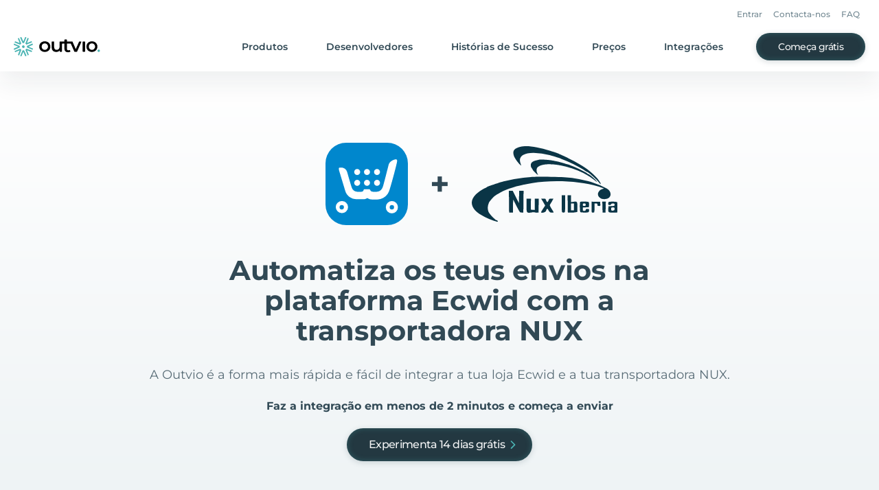

--- FILE ---
content_type: text/html
request_url: https://outvio.com/pt/integrations/ecwid-nux/
body_size: 420994
content:
<!DOCTYPE html><html lang="pt"><head><meta charSet="utf-8"/><meta http-equiv="x-ua-compatible" content="ie=edge"/><meta name="viewport" content="width=device-width, initial-scale=1, shrink-to-fit=no"/><meta name="generator" content="Gatsby 4.25.9"/><meta data-react-helmet="true" property="og:locale"/><meta data-react-helmet="true" property="og:locale:alternate" content="en_GB"/><meta data-react-helmet="true" property="og:locale:alternate" content="es_ES"/><meta data-react-helmet="true" property="og:locale:alternate"/><meta data-react-helmet="true" property="og:locale:alternate"/><meta data-react-helmet="true" name="robots" content="index, follow"/><meta data-react-helmet="true" property="og:url" content="https://outvio.com/pt/integrations/ecwid-nux/"/><meta data-react-helmet="true" name="description" content="Conecta a tua plataforma Ecwid com a NUX em 2 min e começa já a enviar!"/><meta data-react-helmet="true" property="og:site_name" content="Outvio"/><meta data-react-helmet="true" property="og:title" content="Integração Ecwid e NUX em 2 minutos"/><meta data-react-helmet="true" property="og:description" content="Conecta a tua plataforma Ecwid com a NUX em 2 min e começa já a enviar!"/><meta data-react-helmet="true" name="twitter:site" content="@outvio"/><meta data-react-helmet="true" name="twitter:card" content="summary"/><meta data-react-helmet="true" name="twitter:creator" content="@outvio"/><meta data-react-helmet="true" name="twitter:title" content="Integração Ecwid e NUX em 2 minutos"/><meta data-react-helmet="true" name="twitter:description" content="Conecta a tua plataforma Ecwid com a NUX em 2 min e começa já a enviar!"/><meta data-react-helmet="true" property="og:type" content="website"/><style data-href="/styles.44495583337e4cd97649.css" data-identity="gatsby-global-css">/*! tailwindcss v2.2.19 | MIT License | https://tailwindcss.com *//*! modern-normalize v1.1.0 | MIT License | https://github.com/sindresorhus/modern-normalize */html{-webkit-text-size-adjust:100%;line-height:1.15;-moz-tab-size:4;-o-tab-size:4;tab-size:4}body{font-family:system-ui,-apple-system,Segoe UI,Roboto,Helvetica,Arial,sans-serif,Apple Color Emoji,Segoe UI Emoji;margin:0}hr{color:inherit;height:0}abbr[title]{-webkit-text-decoration:underline dotted;text-decoration:underline dotted}b,strong{font-weight:bolder}code,kbd,pre,samp{font-family:ui-monospace,SFMono-Regular,Consolas,Liberation Mono,Menlo,monospace;font-size:1em}small{font-size:80%}sub,sup{font-size:75%;line-height:0;position:relative;vertical-align:baseline}sub{bottom:-.25em}sup{top:-.5em}table{border-color:inherit;text-indent:0}button,input,optgroup,select,textarea{font-family:inherit;font-size:100%;line-height:1.15;margin:0}button,select{text-transform:none}[type=button],[type=reset],[type=submit],button{-webkit-appearance:button}::-moz-focus-inner{border-style:none;padding:0}:-moz-focusring{outline:1px dotted ButtonText}:-moz-ui-invalid{box-shadow:none}legend{padding:0}progress{vertical-align:baseline}::-webkit-inner-spin-button,::-webkit-outer-spin-button{height:auto}[type=search]{-webkit-appearance:textfield;outline-offset:-2px}::-webkit-search-decoration{-webkit-appearance:none}::-webkit-file-upload-button{-webkit-appearance:button;font:inherit}summary{display:list-item}blockquote,dd,dl,figure,h1,h2,h3,h4,h5,h6,hr,p,pre{margin:0}button{background-color:transparent;background-image:none}fieldset,ol,ul{margin:0;padding:0}ol,ul{list-style:none}html{font-family:ui-sans-serif,system-ui,-apple-system,BlinkMacSystemFont,Segoe UI,Roboto,Helvetica Neue,Arial,Noto Sans,sans-serif,Apple Color Emoji,Segoe UI Emoji,Segoe UI Symbol,Noto Color Emoji;line-height:1.5}body{font-family:inherit;line-height:inherit}*,:after,:before{border:0 solid;box-sizing:border-box}hr{border-top-width:1px}img{border-style:solid}textarea{resize:vertical}input::-moz-placeholder,textarea::-moz-placeholder{color:#9ca3af;opacity:1}input::placeholder,textarea::placeholder{color:#9ca3af;opacity:1}[role=button],button{cursor:pointer}:-moz-focusring{outline:auto}table{border-collapse:collapse}h1,h2,h3,h4,h5,h6{font-size:inherit;font-weight:inherit}a{color:inherit;text-decoration:inherit}button,input,optgroup,select,textarea{color:inherit;line-height:inherit;padding:0}code,kbd,pre,samp{font-family:ui-monospace,SFMono-Regular,Menlo,Monaco,Consolas,Liberation Mono,Courier New,monospace}audio,canvas,embed,iframe,img,object,svg,video{display:block;vertical-align:middle}img,video{height:auto;max-width:100%}[hidden]{display:none}*,:after,:before{--tw-translate-x:0;--tw-translate-y:0;--tw-rotate:0;--tw-skew-x:0;--tw-skew-y:0;--tw-scale-x:1;--tw-scale-y:1;--tw-transform:translateX(var(--tw-translate-x)) translateY(var(--tw-translate-y)) rotate(var(--tw-rotate)) skewX(var(--tw-skew-x)) skewY(var(--tw-skew-y)) scaleX(var(--tw-scale-x)) scaleY(var(--tw-scale-y));--tw-border-opacity:1;--tw-ring-inset:var(--tw-empty,/*!*/ /*!*/);--tw-ring-offset-width:0px;--tw-ring-offset-color:#fff;--tw-ring-color:rgba(59,130,246,.5);--tw-ring-offset-shadow:0 0 #0000;--tw-ring-shadow:0 0 #0000;--tw-shadow:0 0 #0000;--tw-blur:var(--tw-empty,/*!*/ /*!*/);--tw-brightness:var(--tw-empty,/*!*/ /*!*/);--tw-contrast:var(--tw-empty,/*!*/ /*!*/);--tw-grayscale:var(--tw-empty,/*!*/ /*!*/);--tw-hue-rotate:var(--tw-empty,/*!*/ /*!*/);--tw-invert:var(--tw-empty,/*!*/ /*!*/);--tw-saturate:var(--tw-empty,/*!*/ /*!*/);--tw-sepia:var(--tw-empty,/*!*/ /*!*/);--tw-drop-shadow:var(--tw-empty,/*!*/ /*!*/);--tw-filter:var(--tw-blur) var(--tw-brightness) var(--tw-contrast) var(--tw-grayscale) var(--tw-hue-rotate) var(--tw-invert) var(--tw-saturate) var(--tw-sepia) var(--tw-drop-shadow);--tw-backdrop-blur:var(--tw-empty,/*!*/ /*!*/);--tw-backdrop-brightness:var(--tw-empty,/*!*/ /*!*/);--tw-backdrop-contrast:var(--tw-empty,/*!*/ /*!*/);--tw-backdrop-grayscale:var(--tw-empty,/*!*/ /*!*/);--tw-backdrop-hue-rotate:var(--tw-empty,/*!*/ /*!*/);--tw-backdrop-invert:var(--tw-empty,/*!*/ /*!*/);--tw-backdrop-opacity:var(--tw-empty,/*!*/ /*!*/);--tw-backdrop-saturate:var(--tw-empty,/*!*/ /*!*/);--tw-backdrop-sepia:var(--tw-empty,/*!*/ /*!*/);--tw-backdrop-filter:var(--tw-backdrop-blur) var(--tw-backdrop-brightness) var(--tw-backdrop-contrast) var(--tw-backdrop-grayscale) var(--tw-backdrop-hue-rotate) var(--tw-backdrop-invert) var(--tw-backdrop-opacity) var(--tw-backdrop-saturate) var(--tw-backdrop-sepia);border-color:rgba(229,231,235,var(--tw-border-opacity))}input::-moz-placeholder,textarea::-moz-placeholder{color:#233841;opacity:.3}input::placeholder,textarea::placeholder{color:#233841;opacity:.3}.new-checkbox{align-items:center;display:flex;justify-content:flex-start;width:100%}.new-checkbox>input{display:none}.new-checkbox>label>span:first-child{cursor:pointer;font-size:1.5rem;line-height:2rem;margin-right:.625rem}.new-checkbox>label>span:last-child{font-size:.875rem;line-height:1.25rem}.new-checkbox>label{align-items:center;cursor:pointer;display:flex;font-size:12px;justify-content:flex-start;line-height:14px;-webkit-user-select:none;-moz-user-select:none;user-select:none}.input-opacity-placeholder::-webkit-input-placeholder,.input-opacity-placeholder::placeholder{color:#233841;font-weight:400;opacity:.3}.container{width:100%}.\!container{width:100%!important}@media (min-width:640px){.container{max-width:640px}.\!container{max-width:640px!important}}@media (min-width:768px){.container{max-width:768px}.\!container{max-width:768px!important}}@media (min-width:1024px){.container{max-width:1024px}.\!container{max-width:1024px!important}}@media (min-width:1280px){.container{max-width:1280px}.\!container{max-width:1280px!important}}@media (min-width:1440px){.container{max-width:1440px}.\!container{max-width:1440px!important}}@media (min-width:1536px){.container{max-width:1536px}.\!container{max-width:1536px!important}}.aspect-w-1,.aspect-w-10,.aspect-w-11,.aspect-w-12,.aspect-w-13,.aspect-w-14,.aspect-w-15,.aspect-w-16,.aspect-w-2,.aspect-w-3,.aspect-w-4,.aspect-w-5,.aspect-w-6,.aspect-w-7,.aspect-w-8,.aspect-w-9{padding-bottom:calc(var(--tw-aspect-h)/var(--tw-aspect-w)*100%);position:relative}.aspect-w-10>*,.aspect-w-11>*,.aspect-w-12>*,.aspect-w-13>*,.aspect-w-14>*,.aspect-w-15>*,.aspect-w-16>*,.aspect-w-1>*,.aspect-w-2>*,.aspect-w-3>*,.aspect-w-4>*,.aspect-w-5>*,.aspect-w-6>*,.aspect-w-7>*,.aspect-w-8>*,.aspect-w-9>*{bottom:0;height:100%;left:0;position:absolute;right:0;top:0;width:100%}.aspect-w-1{--tw-aspect-w:1}.aspect-w-4{--tw-aspect-w:4}.aspect-h-1{--tw-aspect-h:1}.aspect-h-3{--tw-aspect-h:3}.prose{color:#314955;max-width:65ch}.prose [class~=lead]{color:#4b5563;font-size:1.25em;line-height:1.6;margin-bottom:1.2em;margin-top:1.2em}.prose a{color:#4bb4b3;font-weight:600;text-decoration:none}.prose a span{font-weight:600!important}.prose a:hover{text-decoration:underline}.prose strong{color:#111827;font-weight:600}.prose ol[type=A]{--list-counter-style:upper-alpha}.prose ol[type=a]{--list-counter-style:lower-alpha}.prose ol[type=A s]{--list-counter-style:upper-alpha}.prose ol[type=a s]{--list-counter-style:lower-alpha}.prose ol[type=I]{--list-counter-style:upper-roman}.prose ol[type=i]{--list-counter-style:lower-roman}.prose ol[type=I s]{--list-counter-style:upper-roman}.prose ol[type=i s]{--list-counter-style:lower-roman}.prose ol[type="1"]{--list-counter-style:decimal}.prose ol>li{padding-left:1.75em;position:relative}.prose ol>li:before{color:#6b7280;content:counter(list-item,var(--list-counter-style,decimal)) ".";font-weight:400;left:0;position:absolute}.prose ul>li{padding-left:1.75em;position:relative}.prose ul>li:before{background-color:#d1d5db;border-radius:50%;content:"";height:.375em;left:.25em;position:absolute;top:.6875em;width:.375em}.prose hr{border-color:#e5e7eb;border-top-width:1px;margin-bottom:3em;margin-top:3em}.prose blockquote{border-left-color:#e5e7eb;border-left-width:.25rem;color:#111827;font-style:italic;font-weight:500;margin-bottom:1.6em;margin-top:1.6em;padding-left:1em;quotes:"\201C""\201D""\2018""\2019"}.prose blockquote p:first-of-type:before{content:open-quote}.prose blockquote p:last-of-type:after{content:close-quote}.prose h1{color:#111827;font-size:2.25em;font-weight:800;line-height:1.1111111;margin-bottom:.8888889em;margin-top:0}.prose h2{color:#314955;font-size:28px!important;font-weight:600;line-height:36px;margin-bottom:1em;margin-top:2em}.prose h3{color:#314955;font-size:20px!important;font-weight:700;line-height:28px;margin-bottom:.6em;margin-top:1.6em}.prose h4{color:#111827;font-weight:600;line-height:1.5;margin-bottom:.5em;margin-top:1.5em}.prose figure figcaption{color:#6b7280;font-size:.875em;line-height:1.4285714;margin-top:.8571429em}.prose code{color:#111827;font-size:.875em;font-weight:600}.prose code:after,.prose code:before{content:"`"}.prose a code{color:#111827}.prose pre{background-color:#1f2937;border-radius:.375rem;color:#e5e7eb;font-size:.875em;line-height:1.7142857;margin-bottom:1.7142857em;margin-top:1.7142857em;overflow-x:auto;padding:.8571429em 1.1428571em}.prose pre code{background-color:transparent;border-radius:0;border-width:0;color:inherit;font-family:inherit;font-size:inherit;font-weight:400;line-height:inherit;padding:0}.prose pre code:after,.prose pre code:before{content:none}.prose table{font-size:.875em;line-height:1.7142857;margin-bottom:2em;margin-top:2em;table-layout:auto;text-align:left;width:100%}.prose thead{border-bottom-color:#d1d5db;border-bottom-width:1px;color:#111827;font-weight:600}.prose thead th{padding-bottom:.5714286em;padding-left:.5714286em;padding-right:.5714286em;vertical-align:bottom}.prose tbody tr{border-bottom-color:#e5e7eb;border-bottom-width:1px}.prose tbody tr:last-child{border-bottom-width:0}.prose tbody td{padding:.5714286em;vertical-align:top}.prose{font-size:1rem;line-height:1.75}.prose p{margin-bottom:1.25em;margin-top:1.25em}.prose figure,.prose img,.prose video{margin-bottom:2em;margin-top:2em}.prose figure>*{margin-bottom:0;margin-top:0}.prose h2 code{font-size:.875em}.prose h3 code{font-size:.9em}.prose ol,.prose ul{margin-bottom:1.25em;margin-top:1.25em}.prose li{margin-bottom:.5em;margin-top:.5em}.prose>ul>li p{margin-bottom:.75em;margin-top:.75em}.prose>ul>li>:first-child{margin-top:1.25em}.prose>ul>li>:last-child{margin-bottom:1.25em}.prose>ol>li>:first-child{margin-top:1.25em}.prose>ol>li>:last-child{margin-bottom:1.25em}.prose ol ol,.prose ol ul,.prose ul ol,.prose ul ul{margin-bottom:.75em;margin-top:.75em}.prose h2+*,.prose h3+*,.prose h4+*,.prose hr+*{margin-top:0}.prose thead th:first-child{padding-left:0}.prose thead th:last-child{padding-right:0}.prose tbody td:first-child{padding-left:0}.prose tbody td:last-child{padding-right:0}.prose>:first-child{margin-top:0}.prose>:last-child{margin-bottom:0}.prose{font-family:Montserrat,ui-sans-serif,system-ui,-apple-system,BlinkMacSystemFont,Segoe UI,Roboto,Helvetica Neue,Arial,Noto Sans,sans-serif,Apple Color Emoji,Segoe UI Emoji,Segoe UI Symbol,Noto Color Emoji}.sr-only{clip:rect(0,0,0,0);border-width:0;height:1px;margin:-1px;overflow:hidden;padding:0;position:absolute;white-space:nowrap;width:1px}.pointer-events-none{pointer-events:none}.visible{visibility:visible}.invisible{visibility:hidden}.static{position:static}.fixed{position:fixed}.absolute{position:absolute}.relative{position:relative}.sticky{position:sticky}.inset-0{bottom:0;top:0}.inset-0,.inset-x-0{left:0;right:0}.left-0{left:0}.top-0{top:0}.top-1\/2{top:50%}.left-1\/2{left:50%}.bottom-\[20\%\]{bottom:20%}.left-\[7\.2\%\]{left:7.2%}.top-1\/4{top:25%}.right-0{right:0}.left-2{left:.5rem}.bottom-11{bottom:2.75rem}.top-11{top:2.75rem}.bottom-0{bottom:0}.right-6{right:1.5rem}.top-\[104px\]{top:104px}.top-16{top:4rem}.top-2{top:.5rem}.right-24{right:6rem}.right-8{right:2rem}.-top-7{top:-1.75rem}.top-\[100dvh\]{top:100dvh}.top-4{top:1rem}.-top-2{top:-.5rem}.left-7{left:1.75rem}.top-\[208px\]{top:208px}.left-2\/4{left:50%}.-bottom-4{bottom:-1rem}.top-full{top:100%}.top-6{top:1.5rem}.right-12{right:3rem}.right-4{right:1rem}.left-\[4px\]{left:4px}.bottom-6{bottom:1.5rem}.-bottom-12{bottom:-3rem}.-left-14{left:-3.5rem}.-left-40{left:-10rem}.z-10{z-index:10}.z-\[999\]{z-index:999}.z-1{z-index:1}.z-50{z-index:50}.z-0{z-index:0}.z-2{z-index:2}.z-\[48\]{z-index:48}.z-3{z-index:3}.z-\[3147483000\]{z-index:3147483000}.order-first{order:-9999}.col-span-2{grid-column:span 2/span 2}.col-span-4{grid-column:span 4/span 4}.col-span-1{grid-column:span 1/span 1}.col-start-1{grid-column-start:1}.m-auto{margin:auto}.m-1\.5{margin:.375rem}.m-1{margin:.25rem}.\!m-auto{margin:auto!important}.m-0{margin:0}.m-\[2px\]{margin:2px}.mx-auto{margin-left:auto;margin-right:auto}.mx-8{margin-left:2rem;margin-right:2rem}.mx-0\.5{margin-left:.125rem;margin-right:.125rem}.mx-0{margin-left:0;margin-right:0}.mx-4{margin-left:1rem;margin-right:1rem}.my-10{margin-bottom:2.5rem;margin-top:2.5rem}.\!mx-auto{margin-left:auto!important;margin-right:auto!important}.mx-6{margin-left:1.5rem;margin-right:1.5rem}.my-8{margin-bottom:2rem;margin-top:2rem}.mx-3{margin-left:.75rem;margin-right:.75rem}.mx-\[-24px\]{margin-left:-24px;margin-right:-24px}.my-\[56px\]{margin-bottom:56px;margin-top:56px}.\!my-0{margin-bottom:0!important;margin-top:0!important}.my-14{margin-bottom:3.5rem;margin-top:3.5rem}.-mx-2{margin-left:-.5rem;margin-right:-.5rem}.my-12{margin-bottom:3rem;margin-top:3rem}.my-\[52px\]{margin-bottom:52px;margin-top:52px}.my-4{margin-bottom:1rem;margin-top:1rem}.my-0{margin-bottom:0;margin-top:0}.my-16{margin-bottom:4rem;margin-top:4rem}.my-\[28px\]{margin-bottom:28px;margin-top:28px}.mt-4{margin-top:1rem}.mb-10{margin-bottom:2.5rem}.-mt-28{margin-top:-7rem}.mt-2{margin-top:.5rem}.mt-6{margin-top:1.5rem}.mt-16{margin-top:4rem}.mt-8{margin-top:2rem}.ml-3{margin-left:.75rem}.mt-3{margin-top:.75rem}.mr-2{margin-right:.5rem}.mt-\[6px\]{margin-top:6px}.-mr-10{margin-right:-2.5rem}.mb-3\.5{margin-bottom:.875rem}.mb-3{margin-bottom:.75rem}.mt-3\.5{margin-top:.875rem}.mt-10{margin-top:2.5rem}.mt-12{margin-top:3rem}.mt-9{margin-top:2.25rem}.ml-1{margin-left:.25rem}.mt-1{margin-top:.25rem}.mb-4{margin-bottom:1rem}.mb-12{margin-bottom:3rem}.mb-20{margin-bottom:5rem}.ml-4{margin-left:1rem}.mb-6{margin-bottom:1.5rem}.mt-0\.5{margin-top:.125rem}.mt-0{margin-top:0}.mt-11{margin-top:2.75rem}.-ml-3{margin-left:-.75rem}.mb-\[56px\]{margin-bottom:56px}.mr-6{margin-right:1.5rem}.-mt-10{margin-top:-2.5rem}.mt-20{margin-top:5rem}.\!mr-auto{margin-right:auto!important}.mb-7{margin-bottom:1.75rem}.mb-8{margin-bottom:2rem}.mt-7{margin-top:1.75rem}.mt-18{margin-top:4.5rem}.mt-5{margin-top:1.25rem}.\!mt-0{margin-top:0!important}.ml-2{margin-left:.5rem}.mb-5{margin-bottom:1.25rem}.mt-\[31px\]{margin-top:31px}.mt-\[2px\]{margin-top:2px}.mt-\[43px\]{margin-top:43px}.mb-\[48px\]{margin-bottom:48px}.mb-\[64px\]{margin-bottom:64px}.mb-\[24px\]{margin-bottom:24px}.mb-2{margin-bottom:.5rem}.mb-\[6px\]{margin-bottom:6px}.mt-1\.5{margin-top:.375rem}.mr-4{margin-right:1rem}.mr-3{margin-right:.75rem}.ml-auto{margin-left:auto}.mb-\[12px\]{margin-bottom:12px}.mt-\[40px\]{margin-top:40px}.mt-\[32px\]{margin-top:32px}.\!mb-8{margin-bottom:2rem!important}.mb-16{margin-bottom:4rem}.ml-0{margin-left:0}.ml-8{margin-left:2rem}.mt-\[36px\]{margin-top:36px}.mr-\[48px\]{margin-right:48px}.ml-\[48px\]{margin-left:48px}.ml-6{margin-left:1.5rem}.mt-22{margin-top:5.5rem}.mb-18{margin-bottom:4.5rem}.ml-12{margin-left:3rem}.mt-14{margin-top:3.5rem}.mt-\[80px\]{margin-top:80px}.mt-\[48px\]{margin-top:48px}.-mt-2{margin-top:-.5rem}.mb-0{margin-bottom:0}.mb-9{margin-bottom:2.25rem}.-mb-9{margin-bottom:-2.25rem}.\!mt-3{margin-top:.75rem!important}.\!mb-3{margin-bottom:.75rem!important}.-ml-5{margin-left:-1.25rem}.mr-auto{margin-right:auto}.mr-14{margin-right:3.5rem}.mt-\[76px\]{margin-top:76px}.mt-\[-98px\]{margin-top:-98px}.mb-1{margin-bottom:.25rem}.ml-0\.5{margin-left:.125rem}.-mt-1{margin-top:-.25rem}.mt-28{margin-top:7rem}.mb-14{margin-bottom:3.5rem}.mt-\[-50\%\]{margin-top:-50%}.mb-\[40px\]{margin-bottom:40px}.mr-\[30px\]{margin-right:30px}.mt-\[14px\]{margin-top:14px}.mt-\[24px\]{margin-top:24px}.mr-7{margin-right:1.75rem}.mt-\[3px\]{margin-top:3px}.mt-24{margin-top:6rem}.mb-26{margin-bottom:6.5rem}.block{display:block}.inline-block{display:inline-block}.\!inline-block{display:inline-block!important}.inline{display:inline}.flex{display:flex}.inline-flex{display:inline-flex}.table{display:table}.grid{display:grid}.contents{display:contents}.hidden{display:none}.h-full{height:100%}.h-12{height:3rem}.h-22{height:5.5rem}.h-\[2px\]{height:2px}.h-\[56px\]{height:56px}.h-16{height:4rem}.h-8{height:2rem}.h-\[40px\]{height:40px}.h-7{height:1.75rem}.h-px{height:1px}.h-6{height:1.5rem}.h-\[80\%\]{height:80%}.h-18{height:4.5rem}.h-23{height:5.75rem}.h-screen{height:100vh}.h-48{height:12rem}.h-40{height:10rem}.h-2{height:.5rem}.h-\[100dvh\]{height:100dvh}.h-\[1px\]{height:1px}.h-25{height:6.25rem}.h-\[70px\]{height:70px}.h-\[50px\]{height:50px}.h-\[140px\]{height:140px}.h-\[150px\]{height:150px}.h-0{height:0}.h-\[208px\]{height:208px}.h-\[127px\]{height:127px}.h-auto{height:auto}.h-\[128px\]{height:128px}.h-4{height:1rem}.h-9{height:2.25rem}.h-\[28px\]{height:28px}.h-\[22px\]{height:22px}.h-\[calc\(100\%\+14px\)\]{height:calc(100% + 14px)}.h-14{height:3.5rem}.h-\[64px\]{height:64px}.h-10{height:2.5rem}.h-\[27px\]{height:27px}.h-\[48px\]{height:48px}.h-\[42px\]{height:42px}.h-\[80px\]{height:80px}.h-\[404px\]{height:404px}.h-\[450px\]{height:450px}.h-\[432px\]{height:432px}.h-32{height:8rem}.h-29{height:7.25rem}.h-1{height:.25rem}.h-\[47px\]{height:47px}.h-\[104px\]{height:104px}.h-5{height:1.25rem}.h-\[52px\]{height:52px}.h-\[39px\]{height:39px}.h-\[5px\]{height:5px}.h-\[400px\]{height:400px}.h-1\/2{height:50%}.h-\[350px\]{height:350px}.h-\[298px\]{height:298px}.h-\[202px\]{height:202px}.h-\[226px\]{height:226px}.h-\[12px\]{height:12px}.h-\[332px\]{height:332px}.max-h-\[683px\]{max-height:683px}.max-h-\[50px\]{max-height:50px}.max-h-\[340px\]{max-height:340px}.max-h-\[350px\]{max-height:350px}.max-h-\[calc\(50dvh-56px\)\]{max-height:calc(50dvh - 56px)}.max-h-4{max-height:1rem}.max-h-6{max-height:1.5rem}.max-h-\[300px\]{max-height:300px}.max-h-60{max-height:15rem}.max-h-0{max-height:0}.max-h-\[100px\]{max-height:100px}.max-h-\[472px\]{max-height:472px}.max-h-\[100dvh\]{max-height:100dvh}.min-h-\[1px\]{min-height:1px}.min-h-\[100dvh\]{min-height:100dvh}.min-h-\[88px\]{min-height:88px}.min-h-\[68px\]{min-height:68px}.min-h-screen{min-height:100vh}.min-h-\[140px\]{min-height:140px}.min-h-\[351px\]{min-height:351px}.min-h-\[36px\]{min-height:36px}.min-h-\[40px\]{min-height:40px}.w-screen{width:100vw}.w-\[1464px\]{width:1464px}.w-full{width:100%}.w-10{width:2.5rem}.w-auto{width:auto}.w-\[43\.68\%\]{width:43.68%}.w-\[39\%\]{width:39%}.w-12{width:3rem}.w-\[90\%\]{width:90%}.w-\[340px\]{width:340px}.w-48{width:12rem}.w-1\/2{width:50%}.w-0{width:0}.w-2{width:.5rem}.w-14{width:3.5rem}.w-\[200\%\]{width:200%}.w-\[410px\]{width:410px}.w-40{width:10rem}.w-\[80px\]{width:80px}.w-45{width:11.25rem}.w-25{width:6.25rem}.w-10\/12{width:83.333333%}.w-px{width:1px}.w-\[140px\]{width:140px}.w-4{width:1rem}.w-9{width:2.25rem}.w-6{width:1.5rem}.w-\[28px\]{width:28px}.w-\[22px\]{width:22px}.w-\[363px\]{width:363px}.w-\[64px\]{width:64px}.w-5{width:1.25rem}.w-8{width:2rem}.w-\[80\%\]{width:80%}.w-\[calc\(100vw-48px\)\]{width:calc(100vw - 48px)}.w-\[56px\]{width:56px}.w-\[129\%\]{width:129%}.w-min{width:-moz-min-content;width:min-content}.w-\[2px\]{width:2px}.w-44{width:11rem}.w-\[70\%\]{width:70%}.w-\[130vw\]{width:130vw}.w-\[270px\]{width:270px}.w-\[432px\]{width:432px}.w-\[24px\]{width:24px}.w-\[134px\]{width:134px}.w-\[104px\]{width:104px}.w-\[153px\]{width:153px}.w-\[204px\]{width:204px}.w-\[calc\(100vw-16px\)\]{width:calc(100vw - 16px)}.w-\[186px\]{width:186px}.w-\[244px\]{width:244px}.w-\[187px\]{width:187px}.w-\[223px\]{width:223px}.w-\[423px\]{width:423px}.w-\[130px\]{width:130px}.w-\[225px\]{width:225px}.w-\[220px\]{width:220px}.w-\[405px\]{width:405px}.w-\[180px\]{width:180px}.w-\[205px\]{width:205px}.w-\[230px\]{width:230px}.w-\[492px\]{width:492px}.w-\[452px\]{width:452px}.w-\[52px\]{width:52px}.w-\[5px\]{width:5px}.w-\[calc\(100\%-8px\)\]{width:calc(100% - 8px)}.w-18{width:4.5rem}.w-\[900px\]{width:900px}.w-\[83px\]{width:83px}.w-\[279px\]{width:279px}.w-\[88px\]{width:88px}.min-w-\[300px\]{min-width:300px}.min-w-\[80px\]{min-width:80px}.min-w-\[192px\]{min-width:192px}.min-w-\[4px\]{min-width:4px}.min-w-full{min-width:100%}.min-w-\[600px\]{min-width:600px}.min-w-\[320px\]{min-width:320px}.min-w-\[180px\]{min-width:180px}.min-w-\[145px\]{min-width:145px}.max-w-\[816px\]{max-width:816px}.max-w-\[1000px\]{max-width:1000px}.max-w-4xl{max-width:56rem}.max-w-7xl{max-width:77.5rem}.max-w-\[60rem\]{max-width:60rem}.max-w-\[180px\]{max-width:180px}.max-w-\[225px\]{max-width:225px}.max-w-lg{max-width:32rem}.max-w-3xl{max-width:48rem}.max-w-\[680px\]{max-width:680px}.max-w-\[400px\]{max-width:400px}.max-w-2xl{max-width:42rem}.max-w-\[976px\]{max-width:976px}.max-w-\[523px\]{max-width:523px}.max-w-\[784px\]{max-width:784px}.max-w-\[792px\]{max-width:792px}.max-w-6xl{max-width:72rem}.max-w-\[634px\]{max-width:634px}.max-w-\[656px\]{max-width:656px}.max-w-\[110px\]{max-width:110px}.max-w-none{max-width:none}.max-w-\[470px\]{max-width:470px}.max-w-\[460px\]{max-width:460px}.max-w-full{max-width:100%}.max-w-8xl{max-width:88.57rem}.max-w-\[484px\]{max-width:484px}.max-w-\[370px\]{max-width:370px}.max-w-\[200\%\]{max-width:200%}.max-w-\[150\%\]{max-width:150%}.max-w-\[1080px\]{max-width:1080px}.max-w-5xl{max-width:64rem}.max-w-\[600px\]{max-width:600px}.max-w-\[764px\]{max-width:764px}.max-w-\[530px\]{max-width:530px}.max-w-\[350px\]{max-width:350px}.max-w-\[394px\]{max-width:394px}.max-w-\[300px\]{max-width:300px}.max-w-\[320px\]{max-width:320px}.flex-1{flex:1 1 0%}.flex-none{flex:none}.flex-shrink-0{flex-shrink:0}.border-collapse{border-collapse:collapse}.origin-top-right{transform-origin:top right}.-translate-y-1\/2{--tw-translate-y:-50%;transform:var(--tw-transform)}.-translate-x-1\/2{--tw-translate-x:-50%;transform:var(--tw-transform)}.translate-y-\[calc\(100\%-56px\)\]{--tw-translate-y:calc(100% - 56px);transform:var(--tw-transform)}.translate-y-0{--tw-translate-y:0px;transform:var(--tw-transform)}.translate-y-\[14px\]{--tw-translate-y:14px;transform:var(--tw-transform)}.translate-y-\[-100\%\]{--tw-translate-y:-100%;transform:var(--tw-transform)}.-translate-y-1{--tw-translate-y:-0.25rem;transform:var(--tw-transform)}.translate-y-1{--tw-translate-y:0.25rem;transform:var(--tw-transform)}.translate-x-\[-15\%\]{--tw-translate-x:-15%;transform:var(--tw-transform)}.translate-x-full{--tw-translate-x:100%;transform:var(--tw-transform)}.translate-x-0{--tw-translate-x:0px;transform:var(--tw-transform)}.-translate-x-2\/4{--tw-translate-x:-50%;transform:var(--tw-transform)}.translate-x-\[550px\]{--tw-translate-x:550px;transform:var(--tw-transform)}.translate-y-\[150px\]{--tw-translate-y:150px;transform:var(--tw-transform)}.rotate-180{--tw-rotate:180deg}.rotate-0,.rotate-180{transform:var(--tw-transform)}.rotate-0{--tw-rotate:0deg}.rotate-\[-90deg\]{--tw-rotate:-90deg;transform:var(--tw-transform)}.rotate-90,.rotate-\[90deg\]{--tw-rotate:90deg;transform:var(--tw-transform)}.-rotate-90{--tw-rotate:-90deg}.-rotate-90,.scale-0{transform:var(--tw-transform)}.scale-0{--tw-scale-x:0;--tw-scale-y:0}.scale-100{--tw-scale-x:1;--tw-scale-y:1}.scale-100,.scale-\[1\.1\]{transform:var(--tw-transform)}.scale-\[1\.1\]{--tw-scale-x:1.1;--tw-scale-y:1.1}.scale-85{--tw-scale-x:0.85;--tw-scale-y:0.85}.scale-85,.scale-\[1\.85\]{transform:var(--tw-transform)}.scale-\[1\.85\]{--tw-scale-x:1.85;--tw-scale-y:1.85}.scale-\[3\.4\]{--tw-scale-x:3.4;--tw-scale-y:3.4}.scale-\[1\],.scale-\[3\.4\]{transform:var(--tw-transform)}.scale-\[1\]{--tw-scale-x:1;--tw-scale-y:1}.scale-125{--tw-scale-x:1.25;--tw-scale-y:1.25}.scale-125,.scale-95{transform:var(--tw-transform)}.scale-95{--tw-scale-x:.95;--tw-scale-y:.95}.scale-150{--tw-scale-x:1.5;--tw-scale-y:1.5}.scale-150,.scale-\[0\.75\]{transform:var(--tw-transform)}.scale-\[0\.75\]{--tw-scale-x:0.75;--tw-scale-y:0.75}.scale-\[1\.54\]{--tw-scale-x:1.54;--tw-scale-y:1.54;transform:var(--tw-transform)}.scale-\[0\.7\]{--tw-scale-x:0.7;--tw-scale-y:0.7}.scale-\[0\.7\],.scale-y-0{transform:var(--tw-transform)}.scale-y-0{--tw-scale-y:0}.scale-y-100{--tw-scale-y:1}.scale-y-100,.transform{transform:var(--tw-transform)}.cursor-pointer{cursor:pointer}.cursor-default{cursor:default}.cursor-not-allowed{cursor:not-allowed}.select-none{-webkit-user-select:none;-moz-user-select:none;user-select:none}.resize{resize:both}.list-inside{list-style-position:inside}.list-disc{list-style-type:disc}.list-decimal{list-style-type:decimal}.list-none{list-style-type:none}.grid-flow-col{grid-auto-flow:column}.grid-cols-2{grid-template-columns:repeat(2,minmax(0,1fr))}.grid-cols-6{grid-template-columns:repeat(6,minmax(0,1fr))}.grid-cols-4{grid-template-columns:repeat(4,minmax(0,1fr))}.grid-cols-1{grid-template-columns:repeat(1,minmax(0,1fr))}.grid-rows-2{grid-template-rows:repeat(2,minmax(0,1fr))}.flex-row{flex-direction:row}.flex-col{flex-direction:column}.flex-col-reverse{flex-direction:column-reverse}.flex-wrap{flex-wrap:wrap}.content-center{align-content:center}.content-start{align-content:flex-start}.items-start{align-items:flex-start}.items-end{align-items:flex-end}.items-center{align-items:center}.items-stretch{align-items:stretch}.justify-start{justify-content:flex-start}.justify-end{justify-content:flex-end}.justify-center{justify-content:center}.justify-between{justify-content:space-between}.justify-around{justify-content:space-around}.justify-items-start{justify-items:start}.justify-items-center{justify-items:center}.gap-16{gap:4rem}.gap-1{gap:.25rem}.gap-2{gap:.5rem}.gap-14{gap:3.5rem}.gap-12{gap:3rem}.gap-8{gap:2rem}.gap-6{gap:1.5rem}.gap-\[48px\]{gap:48px}.gap-\[3px\]{gap:3px}.gap-\[6px\]{gap:6px}.gap-4{gap:1rem}.gap-24{gap:6rem}.gap-20{gap:5rem}.gap-\[87px\]{gap:87px}.gap-\[4px\]{gap:4px}.gap-10{gap:2.5rem}.gap-x-8{-moz-column-gap:2rem;column-gap:2rem}.gap-y-12{row-gap:3rem}.gap-x-6{-moz-column-gap:1.5rem;column-gap:1.5rem}.gap-x-20{-moz-column-gap:5rem;column-gap:5rem}.gap-x-10{-moz-column-gap:2.5rem;column-gap:2.5rem}.gap-x-12{-moz-column-gap:3rem;column-gap:3rem}.gap-x-0{-moz-column-gap:0;column-gap:0}.gap-y-11{row-gap:2.75rem}.gap-y-\[80px\]{row-gap:80px}.gap-y-\[87px\]{row-gap:87px}.gap-y-8{row-gap:2rem}.gap-x-4{-moz-column-gap:1rem;column-gap:1rem}.gap-y-10{row-gap:2.5rem}.gap-x-16{-moz-column-gap:4rem;column-gap:4rem}.gap-y-14{row-gap:3.5rem}.gap-y-5{row-gap:1.25rem}.gap-y-6{row-gap:1.5rem}.gap-x-\[50px\]{-moz-column-gap:50px;column-gap:50px}.gap-y-\[40px\]{row-gap:40px}.gap-y-\[56px\]{row-gap:56px}.gap-x-3{-moz-column-gap:.75rem;column-gap:.75rem}.gap-y-2{row-gap:.5rem}.space-y-14>:not([hidden])~:not([hidden]){--tw-space-y-reverse:0;margin-bottom:calc(3.5rem*var(--tw-space-y-reverse));margin-top:calc(3.5rem*(1 - var(--tw-space-y-reverse)))}.space-y-3>:not([hidden])~:not([hidden]){--tw-space-y-reverse:0;margin-bottom:calc(.75rem*var(--tw-space-y-reverse));margin-top:calc(.75rem*(1 - var(--tw-space-y-reverse)))}.space-y-2>:not([hidden])~:not([hidden]){--tw-space-y-reverse:0;margin-bottom:calc(.5rem*var(--tw-space-y-reverse));margin-top:calc(.5rem*(1 - var(--tw-space-y-reverse)))}.space-y-9>:not([hidden])~:not([hidden]){--tw-space-y-reverse:0;margin-bottom:calc(2.25rem*var(--tw-space-y-reverse));margin-top:calc(2.25rem*(1 - var(--tw-space-y-reverse)))}.space-x-1>:not([hidden])~:not([hidden]){--tw-space-x-reverse:0;margin-left:calc(.25rem*(1 - var(--tw-space-x-reverse)));margin-right:calc(.25rem*var(--tw-space-x-reverse))}.space-x-6>:not([hidden])~:not([hidden]){--tw-space-x-reverse:0;margin-left:calc(1.5rem*(1 - var(--tw-space-x-reverse)));margin-right:calc(1.5rem*var(--tw-space-x-reverse))}.\!space-y-4>:not([hidden])~:not([hidden]){--tw-space-y-reverse:0!important;margin-bottom:calc(1rem*var(--tw-space-y-reverse))!important;margin-top:calc(1rem*(1 - var(--tw-space-y-reverse)))!important}.space-y-1>:not([hidden])~:not([hidden]){--tw-space-y-reverse:0;margin-bottom:calc(.25rem*var(--tw-space-y-reverse));margin-top:calc(.25rem*(1 - var(--tw-space-y-reverse)))}.space-x-3>:not([hidden])~:not([hidden]){--tw-space-x-reverse:0;margin-left:calc(.75rem*(1 - var(--tw-space-x-reverse)));margin-right:calc(.75rem*var(--tw-space-x-reverse))}.space-x-4>:not([hidden])~:not([hidden]){--tw-space-x-reverse:0;margin-left:calc(1rem*(1 - var(--tw-space-x-reverse)));margin-right:calc(1rem*var(--tw-space-x-reverse))}.space-y-4>:not([hidden])~:not([hidden]){--tw-space-y-reverse:0;margin-bottom:calc(1rem*var(--tw-space-y-reverse));margin-top:calc(1rem*(1 - var(--tw-space-y-reverse)))}.space-x-8>:not([hidden])~:not([hidden]){--tw-space-x-reverse:0;margin-left:calc(2rem*(1 - var(--tw-space-x-reverse)));margin-right:calc(2rem*var(--tw-space-x-reverse))}.space-x-2>:not([hidden])~:not([hidden]){--tw-space-x-reverse:0;margin-left:calc(.5rem*(1 - var(--tw-space-x-reverse)));margin-right:calc(.5rem*var(--tw-space-x-reverse))}.self-start{align-self:flex-start}.self-end{align-self:flex-end}.overflow-auto{overflow:auto}.overflow-hidden{overflow:hidden}.overflow-visible{overflow:visible}.\!overflow-visible{overflow:visible!important}.overflow-x-auto{overflow-x:auto}.overflow-y-auto{overflow-y:auto}.overflow-x-hidden{overflow-x:hidden}.overflow-y-hidden{overflow-y:hidden}.overflow-y-scroll{overflow-y:scroll}.truncate{overflow:hidden;text-overflow:ellipsis}.truncate,.whitespace-nowrap{white-space:nowrap}.whitespace-pre-line{white-space:pre-line}.rounded-lg{border-radius:.5rem}.rounded{border-radius:.25rem}.rounded-2xl{border-radius:1rem}.rounded-3xl{border-radius:1.5rem}.\!rounded{border-radius:.25rem!important}.rounded-\[11\%\]{border-radius:11%}.rounded-full{border-radius:9999px}.rounded-sm{border-radius:.125rem}.rounded-md{border-radius:.375rem}.rounded-\[21px\]{border-radius:21px}.rounded-\[48px\]{border-radius:48px}.rounded-2\.5xl{border-radius:1.25rem}.rounded-\[28px\]{border-radius:28px}.rounded-\[24px\]{border-radius:24px}.\!rounded-none{border-radius:0!important}.rounded-\[22px\]{border-radius:22px}.rounded-\[14px\]{border-radius:14px}.rounded-l-full{border-bottom-left-radius:9999px;border-top-left-radius:9999px}.rounded-l-lg{border-bottom-left-radius:.5rem;border-top-left-radius:.5rem}.rounded-t-\[12px\]{border-top-left-radius:12px;border-top-right-radius:12px}.rounded-r-none{border-bottom-right-radius:0;border-top-right-radius:0}.rounded-l-\[14px\]{border-bottom-left-radius:14px;border-top-left-radius:14px}.rounded-r-\[2px\]{border-bottom-right-radius:2px;border-top-right-radius:2px}.rounded-l-none{border-bottom-left-radius:0;border-top-left-radius:0}.rounded-l-\[18px\]{border-bottom-left-radius:18px;border-top-left-radius:18px}.rounded-t-\[20px\]{border-top-left-radius:20px;border-top-right-radius:20px}.rounded-b-\[20px\]{border-bottom-left-radius:20px;border-bottom-right-radius:20px}.rounded-t-\[10px\]{border-top-left-radius:10px;border-top-right-radius:10px}.rounded-b-\[10px\]{border-bottom-left-radius:10px;border-bottom-right-radius:10px}.border{border-width:1px}.border-r,.border-r-\[1px\]{border-right-width:1px}.border-b-\[2px\]{border-bottom-width:2px}.border-t,.border-t-\[1px\]{border-top-width:1px}.border-l{border-left-width:1px}.border-b{border-bottom-width:1px}.border-solid{border-style:solid}.border-none{border-style:none}.border-white{--tw-border-opacity:1;border-color:rgba(255,255,255,var(--tw-border-opacity))}.border-secondary{--tw-border-opacity:1;border-color:rgba(22,58,74,var(--tw-border-opacity))}.border-purple-500{--tw-border-opacity:1;border-color:rgba(110,80,255,var(--tw-border-opacity))}.border-bBlue{--tw-border-opacity:1;border-color:rgba(219,227,230,var(--tw-border-opacity))}.border-blueGray-100{--tw-border-opacity:1;border-color:rgba(246,248,249,var(--tw-border-opacity))}.border-\[\#e0e4e6\]{--tw-border-opacity:1;border-color:rgba(224,228,230,var(--tw-border-opacity))}.border-\[\#384B53\]{--tw-border-opacity:1;border-color:rgba(56,75,83,var(--tw-border-opacity))}.border-blueGray{--tw-border-opacity:1;border-color:rgba(97,101,105,var(--tw-border-opacity))}.\!border-white{--tw-border-opacity:1!important;border-color:rgba(255,255,255,var(--tw-border-opacity))!important}.border-blueGray-200{--tw-border-opacity:1;border-color:rgba(238,243,245,var(--tw-border-opacity))}.border-blueGray-300{--tw-border-opacity:1;border-color:rgba(223,237,242,var(--tw-border-opacity))}.border-red-500{--tw-border-opacity:1;border-color:rgba(239,68,68,var(--tw-border-opacity))}.border-l-red-400{--tw-border-opacity:1;border-left-color:rgba(248,113,113,var(--tw-border-opacity))}.border-opacity-80{--tw-border-opacity:0.8}.border-opacity-20{--tw-border-opacity:0.2}.border-opacity-50{--tw-border-opacity:0.5}.\!border-opacity-20{--tw-border-opacity:0.2!important}.border-opacity-30{--tw-border-opacity:0.3}.bg-color2{--tw-bg-opacity:1;background-color:rgba(237,241,242,var(--tw-bg-opacity))}.bg-white{--tw-bg-opacity:1;background-color:rgba(255,255,255,var(--tw-bg-opacity))}.bg-primary{--tw-bg-opacity:1;background-color:rgba(75,180,179,var(--tw-bg-opacity))}.bg-third{--tw-bg-opacity:1;background-color:rgba(99,60,234,var(--tw-bg-opacity))}.bg-blueGray-dark{--tw-bg-opacity:1;background-color:rgba(35,56,65,var(--tw-bg-opacity))}.bg-blueGray-lighter{--tw-bg-opacity:1;background-color:rgba(247,249,250,var(--tw-bg-opacity))}.bg-\[\#C5D4DB\]{--tw-bg-opacity:1;background-color:rgba(197,212,219,var(--tw-bg-opacity))}.bg-\[\#FFFFFF\]{--tw-bg-opacity:1;background-color:rgba(255,255,255,var(--tw-bg-opacity))}.bg-blueGray-900{--tw-bg-opacity:1;background-color:rgba(35,56,65,var(--tw-bg-opacity))}.bg-blueGray-transparent{background-color:rgba(35,56,65,.5)}.bg-purple-500{--tw-bg-opacity:1;background-color:rgba(110,80,255,var(--tw-bg-opacity))}.bg-primary-light{--tw-bg-opacity:1;background-color:rgba(58,209,182,var(--tw-bg-opacity))}.bg-purple-500\/20{background-color:rgba(110,80,255,.2)}.bg-blue-light\/20{background-color:rgba(132,158,173,.2)}.bg-gray-900{--tw-bg-opacity:1;background-color:rgba(17,24,39,var(--tw-bg-opacity))}.bg-blueGray-200{--tw-bg-opacity:1;background-color:rgba(238,243,245,var(--tw-bg-opacity))}.bg-blueGray-800{--tw-bg-opacity:1;background-color:rgba(49,73,85,var(--tw-bg-opacity))}.bg-cWhite{--tw-bg-opacity:1;background-color:rgba(250,250,250,var(--tw-bg-opacity))}.bg-blueGray-light{--tw-bg-opacity:1;background-color:rgba(238,243,245,var(--tw-bg-opacity))}.\!bg-blueGray-900{--tw-bg-opacity:1!important;background-color:rgba(35,56,65,var(--tw-bg-opacity))!important}.bg-purple{--tw-bg-opacity:1;background-color:rgba(93,69,246,var(--tw-bg-opacity))}.bg-blueGray-300{--tw-bg-opacity:1;background-color:rgba(223,237,242,var(--tw-bg-opacity))}.bg-\[\#EEF1F5\]{--tw-bg-opacity:1;background-color:rgba(238,241,245,var(--tw-bg-opacity))}.bg-blue-darker{--tw-bg-opacity:1;background-color:rgba(47,66,74,var(--tw-bg-opacity))}.bg-yellow{--tw-bg-opacity:1;background-color:rgba(253,241,73,var(--tw-bg-opacity))}.bg-red-xmas{--tw-bg-opacity:1;background-color:rgba(226,70,59,var(--tw-bg-opacity))}.bg-blueGray-700{--tw-bg-opacity:1;background-color:rgba(94,123,140,var(--tw-bg-opacity))}.bg-blueGray-100{--tw-bg-opacity:1;background-color:rgba(246,248,249,var(--tw-bg-opacity))}.bg-\[\#6E50FF\]{--tw-bg-opacity:1;background-color:rgba(110,80,255,var(--tw-bg-opacity))}.bg-black{--tw-bg-opacity:1;background-color:rgba(0,0,0,var(--tw-bg-opacity))}.bg-blueGray-950{--tw-bg-opacity:1;background-color:rgba(46,66,74,var(--tw-bg-opacity))}.bg-\[rgba\(110\2c 80\2c 255\2c 0\.2\)\]{background-color:rgba(110,80,255,.2)}.bg-\[\#F6F8F9\]{--tw-bg-opacity:1;background-color:rgba(246,248,249,var(--tw-bg-opacity))}.bg-\[\#D9DFE7\]{--tw-bg-opacity:1;background-color:rgba(217,223,231,var(--tw-bg-opacity))}.bg-transparent{background-color:transparent}.bg-\[rgb\(33\2c 45\2c 55\)\]{--tw-bg-opacity:1;background-color:rgba(33,45,55,var(--tw-bg-opacity))}.\!bg-blueGray-950{--tw-bg-opacity:1!important;background-color:rgba(46,66,74,var(--tw-bg-opacity))!important}.bg-\[\#00000070\]{background-color:#00000070}.bg-color5{--tw-bg-opacity:1;background-color:rgba(242,247,249,var(--tw-bg-opacity))}.bg-blueGray-750{--tw-bg-opacity:1;background-color:rgba(64,94,112,var(--tw-bg-opacity))}.bg-ov-green-500{--tw-bg-opacity:1;background-color:rgba(148,191,71,var(--tw-bg-opacity))}.bg-ov-blue-500{--tw-bg-opacity:1;background-color:rgba(0,122,255,var(--tw-bg-opacity))}.bg-purple\/20{background-color:rgba(93,69,246,.2)}.bg-primary\/20{background-color:rgba(75,180,179,.2)}.bg-blueGray-900\/20{background-color:rgba(35,56,65,.2)}.bg-opacity-10{--tw-bg-opacity:0.1}.bg-opacity-80{--tw-bg-opacity:0.8}.bg-opacity-50{--tw-bg-opacity:0.5}.bg-opacity-\[0\.02\]{--tw-bg-opacity:0.02}.bg-opacity-20{--tw-bg-opacity:0.2}.\!bg-opacity-5{--tw-bg-opacity:0.05!important}.bg-gradient-to-br{background-image:linear-gradient(to bottom right,var(--tw-gradient-stops))}.bg-gradient-to-t{background-image:linear-gradient(to top,var(--tw-gradient-stops))}.bg-gradient-to-b{background-image:linear-gradient(to bottom,var(--tw-gradient-stops))}.\!bg-none{background-image:none!important}.bg-gradient-to-r{background-image:linear-gradient(to right,var(--tw-gradient-stops))}.bg-gradient-to-l{background-image:linear-gradient(to left,var(--tw-gradient-stops))}.bg-gradient-to-tl{background-image:linear-gradient(to top left,var(--tw-gradient-stops))}.from-primary-light{--tw-gradient-from:#3ad1b6;--tw-gradient-stops:var(--tw-gradient-from),var(--tw-gradient-to,rgba(58,209,182,0))}.from-blueGray-750{--tw-gradient-from:#405e70;--tw-gradient-stops:var(--tw-gradient-from),var(--tw-gradient-to,rgba(64,94,112,0))}.from-blueGray-900{--tw-gradient-from:#233841;--tw-gradient-stops:var(--tw-gradient-from),var(--tw-gradient-to,rgba(35,56,65,0))}.from-white{--tw-gradient-from:#fff;--tw-gradient-stops:var(--tw-gradient-from),var(--tw-gradient-to,hsla(0,0%,100%,0))}.from-blueGray-300{--tw-gradient-from:#dfedf2;--tw-gradient-stops:var(--tw-gradient-from),var(--tw-gradient-to,rgba(223,237,242,0))}.from-secondary{--tw-gradient-from:#163a4a;--tw-gradient-stops:var(--tw-gradient-from),var(--tw-gradient-to,rgba(22,58,74,0))}.from-lighterPurple\/\[\.08\]{--tw-gradient-from:rgba(174,93,242,.08);--tw-gradient-stops:var(--tw-gradient-from),var(--tw-gradient-to,rgba(174,93,242,0))}.from-\[\#6E50FF\]{--tw-gradient-from:#6e50ff;--tw-gradient-stops:var(--tw-gradient-from),var(--tw-gradient-to,rgba(110,80,255,0))}.from-blueGray-light{--tw-gradient-from:#eef3f5;--tw-gradient-stops:var(--tw-gradient-from),var(--tw-gradient-to,rgba(238,243,245,0))}.from-primary{--tw-gradient-from:#4bb4b3;--tw-gradient-stops:var(--tw-gradient-from),var(--tw-gradient-to,rgba(75,180,179,0))}.from-blueGray-100{--tw-gradient-from:#f6f8f9;--tw-gradient-stops:var(--tw-gradient-from),var(--tw-gradient-to,rgba(246,248,249,0))}.from-purple{--tw-gradient-from:#5d45f6;--tw-gradient-stops:var(--tw-gradient-from),var(--tw-gradient-to,rgba(93,69,246,0))}.from-purple\/20{--tw-gradient-from:rgba(93,69,246,.2);--tw-gradient-stops:var(--tw-gradient-from),var(--tw-gradient-to,rgba(93,69,246,0))}.from-purple-500{--tw-gradient-from:#6e50ff;--tw-gradient-stops:var(--tw-gradient-from),var(--tw-gradient-to,rgba(110,80,255,0))}.via-blueGray-200{--tw-gradient-stops:var(--tw-gradient-from),#eef3f5,var(--tw-gradient-to,rgba(238,243,245,0))}.via-white{--tw-gradient-stops:var(--tw-gradient-from),#fff,var(--tw-gradient-to,hsla(0,0%,100%,0))}.to-primary-dark{--tw-gradient-to:#1ca7a6}.to-transparent{--tw-gradient-to:transparent}.to-white{--tw-gradient-to:#fff}.to-blueGray-200{--tw-gradient-to:#eef3f5}.to-purple\/\[\.08\]{--tw-gradient-to:rgba(93,69,246,.08)}.to-\[\#6E50FF\]{--tw-gradient-to:#6e50ff}.to-blueGray-100{--tw-gradient-to:#f6f8f9}.to-lighterPurple{--tw-gradient-to:#ae5df2}.to-whiteTransparent{--tw-gradient-to:hsla(0,0%,100%,0)}.to-primary\/20{--tw-gradient-to:rgba(75,180,179,.2)}.to-primary{--tw-gradient-to:#4bb4b3}.decoration-clone{-webkit-box-decoration-break:clone;box-decoration-break:clone}.bg-cover{background-size:cover}.bg-clip-text{-webkit-background-clip:text;background-clip:text}.bg-repeat-y{background-repeat:repeat-y}.stroke-primary{stroke:#4bb4b3}.stroke-current{stroke:currentColor}.stroke-secondary{stroke:#163a4a}.object-contain{-o-object-fit:contain;object-fit:contain}.object-cover{-o-object-fit:cover;object-fit:cover}.object-left{-o-object-position:left;object-position:left}.object-left-top{-o-object-position:left top;object-position:left top}.object-center{-o-object-position:center;object-position:center}.p-8{padding:2rem}.p-4{padding:1rem}.p-3{padding:.75rem}.p-2{padding:.5rem}.p-0{padding:0}.p-3\.5{padding:.875rem}.p-6{padding:1.5rem}.px-0{padding-left:0;padding-right:0}.px-10{padding-left:2.5rem;padding-right:2.5rem}.px-4{padding-left:1rem;padding-right:1rem}.px-8{padding-left:2rem;padding-right:2rem}.py-12{padding-bottom:3rem;padding-top:3rem}.py-24{padding-bottom:6rem;padding-top:6rem}.px-6{padding-left:1.5rem;padding-right:1.5rem}.py-2{padding-bottom:.5rem;padding-top:.5rem}.py-1{padding-bottom:.25rem;padding-top:.25rem}.px-2{padding-left:.5rem;padding-right:.5rem}.py-18{padding-bottom:4.5rem;padding-top:4.5rem}.py-20{padding-bottom:5rem;padding-top:5rem}.py-4{padding-bottom:1rem;padding-top:1rem}.py-10{padding-bottom:2.5rem;padding-top:2.5rem}.py-5{padding-bottom:1.25rem;padding-top:1.25rem}.py-11{padding-bottom:2.75rem;padding-top:2.75rem}.py-19{padding-bottom:4.75rem;padding-top:4.75rem}.\!px-0{padding-left:0!important;padding-right:0!important}.py-\[9px\]{padding-bottom:9px;padding-top:9px}.py-0{padding-bottom:0;padding-top:0}.py-8{padding-bottom:2rem;padding-top:2rem}.px-5{padding-left:1.25rem;padding-right:1.25rem}.px-3{padding-left:.75rem;padding-right:.75rem}.px-\[25px\]{padding-left:25px;padding-right:25px}.py-22{padding-bottom:5.5rem;padding-top:5.5rem}.px-\[96px\]{padding-left:96px;padding-right:96px}.py-17{padding-bottom:4.25rem;padding-top:4.25rem}.py-14{padding-bottom:3.5rem;padding-top:3.5rem}.py-6{padding-bottom:1.5rem;padding-top:1.5rem}.py-0\.5{padding-bottom:.125rem;padding-top:.125rem}.py-16{padding-bottom:4rem;padding-top:4rem}.py-\[52px\]{padding-bottom:52px;padding-top:52px}.px-16{padding-left:4rem;padding-right:4rem}.py-3\.5{padding-bottom:.875rem;padding-top:.875rem}.py-3{padding-bottom:.75rem;padding-top:.75rem}.\!py-0{padding-bottom:0!important;padding-top:0!important}.py-7{padding-bottom:1.75rem;padding-top:1.75rem}.py-30{padding-bottom:7.5rem;padding-top:7.5rem}.pt-24{padding-top:6rem}.pb-14{padding-bottom:3.5rem}.pr-8{padding-right:2rem}.pr-4{padding-right:1rem}.pl-8{padding-left:2rem}.pl-4{padding-left:1rem}.pb-8{padding-bottom:2rem}.pt-4{padding-top:1rem}.pr-3{padding-right:.75rem}.pb-\[78\.6\%\]{padding-bottom:78.6%}.pl-7{padding-left:1.75rem}.pb-10{padding-bottom:2.5rem}.pt-12{padding-top:3rem}.pl-2{padding-left:.5rem}.pr-2{padding-right:.5rem}.pb-5{padding-bottom:1.25rem}.pt-6{padding-top:1.5rem}.pt-\[56\.25\%\]{padding-top:56.25%}.pt-5{padding-top:1.25rem}.pb-4{padding-bottom:1rem}.pt-16{padding-top:4rem}.pt-14{padding-top:3.5rem}.pt-20{padding-top:5rem}.pt-10{padding-top:2.5rem}.pb-12{padding-bottom:3rem}.pt-8{padding-top:2rem}.pt-30{padding-top:7.5rem}.pb-0{padding-bottom:0}.pt-\[76px\]{padding-top:76px}.pt-9{padding-top:2.25rem}.pt-\[80px\]{padding-top:80px}.pt-60{padding-top:15rem}.pb-17{padding-bottom:4.25rem}.pt-18{padding-top:4.5rem}.pb-23{padding-bottom:5.75rem}.pt-2{padding-top:.5rem}.pb-2{padding-bottom:.5rem}.pt-0{padding-top:0}.pr-10{padding-right:2.5rem}.pb-\[10px\]{padding-bottom:10px}.pb-\[87px\]{padding-bottom:87px}.pr-16{padding-right:4rem}.pb-22{padding-bottom:5.5rem}.pt-\[100px\]{padding-top:100px}.pt-\[56px\]{padding-top:56px}.pb-\[64px\]{padding-bottom:64px}.pb-24{padding-bottom:6rem}.pt-\[40px\]{padding-top:40px}.pb-6{padding-bottom:1.5rem}.pl-6{padding-left:1.5rem}.pb-7{padding-bottom:1.75rem}.pb-11{padding-bottom:2.75rem}.pt-3{padding-top:.75rem}.pb-30{padding-bottom:7.5rem}.pb-18{padding-bottom:4.5rem}.pl-11{padding-left:2.75rem}.pl-1\.5{padding-left:.375rem}.pl-1{padding-left:.25rem}.pr-6{padding-right:1.5rem}.pr-9{padding-right:2.25rem}.pt-32{padding-top:8rem}.pb-16{padding-bottom:4rem}.\!pb-17{padding-bottom:4.25rem!important}.\!pt-0{padding-top:0!important}.\!pb-8{padding-bottom:2rem!important}.\!pl-2{padding-left:.5rem!important}.pt-\[18px\]{padding-top:18px}.pb-\[19px\]{padding-bottom:19px}.pb-9{padding-bottom:2.25rem}.pr-1{padding-right:.25rem}.pt-\[48px\]{padding-top:48px}.pb-\[56px\]{padding-bottom:56px}.text-left{text-align:left}.text-center{text-align:center}.text-right{text-align:right}.align-middle{vertical-align:middle}.align-bottom{vertical-align:bottom}.font-montserrat{font-family:Montserrat,ui-sans-serif,system-ui,-apple-system,BlinkMacSystemFont,Segoe UI,Roboto,Helvetica Neue,Arial,Noto Sans,sans-serif,Apple Color Emoji,Segoe UI Emoji,Segoe UI Symbol,Noto Color Emoji}.text-2\.6xl{font-size:1.75rem;line-height:2.25rem}.text-sm{font-size:.875rem;line-height:1.25rem}.text-\[16px\]{font-size:16px}.text-xl{font-size:1.25rem;line-height:1.75rem}.text-base{font-size:1rem;line-height:1.5rem}.text-3\.3xl{font-size:2rem;line-height:2.375rem}.text-2xl{font-size:1.5rem;line-height:2rem}.text-\[14px\]{font-size:14px}.text-\[18px\]{font-size:18px}.text-\[24px\]{font-size:24px}.text-xs{font-size:.75rem;line-height:1rem}.text-5xl{font-size:3rem;line-height:1}.text-lg{font-size:1.125rem;line-height:1.75rem}.text-\[23px\]{font-size:23px}.text-\[32px\]{font-size:32px}.text-4\.2xl{font-size:2.5rem;line-height:2.75rem}.text-4\.6xl{font-size:3rem;line-height:3.5rem}.\!text-\[32px\]{font-size:32px!important}.\!text-\[16px\]{font-size:16px!important}.text-4xl{font-size:2.25rem;line-height:2.5rem}.text-1\.8xl{font-size:1.15rem;line-height:1.65rem}.text-\[44px\]{font-size:44px}.text-\[22px\]{font-size:22px}.text-\[20px\]{font-size:20px}.text-\[12px\]{font-size:12px}.text-\[40px\]{font-size:40px}.text-\[56px\]{font-size:56px}.text-3\.6xl{font-size:2.125rem;line-height:2.5rem}.\!text-sm{font-size:.875rem!important;line-height:1.25rem!important}.\!text-lg{font-size:1.125rem!important;line-height:1.75rem!important}.text-\[15rem\]{font-size:15rem}.text-3xl{font-size:1.875rem;line-height:2.25rem}.text-\[28px\]{font-size:28px}.font-semibold{font-weight:600}.font-medium{font-weight:500}.font-bold{font-weight:700}.font-normal{font-weight:400}.\!font-bold{font-weight:700!important}.font-light{font-weight:300}.uppercase{text-transform:uppercase}.capitalize{text-transform:capitalize}.italic{font-style:italic}.leading-\[28px\]{line-height:28px}.leading-\[20px\]{line-height:20px}.leading-\[22px\]{line-height:22px}.leading-\[18px\]{line-height:18px}.leading-\[19px\]{line-height:19px}.leading-\[29px\]{line-height:29px}.leading-\[40px\]{line-height:40px}.leading-tight{line-height:1.25}.leading-\[15px\]{line-height:15px}.leading-\[24px\]{line-height:24px}.leading-\[27px\]{line-height:27px}.leading-\[17px\]{line-height:17px}.leading-\[30px\]{line-height:30px}.leading-\[44px\]{line-height:44px}.leading-\[36px\]{line-height:36px}.leading-\[64px\]{line-height:64px}.leading-\[48px\]{line-height:48px}.leading-6{line-height:1.5rem}.leading-\[52px\]{line-height:52px}.leading-\[26px\]{line-height:26px}.tracking-tight{letter-spacing:-.025em}.tracking-\[-0\.64px\]{letter-spacing:-.64px}.tracking-\[-0\.56px\]{letter-spacing:-.56px}.tracking-\[-0\.324px\]{letter-spacing:-.324px}.tracking-tighter{letter-spacing:-.05em}.tracking-\[-0\.72px\]{letter-spacing:-.72px}.tracking-\[-1\.92px\]{letter-spacing:-1.92px}.tracking-\[-1\.152px\]{letter-spacing:-1.152px}.tracking-normal{letter-spacing:0}.tracking-\[-0\.48px\]{letter-spacing:-.48px}.tracking-\[-0\.288px\]{letter-spacing:-.288px}.tracking-\[-0\.768px\]{letter-spacing:-.768px}.tracking-\[-0\.252px\]{letter-spacing:-.252px}.tracking-\[-0\.96px\]{letter-spacing:-.96px}.tracking-\[-0\.84px\]{letter-spacing:-.84px}.tracking-\[-1\.056px\]{letter-spacing:-1.056px}.tracking-\[0\.112px\]{letter-spacing:.112px}.tracking-\[0\.128px\]{letter-spacing:.128px}.tracking-\[-0\.88px\]{letter-spacing:-.88px}.tracking-\[-0\.256px\]{letter-spacing:-.256px}.tracking-\[-2\.304px\]{letter-spacing:-2.304px}.tracking-\[-1\.6px\]{letter-spacing:-1.6px}.tracking-\[-2\.688px\]{letter-spacing:-2.688px}.tracking-\[-0\.672px\]{letter-spacing:-.672px}.tracking-\[-0\.196px\]{letter-spacing:-.196px}.tracking-\[-1\.48px\]{letter-spacing:-1.48px}.tracking-\[-0\.05em\]{letter-spacing:-.05em}.tracking-\[-0\.512px\]{letter-spacing:-.512px}.text-blueGray-900{--tw-text-opacity:1;color:rgba(35,56,65,var(--tw-text-opacity))}.text-secondary{--tw-text-opacity:1;color:rgba(22,58,74,var(--tw-text-opacity))}.text-white{--tw-text-opacity:1;color:rgba(255,255,255,var(--tw-text-opacity))}.\!text-white{--tw-text-opacity:1!important;color:rgba(255,255,255,var(--tw-text-opacity))!important}.text-primary{--tw-text-opacity:1;color:rgba(75,180,179,var(--tw-text-opacity))}.text-blueGray-dark{--tw-text-opacity:1;color:rgba(35,56,65,var(--tw-text-opacity))}.text-\[\#C5D4DB\]{--tw-text-opacity:1;color:rgba(197,212,219,var(--tw-text-opacity))}.text-purple{--tw-text-opacity:1;color:rgba(93,69,246,var(--tw-text-opacity))}.text-blueGray-200{--tw-text-opacity:1;color:rgba(238,243,245,var(--tw-text-opacity))}.text-blue-light{--tw-text-opacity:1;color:rgba(132,158,173,var(--tw-text-opacity))}.text-\[\#6E50FF\]{--tw-text-opacity:1;color:rgba(110,80,255,var(--tw-text-opacity))}.text-\[\#233841\]{--tw-text-opacity:1;color:rgba(35,56,65,var(--tw-text-opacity))}.text-\[\#9DB3BF\]{--tw-text-opacity:1;color:rgba(157,179,191,var(--tw-text-opacity))}.text-purple-500{--tw-text-opacity:1;color:rgba(110,80,255,var(--tw-text-opacity))}.\!text-purple-500{--tw-text-opacity:1!important;color:rgba(110,80,255,var(--tw-text-opacity))!important}.text-purple-500\/70{color:rgba(110,80,255,.7)}.text-white\/80{color:hsla(0,0%,100%,.8)}.text-\[\#4BB4B4\]{--tw-text-opacity:1;color:rgba(75,180,180,var(--tw-text-opacity))}.text-blueGray-800{--tw-text-opacity:1;color:rgba(49,73,85,var(--tw-text-opacity))}.text-blueGray-700{--tw-text-opacity:1;color:rgba(94,123,140,var(--tw-text-opacity))}.text-\[\#2A424D\]{--tw-text-opacity:1;color:rgba(42,66,77,var(--tw-text-opacity))}.text-blueGray-750\/40{color:rgba(64,94,112,.4)}.text-blueGray-light{--tw-text-opacity:1;color:rgba(238,243,245,var(--tw-text-opacity))}.text-red-xmas{--tw-text-opacity:1;color:rgba(226,70,59,var(--tw-text-opacity))}.text-primary-light{--tw-text-opacity:1;color:rgba(58,209,182,var(--tw-text-opacity))}.text-\[\#849EAD\]{--tw-text-opacity:1;color:rgba(132,158,173,var(--tw-text-opacity))}.\!text-blueGray-800{--tw-text-opacity:1!important;color:rgba(49,73,85,var(--tw-text-opacity))!important}.text-\[\#6e50ff\]{--tw-text-opacity:1;color:rgba(110,80,255,var(--tw-text-opacity))}.text-\[\#D3DDE0\]{--tw-text-opacity:1;color:rgba(211,221,224,var(--tw-text-opacity))}.text-red-400{--tw-text-opacity:1;color:rgba(248,113,113,var(--tw-text-opacity))}.text-gray-500{--tw-text-opacity:1;color:rgba(107,114,128,var(--tw-text-opacity))}.text-cRed{--tw-text-opacity:1;color:rgba(237,99,99,var(--tw-text-opacity))}.text-blueGray-100{--tw-text-opacity:1;color:rgba(246,248,249,var(--tw-text-opacity))}.text-cBlue{--tw-text-opacity:1;color:rgba(43,146,236,var(--tw-text-opacity))}.text-transparent{color:transparent}.text-red-500{--tw-text-opacity:1;color:rgba(239,68,68,var(--tw-text-opacity))}.text-blueGray-750{--tw-text-opacity:1;color:rgba(64,94,112,var(--tw-text-opacity))}.text-blueGray-900\/50{color:rgba(35,56,65,.5)}.underline{text-decoration:underline}.\!no-underline{text-decoration:none!important}.no-underline{text-decoration:none}.placeholder-blueGray-950::-moz-placeholder{--tw-placeholder-opacity:1;color:rgba(46,66,74,var(--tw-placeholder-opacity))}.placeholder-blueGray-950::placeholder{--tw-placeholder-opacity:1;color:rgba(46,66,74,var(--tw-placeholder-opacity))}.opacity-80{opacity:.8}.opacity-95{opacity:.95}.opacity-50{opacity:.5}.opacity-40{opacity:.4}.opacity-20{opacity:.2}.opacity-100{opacity:1}.opacity-\[80\%\]{opacity:80%}.opacity-\[96\%\]{opacity:96%}.opacity-0{opacity:0}.opacity-60{opacity:.6}.opacity-75{opacity:.75}.opacity-\[24\%\]{opacity:24%}.opacity-30{opacity:.3}.opacity-70{opacity:.7}.opacity-90{opacity:.9}.opacity-\[0\.15\]{opacity:.15}.mix-blend-multiply{mix-blend-mode:multiply}.shadow-blurBoxMobile{--tw-shadow:0px 8px 48px #31495566}.shadow-blurBoxMobile,.shadow-submenu{box-shadow:var(--tw-ring-offset-shadow,0 0 #0000),var(--tw-ring-shadow,0 0 #0000),var(--tw-shadow)}.shadow-submenu{--tw-shadow:0px 8px 32px #163a4a4d}.shadow-primary{--tw-shadow:inset 0px 0px 8px #ffffff4d,0px 2px 8px #4bb4b333}.shadow-primary,.shadow-third{box-shadow:var(--tw-ring-offset-shadow,0 0 #0000),var(--tw-ring-shadow,0 0 #0000),var(--tw-shadow)}.shadow-third{--tw-shadow:inset 0px 0px 8px #ffffff4d,0px 2px 8px #633cea33}.shadow-thirdDark{--tw-shadow:inset 0px 0px 8px rgba(52,58,67,.2),0px 2px 8px rgba(51,57,65,.2)}.shadow-blueGrayDark,.shadow-thirdDark{box-shadow:var(--tw-ring-offset-shadow,0 0 #0000),var(--tw-ring-shadow,0 0 #0000),var(--tw-shadow)}.shadow-blueGrayDark{--tw-shadow:inset 0px 0px 8px #4bb4b34d,0px 2px 8px #31495533}.\!shadow-none{--tw-shadow:0 0 #0000!important;box-shadow:var(--tw-ring-offset-shadow,0 0 #0000),var(--tw-ring-shadow,0 0 #0000),var(--tw-shadow)!important}.shadow-lg{--tw-shadow:0 10px 15px -3px rgba(0,0,0,.1),0 4px 6px -2px rgba(0,0,0,.05)}.shadow,.shadow-lg{box-shadow:var(--tw-ring-offset-shadow,0 0 #0000),var(--tw-ring-shadow,0 0 #0000),var(--tw-shadow)}.shadow{--tw-shadow:0 1px 3px 0 rgba(0,0,0,.1),0 1px 2px 0 rgba(0,0,0,.06)}.shadow-primary2{--tw-shadow:0px 0px 48px #4bb4b366}.shadow-plansBox,.shadow-primary2{box-shadow:var(--tw-ring-offset-shadow,0 0 #0000),var(--tw-ring-shadow,0 0 #0000),var(--tw-shadow)}.shadow-plansBox{--tw-shadow:0px 8px 48px #f0f5f6}.shadow-cookiesBox{--tw-shadow:0px 0px 16px rgba(35,56,65,.2)}.shadow-cookiesBox,.shadow-xl{box-shadow:var(--tw-ring-offset-shadow,0 0 #0000),var(--tw-ring-shadow,0 0 #0000),var(--tw-shadow)}.shadow-xl{--tw-shadow:0 20px 25px -5px rgba(0,0,0,.1),0 10px 10px -5px rgba(0,0,0,.04)}.outline-none{outline:2px solid transparent;outline-offset:2px}.ring-1{--tw-ring-offset-shadow:var(--tw-ring-inset) 0 0 0 var(--tw-ring-offset-width) var(--tw-ring-offset-color);--tw-ring-shadow:var(--tw-ring-inset) 0 0 0 calc(1px + var(--tw-ring-offset-width)) var(--tw-ring-color);box-shadow:var(--tw-ring-offset-shadow),var(--tw-ring-shadow),var(--tw-shadow,0 0 #0000)}.ring-black{--tw-ring-opacity:1;--tw-ring-color:rgba(0,0,0,var(--tw-ring-opacity))}.ring-opacity-5{--tw-ring-opacity:0.05}.blur-md{--tw-blur:blur(12px)}.blur,.blur-md{filter:var(--tw-filter)}.blur{--tw-blur:blur(8px)}.drop-shadow{--tw-drop-shadow:drop-shadow(0 1px 2px rgba(0,0,0,.1)) drop-shadow(0 1px 1px rgba(0,0,0,.06));filter:var(--tw-filter)}.drop-shadow-xl{--tw-drop-shadow:drop-shadow(0 20px 13px rgba(0,0,0,.03)) drop-shadow(0 8px 5px rgba(0,0,0,.08))}.drop-shadow-xl,.filter{filter:var(--tw-filter)}.backdrop-blur-lg{--tw-backdrop-blur:blur(16px)}.backdrop-blur-lg,.backdrop-filter{-webkit-backdrop-filter:var(--tw-backdrop-filter);backdrop-filter:var(--tw-backdrop-filter)}.transition-transform{transition-duration:.15s;transition-property:transform;transition-timing-function:cubic-bezier(.4,0,.2,1)}.transition{transition-duration:.15s;transition-property:background-color,border-color,color,fill,stroke,opacity,box-shadow,transform,filter,-webkit-backdrop-filter;transition-property:background-color,border-color,color,fill,stroke,opacity,box-shadow,transform,filter,backdrop-filter;transition-property:background-color,border-color,color,fill,stroke,opacity,box-shadow,transform,filter,backdrop-filter,-webkit-backdrop-filter;transition-timing-function:cubic-bezier(.4,0,.2,1)}.transition-opacity{transition-duration:.15s;transition-property:opacity;transition-timing-function:cubic-bezier(.4,0,.2,1)}.transition-all{transition-duration:.15s;transition-property:all;transition-timing-function:cubic-bezier(.4,0,.2,1)}.transition-colors{transition-duration:.15s;transition-property:background-color,border-color,color,fill,stroke;transition-timing-function:cubic-bezier(.4,0,.2,1)}.transition-width{transition-duration:.15s;transition-property:width;transition-timing-function:cubic-bezier(.4,0,.2,1)}.delay-75{transition-delay:75ms}.delay-200{transition-delay:.2s}.duration-300{transition-duration:.3s}.duration-150{transition-duration:.15s}.duration-100{transition-duration:.1s}.duration-\[75ms\]{transition-duration:75ms}.duration-200{transition-duration:.2s}.duration-75{transition-duration:75ms}.duration-\[150ms\]{transition-duration:.15s}.ease-in-out{transition-timing-function:cubic-bezier(.4,0,.2,1)}.ease-in{transition-timing-function:cubic-bezier(.4,0,1,1)}.ease-out{transition-timing-function:cubic-bezier(0,0,.2,1)}.scroll-mt-mobile{scroll-margin-top:62px}.rotate-child:hover>img{rotate:45deg}.prose .gatsby-image-wrapper img{margin-bottom:0;margin-top:0}.prose a strong{color:#4bb4b3}.prose>p{white-space:pre-line}.aspect-video{padding-bottom:calc(var(--tw-aspect-h)/var(--tw-aspect-w)*100%);position:relative}.aspect-video>*{bottom:0;height:100%;left:0;position:absolute;right:0;top:0;width:100%}.aspect-video{--tw-aspect-w:16;--tw-aspect-h:9;width:100%}#intercom-container,.intercom-lightweight-app{display:none}@media (min-width:768px){#intercom-container,.intercom-lightweight-app{display:block}}.developers-page-header{aspect-ratio:824/800;width:100%}.dark-background{background:rgba(0,0,0,.24)}@media (max-width:768px){.mobileImage{margin-left:calc(50% - 50vw);margin-right:calc(50% - 50vw)}.imagesBanner{display:none}}.marginR50{margin-right:50px}@media only screen and (min-width:768px) and (max-width:1024px){.fit-row li:nth-last-child(-n+3){width:450px}}@media only screen and (min-width:600px) and (max-width:1024px){.iconsGrid>div:last-child:nth-child(2n - 1){margin-left:calc(-50% - 3rem);width:100%}.iconsGrid>div:last-child:nth-child(odd){grid-column-end:-2;margin-left:calc(50% + 3rem);width:100%}}@media only screen and (min-width:1024px){.iconsGrid>div:last-child:nth-child(3n - 1){margin-left:calc(-50% - 3rem);width:100%}.iconsGrid>div:nth-last-child(2):nth-child(3n+1){grid-column-end:-2;margin-left:calc(-50% - 3rem);width:100%}.iconsGrid>div:last-child:nth-child(3n+1){grid-column-end:-2;width:100%}}@media only screen and (min-width:1240px){.developers-page-header{aspect-ratio:auto;width:calc(100% + 50vw - 620px)}}.gradient-white-gray{background:#fff;background:linear-gradient(180deg,#fff,#eef1f5);background-image:linear-gradient(180deg,#fff,#eef1f5)}.gradient-white-gray-reversed{background:#fff;background:linear-gradient(0deg,#fff,#eef1f5);background-image:linear-gradient(0deg,#fff,#eef1f5)}.minusML{margin-left:-22px}@media only screen and (max-width:640px){.containerBreak{left:50%;margin-left:-50vw;margin-right:-50vw;max-width:100vw;position:relative;right:50%;width:100vw}}.letterSpaceSM{letter-spacing:-.84px}.letterSpaceXL{letter-spacing:-1.92px}@media only screen and (max-width:1000px){.maxWidthChange{transform:scale(1)!important}}@media only screen and (max-width:800px){.maxWidthChangeLight{transform:scale(1.3)!important}}.maxWidthChange{max-width:inherit!important}@media screen and (max-width:640px){.fixRatio-498-1062{aspect-ratio:498/1062}.fixRatio-609-338{aspect-ratio:609/338}}@keyframes pulse{0%{box-shadow:0 0 0 40px rgba(174,93,242,.6)}70%{box-shadow:0 0 0 40px rgba(174,93,242,.2)}to{box-shadow:0 0 0 40px rgba(174,93,242,.6)}}.pulse{animation:pulse 2s ease-in-out infinite;box-shadow:0 0 0 rgba(174,93,242,.4);filter:blur(40px)}.shadow-bottom-homepage{box-shadow:0 0 64px #5d45f67c}.gradient-text-green strong{background:linear-gradient(270deg,#6e50ff,#4bb4b3);-webkit-background-clip:text;background-clip:text;background-repeat:repeat;background-size:100%;color:transparent;display:block;font-weight:600}.gradient-text-purple strong{background:linear-gradient(270deg,#ae5df2,#5d45f6);-webkit-background-clip:text;background-clip:text;background-repeat:repeat;background-size:100%;color:transparent;display:block;font-weight:600}.gradient-button{background:linear-gradient(90deg,#ae5df2,#414143,#5d45f6);border-radius:23px;padding:10px 40px;transition:all .4s ease}.gradient-button:hover{background:linear-gradient(270deg,#ae5df2,#414143,#5d45f6)}.gradient-button:before{background-color:#233841;border-radius:23px;bottom:1px;content:"";left:1px;position:absolute;right:1px;top:1px;z-index:0}.explore-more-homepage .arrow{transition:all .2s ease}.explore-more-homepage:hover .arrow{transform:translateX(10px)}.blog-post-colored-mark-heading span{background:#6e50ff;-webkit-background-clip:text;background-clip:text;background-size:100%;color:transparent;padding-inline:.01em}.blog-post-content>h2{color:#233841;font-size:22px;font-weight:600;letter-spacing:-.88px;line-height:27px;margin-bottom:24px;margin-top:48px;position:relative}.blog-post-content>h2:first-child{margin-top:0}.blog-post-content>h3{font-size:16px;letter-spacing:-.64px;line-height:19px}.blog-post-content>h3,.blog-post-content>h4{font-weight:600;margin-bottom:15px;margin-top:40px}.blog-post-content>h4{font-size:1em}.blog-post-content>div:has(.component-image){margin:24px 0 32px}.blog-post-content>div:has(.component-content-banner),.blog-post-content>div:has(.component-fast-tip){margin:40px -24px 48px}.blog-post-content>div:has(.component-content-banner):last-child,.blog-post-content>div:has(.component-fast-tip):last-child{margin-bottom:56px}.blog-post-content>div:has(.component-list-heading){margin-bottom:32px}.blog-post-content>div:has(.component-list-heading):not(:first-child){margin-top:40px}.component-fast-tip .arrow-links a:before{content:"🔗";display:inline-block;margin-right:11px}.blog-post-content>p{color:#233841;font-size:14px;font-weight:300;letter-spacing:.112px;line-height:22px;margin-bottom:24px}.blog-post-content>p strong{font-weight:500}.blog-post-content li a,.blog-post-content>p a{color:#4bb4b3;text-decoration:none}.blog-post-content>p a:hover{text-decoration:underline;text-decoration-thickness:1px}.blog-post-content>ol,.blog-post-content>ul{margin:24px 0}.blog-post-content>ol{counter-reset:list-element-counter}.blog-post-content>ul>li:before{background-color:#9db3bf;border-radius:50%;content:"";height:6px;left:3px;position:absolute;top:.6em;width:6px}.blog-post-content>ol>li:before{color:#9db3bf;content:counter(list-element-counter) ".";counter-increment:list-element-counter;left:3px;position:absolute;top:.025em}.blog-post-content>ol>li,.blog-post-content>ul>li{color:#233841;font-size:14px;letter-spacing:.112px;line-height:22px;margin:24px 0;padding-left:24px;position:relative}.blog-post-content>ol>li strong,.blog-post-content>ul>li strong{font-weight:500}.blog-post-content>hr{margin:40px 0}.blog-post-fast-tip a{color:#4bb4b3;text-decoration:none}.blog-post-fast-tip a:hover{text-decoration:underline;text-decoration-thickness:1px}.blog-post-content-banner-heading span{background:linear-gradient(270deg,#6e50ff,#4bb4b3);-webkit-background-clip:text;background-clip:text;background-size:100%;color:transparent;padding-inline:.01em}.blog-post-content-banner-cta{background:linear-gradient(270deg,#6e50ff,#4bb4b3)}.blog-post-content-banner-cta:hover{background:linear-gradient(270deg,#4bb4b3,#6e50ff)}.blog-post-content-banner-cta:before{background-color:#f6f8f9;border-radius:20px;content:"";inset:1px;position:absolute;z-index:0}.disable-tap-highlight{-webkit-tap-highlight-color:transparent}.table-of-content{filter:drop-shadow(0 -16px 32px rgba(110,80,255,.2))}.active-anchor-link{opacity:1!important}.blog-post-content blockquote{font-size:14px;font-style:italic;font-weight:300;letter-spacing:.112px;line-height:22px;margin:16px 0 24px;padding:8px 0 8px 23px;position:relative}.blog-post-content blockquote:before{background-color:#dae2e6;border-bottom-left-radius:2px;border-top-left-radius:2px;content:"";height:100%;left:0;position:absolute;top:0;width:4px}.blog-post-content p+blockquote{margin-top:-8px}@media screen and (min-width:768px){.blog-post-content>h2{font-size:24px;letter-spacing:-.96px;line-height:29px;margin-bottom:32px}.blog-post-content>h3{font-size:18px;letter-spacing:-.72px;line-height:22px}.blog-post-content>h3,.blog-post-content>h4{margin-bottom:24px;margin-top:48px}.blog-post-content>div:has(.component-content-banner),.blog-post-content>div:has(.component-fast-tip){margin:48px 0 56px}.component-fast-tip .arrow-links a:before{margin-right:13px}.blog-post-content>div:has(.component-list-heading){margin-bottom:40px}.blog-post-content>div:has(.component-list-heading):not(:first-child){margin-top:48px}.blog-post-content>p{font-size:16px;letter-spacing:.128px;line-height:24px;margin-bottom:32px}.blog-post-content>p:last-child{margin-bottom:56px}.blog-post-content>ol,.blog-post-content>ul{margin:32px 0}.blog-post-content>ul>li:before{height:6px;left:3px;top:.6em;width:6px}.blog-post-content>ol>li,.blog-post-content>ul>li{font-size:14px;font-size:16px;letter-spacing:.112px;letter-spacing:.128px;line-height:22px;line-height:24px;margin:32px 0;padding-left:32px}.blog-post-content>hr{margin:48px 0}.active-anchor-link{color:#6e50ff!important}.blog-post-content blockquote{font-size:16px;letter-spacing:.128px;line-height:24px;margin:24px 0 32px;padding:16px 0 16px 32px}}.blog-post-content>div:has(.component-html){margin:40px -24px 48px;max-width:100dvw;overflow-x:auto}.blog-post-content .component-html{min-width:-moz-max-content;min-width:max-content;padding:0 24px}.blog-post-content table{border-collapse:collapse!important;border-spacing:0!important;min-width:100%}.blog-post-content table,.blog-post-content td,.blog-post-content th,.blog-post-content tr{border:none!important}.blog-post-content th{padding:13px 12px 14px!important}.blog-post-content th:first-child{padding-left:24px!important}.blog-post-content th:last-child{padding-right:24px!important}.blog-post-content th,.blog-post-content th span{font-size:12px!important;font-weight:600!important;letter-spacing:.096px!important;line-height:15px!important}.blog-post-content td,.blog-post-content td span,.blog-post-content th,.blog-post-content th span{background-color:transparent!important;color:#233841!important;font-family:Montserrat;text-align:left!important}.blog-post-content td,.blog-post-content td span{font-size:14px!important;font-weight:300!important;letter-spacing:.12px!important;line-height:18px!important;vertical-align:middle!important}.blog-post-content tbody td{padding:12px!important}.blog-post-content tbody td:first-child{padding-left:24px!important}.blog-post-content tbody td:last-child{padding-right:24px!important}.blog-post-content tbody tr:nth-child(odd){background-color:#f6f8f9!important}@media screen and (min-width:768px){.blog-post-content>div:has(.component-html){margin:32px 0 40px;max-width:100%;overflow-x:initial;width:100%}.blog-post-content .component-html{min-width:auto;padding:0}}.first\:font-semibold:first-child{font-weight:600}.last-of-type\:mb-0:last-of-type,.last\:mb-0:last-child{margin-bottom:0}.hover\:cursor-pointer:hover{cursor:pointer}.hover\:cursor-not-allowed:hover{cursor:not-allowed}.hover\:bg-primary:hover{--tw-bg-opacity:1;background-color:rgba(75,180,179,var(--tw-bg-opacity))}.hover\:bg-blueGray-100:hover{--tw-bg-opacity:1;background-color:rgba(246,248,249,var(--tw-bg-opacity))}.hover\:bg-white:hover{--tw-bg-opacity:1;background-color:rgba(255,255,255,var(--tw-bg-opacity))}.hover\:bg-secondary:hover{--tw-bg-opacity:1;background-color:rgba(22,58,74,var(--tw-bg-opacity))}.hover\:bg-opacity-10:hover{--tw-bg-opacity:0.1}.hover\:bg-opacity-5:hover{--tw-bg-opacity:0.05}.hover\:text-primary:hover{--tw-text-opacity:1;color:rgba(75,180,179,var(--tw-text-opacity))}.hover\:text-\[\#6E50FF\]:hover{--tw-text-opacity:1;color:rgba(110,80,255,var(--tw-text-opacity))}.hover\:\!text-primary:hover{--tw-text-opacity:1!important;color:rgba(75,180,179,var(--tw-text-opacity))!important}.hover\:underline:hover{text-decoration:underline}.hover\:opacity-90:hover{opacity:.9}.hover\:opacity-60:hover{opacity:.6}.hover\:opacity-100:hover{opacity:1}.hover\:opacity-80:hover{opacity:.8}.focus\:outline-none:focus{outline:2px solid transparent;outline-offset:2px}.group:hover .group-hover\:right-4{right:1rem}.group:hover .group-hover\:block{display:block}.group:hover .group-hover\:translate-x-1{--tw-translate-x:0.25rem;transform:var(--tw-transform)}.group:hover .group-hover\:translate-x-1\.5{--tw-translate-x:0.375rem;transform:var(--tw-transform)}.group:hover .group-hover\:translate-x-2{--tw-translate-x:0.5rem;transform:var(--tw-transform)}.group:hover .group-hover\:scale-110{--tw-scale-x:1.1;--tw-scale-y:1.1;transform:var(--tw-transform)}.group:hover .group-hover\:bg-opacity-50{--tw-bg-opacity:0.5}.group:hover .group-hover\:opacity-40{opacity:.4}.group:hover .group-hover\:opacity-50{opacity:.5}@media (min-width:640px){.sm\:-top-0{top:0}.sm\:-right-8{right:-2rem}.sm\:top-32{top:8rem}.sm\:left-0{left:0}.sm\:top-11{top:2.75rem}.sm\:my-20{margin-bottom:5rem;margin-top:5rem}.sm\:my-0{margin-bottom:0;margin-top:0}.sm\:ml-0{margin-left:0}.sm\:mt-auto{margin-top:auto}.sm\:\!mr-auto{margin-right:auto!important}.sm\:\!ml-0{margin-left:0!important}.sm\:\!ml-auto{margin-left:auto!important}.sm\:\!mr-0{margin-right:0!important}.sm\:mt-6{margin-top:1.5rem}.sm\:mt-12{margin-top:3rem}.sm\:mt-2{margin-top:.5rem}.sm\:-ml-5{margin-left:-1.25rem}.sm\:mt-0{margin-top:0}.sm\:mt-14{margin-top:3.5rem}.sm\:-mt-28{margin-top:-7rem}.sm\:mt-10{margin-top:2.5rem}.sm\:mb-0{margin-bottom:0}.sm\:\!mb-10{margin-bottom:2.5rem!important}.sm\:ml-16{margin-left:4rem}.sm\:mt-16{margin-top:4rem}.sm\:mt-8{margin-top:2rem}.sm\:mt-40{margin-top:10rem}.sm\:mt-24{margin-top:6rem}.sm\:block{display:block}.sm\:inline-block{display:inline-block}.sm\:inline{display:inline}.sm\:flex{display:flex}.sm\:w-auto{width:auto}.sm\:w-\[150\%\]{width:150%}.sm\:max-w-\[50\%\]{max-width:50%}.sm\:max-w-6xl{max-width:72rem}.sm\:max-w-\[70\%\]{max-width:70%}.sm\:scale-\[1\.1\]{--tw-scale-x:1.1;--tw-scale-y:1.1;transform:var(--tw-transform)}.sm\:grid-cols-2{grid-template-columns:repeat(2,minmax(0,1fr))}.sm\:grid-cols-3{grid-template-columns:repeat(3,minmax(0,1fr))}.sm\:flex-row{flex-direction:row}.sm\:justify-center{justify-content:center}.sm\:justify-items-center{justify-items:center}.sm\:rounded-lg{border-radius:.5rem}.sm\:py-16{padding-bottom:4rem;padding-top:4rem}.sm\:py-6{padding-bottom:1.5rem;padding-top:1.5rem}.sm\:py-10{padding-bottom:2.5rem;padding-top:2.5rem}.sm\:py-0{padding-bottom:0;padding-top:0}.sm\:px-4{padding-left:1rem;padding-right:1rem}.sm\:px-56{padding-left:14rem;padding-right:14rem}.sm\:px-24{padding-left:6rem;padding-right:6rem}.sm\:\!py-12{padding-bottom:3rem!important;padding-top:3rem!important}.sm\:pl-12{padding-left:3rem}.sm\:pb-\[15\%\]{padding-bottom:15%}.sm\:pt-32{padding-top:8rem}.sm\:pr-4{padding-right:1rem}.sm\:text-center{text-align:center}.sm\:text-sm{font-size:.875rem;line-height:1.25rem}}@media (min-width:768px){.md\:aspect-w-1,.md\:aspect-w-10,.md\:aspect-w-11,.md\:aspect-w-12,.md\:aspect-w-13,.md\:aspect-w-14,.md\:aspect-w-15,.md\:aspect-w-16,.md\:aspect-w-2,.md\:aspect-w-3,.md\:aspect-w-4,.md\:aspect-w-5,.md\:aspect-w-6,.md\:aspect-w-7,.md\:aspect-w-8,.md\:aspect-w-9{padding-bottom:calc(var(--tw-aspect-h)/var(--tw-aspect-w)*100%);position:relative}.md\:aspect-w-10>*,.md\:aspect-w-11>*,.md\:aspect-w-12>*,.md\:aspect-w-13>*,.md\:aspect-w-14>*,.md\:aspect-w-15>*,.md\:aspect-w-16>*,.md\:aspect-w-1>*,.md\:aspect-w-2>*,.md\:aspect-w-3>*,.md\:aspect-w-4>*,.md\:aspect-w-5>*,.md\:aspect-w-6>*,.md\:aspect-w-7>*,.md\:aspect-w-8>*,.md\:aspect-w-9>*{bottom:0;height:100%;left:0;position:absolute;right:0;top:0;width:100%}.md\:aspect-w-16{--tw-aspect-w:16}.md\:aspect-h-9{--tw-aspect-h:9}.md\:prose-lg{font-size:1.125rem;line-height:1.7777778}.md\:prose-lg p{margin-bottom:1.3333333em;margin-top:1.3333333em}.md\:prose-lg [class~=lead]{font-size:1.2222222em;line-height:1.4545455;margin-bottom:1.0909091em;margin-top:1.0909091em}.md\:prose-lg blockquote{margin-bottom:1.6666667em;margin-top:1.6666667em;padding-left:1em}.md\:prose-lg h1{font-size:2.6666667em;line-height:1;margin-bottom:.8333333em;margin-top:0}.md\:prose-lg h2{font-size:1.6666667em;line-height:1.3333333;margin-bottom:1.0666667em;margin-top:1.8666667em}.md\:prose-lg h3{font-size:1.3333333em;line-height:1.5;margin-bottom:.6666667em;margin-top:1.6666667em}.md\:prose-lg h4{line-height:1.5555556;margin-bottom:.4444444em;margin-top:1.7777778em}.md\:prose-lg figure,.md\:prose-lg img,.md\:prose-lg video{margin-bottom:1.7777778em;margin-top:1.7777778em}.md\:prose-lg figure>*{margin-bottom:0;margin-top:0}.md\:prose-lg figure figcaption{font-size:.8888889em;line-height:1.5;margin-top:1em}.md\:prose-lg code{font-size:.8888889em}.md\:prose-lg h2 code{font-size:.8666667em}.md\:prose-lg h3 code{font-size:.875em}.md\:prose-lg pre{border-radius:.375rem;font-size:.8888889em;line-height:1.75;margin-bottom:2em;margin-top:2em;padding:1em 1.5em}.md\:prose-lg ol,.md\:prose-lg ul{margin-bottom:1.3333333em;margin-top:1.3333333em}.md\:prose-lg li{margin-bottom:.6666667em;margin-top:.6666667em}.md\:prose-lg ol>li{padding-left:1.6666667em}.md\:prose-lg ol>li:before{left:0}.md\:prose-lg ul>li{padding-left:1.6666667em}.md\:prose-lg ul>li:before{height:.3333333em;left:.2222222em;top:.72222em;width:.3333333em}.md\:prose-lg>ul>li p{margin-bottom:.8888889em;margin-top:.8888889em}.md\:prose-lg>ul>li>:first-child{margin-top:1.3333333em}.md\:prose-lg>ul>li>:last-child{margin-bottom:1.3333333em}.md\:prose-lg>ol>li>:first-child{margin-top:1.3333333em}.md\:prose-lg>ol>li>:last-child{margin-bottom:1.3333333em}.md\:prose-lg ol ol,.md\:prose-lg ol ul,.md\:prose-lg ul ol,.md\:prose-lg ul ul{margin-bottom:.8888889em;margin-top:.8888889em}.md\:prose-lg hr{margin-bottom:3.1111111em;margin-top:3.1111111em}.md\:prose-lg h2+*,.md\:prose-lg h3+*,.md\:prose-lg h4+*,.md\:prose-lg hr+*{margin-top:0}.md\:prose-lg table{font-size:.8888889em;line-height:1.5}.md\:prose-lg thead th{padding-bottom:.75em;padding-left:.75em;padding-right:.75em}.md\:prose-lg thead th:first-child{padding-left:0}.md\:prose-lg thead th:last-child{padding-right:0}.md\:prose-lg tbody td{padding:.75em}.md\:prose-lg tbody td:first-child{padding-left:0}.md\:prose-lg tbody td:last-child{padding-right:0}.md\:prose-lg>:first-child{margin-top:0}.md\:prose-lg>:last-child{margin-bottom:0}.md\:pointer-events-none{pointer-events:none}.md\:visible{visibility:visible}.md\:static{position:static}.md\:absolute{position:absolute}.md\:relative{position:relative}.md\:sticky{position:sticky}.md\:top-16{top:4rem}.md\:-left-36{left:-9rem}.md\:top-1\/2{top:50%}.md\:bottom-6{bottom:1.5rem}.md\:top-6{top:1.5rem}.md\:-top-20{top:-5rem}.md\:-right-20{right:-5rem}.md\:left-1\/2{left:50%}.md\:-top-12{top:-3rem}.md\:top-\[104px\]{top:104px}.md\:-left-23{left:-5.75rem}.md\:right-0{right:0}.md\:right-14{right:3.5rem}.md\:-left-6{left:-1.5rem}.md\:top-56{top:14rem}.md\:order-last{order:9999}.md\:order-2{order:2}.md\:col-span-4{grid-column:span 4/span 4}.md\:col-span-6{grid-column:span 6/span 6}.md\:col-span-1{grid-column:span 1/span 1}.md\:col-span-2{grid-column:span 2/span 2}.md\:col-span-3{grid-column:span 3/span 3}.md\:float-right{float:right}.md\:m-0{margin:0}.md\:m-auto{margin:auto}.md\:mx-0{margin-left:0;margin-right:0}.md\:mx-8{margin-left:2rem;margin-right:2rem}.md\:mx-4{margin-left:1rem;margin-right:1rem}.md\:mx-auto{margin-left:auto;margin-right:auto}.md\:-mx-4{margin-left:-1rem;margin-right:-1rem}.md\:my-8{margin-bottom:2rem;margin-top:2rem}.md\:my-16{margin-bottom:4rem;margin-top:4rem}.md\:mt-0{margin-top:0}.md\:mb-0{margin-bottom:0}.md\:\!mr-auto{margin-right:auto!important}.md\:\!ml-auto{margin-left:auto!important}.md\:mr-8{margin-right:2rem}.md\:mt-11{margin-top:2.75rem}.md\:mt-7{margin-top:1.75rem}.md\:-mt-2{margin-top:-.5rem}.md\:mt-5{margin-top:1.25rem}.md\:mt-6{margin-top:1.5rem}.md\:-mt-40{margin-top:-10rem}.md\:mt-16{margin-top:4rem}.md\:-mt-20{margin-top:-5rem}.md\:mt-9{margin-top:2.25rem}.md\:mr-4{margin-right:1rem}.md\:mt-12{margin-top:3rem}.md\:-mt-16{margin-top:-4rem}.md\:mt-1{margin-top:.25rem}.md\:-mt-11{margin-top:-2.75rem}.md\:-mb-11{margin-bottom:-2.75rem}.md\:mt-24{margin-top:6rem}.md\:mb-8{margin-bottom:2rem}.md\:mt-\[35px\]{margin-top:35px}.md\:ml-6{margin-left:1.5rem}.md\:mt-\[49px\]{margin-top:49px}.md\:mb-\[56px\]{margin-bottom:56px}.md\:mb-\[88px\]{margin-bottom:88px}.md\:ml-auto{margin-left:auto}.md\:mb-\[32px\]{margin-bottom:32px}.md\:ml-4{margin-left:1rem}.md\:ml-\[6vw\]{margin-left:6vw}.md\:mt-\[46px\]{margin-top:46px}.md\:mb-\[39px\]{margin-bottom:39px}.md\:mt-\[31px\]{margin-top:31px}.md\:ml-8{margin-left:2rem}.md\:mr-auto{margin-right:auto}.md\:mt-18{margin-top:4.5rem}.md\:mt-\[48px\]{margin-top:48px}.md\:mt-\[53px\]{margin-top:53px}.md\:mt-8{margin-top:2rem}.md\:mt-4{margin-top:1rem}.md\:mt-10{margin-top:2.5rem}.md\:mb-12{margin-bottom:3rem}.md\:-mb-12{margin-bottom:-3rem}.md\:mb-40{margin-bottom:10rem}.md\:-mt-36{margin-top:-9rem}.md\:ml-10{margin-left:2.5rem}.md\:mt-\[-260px\]{margin-top:-260px}.md\:mr-0{margin-right:0}.md\:-mt-10{margin-top:-2.5rem}.md\:-mt-12{margin-top:-3rem}.md\:-mt-28{margin-top:-7rem}.md\:mt-14{margin-top:3.5rem}.md\:mt-2{margin-top:.5rem}.md\:mb-4{margin-bottom:1rem}.md\:mb-20{margin-bottom:5rem}.md\:mt-\[-30\%\]{margin-top:-30%}.md\:mb-14{margin-bottom:3.5rem}.md\:ml-0{margin-left:0}.md\:mt-22{margin-top:5.5rem}.md\:mb-16{margin-bottom:4rem}.md\:mr-\[100px\]{margin-right:100px}.md\:block{display:block}.md\:flex{display:flex}.md\:inline-flex{display:inline-flex}.md\:grid{display:grid}.md\:hidden{display:none}.md\:h-\[250px\]{height:250px}.md\:h-14{height:3.5rem}.md\:h-30{height:7.5rem}.md\:h-\[500px\]{height:500px}.md\:h-5{height:1.25rem}.md\:h-16{height:4rem}.md\:h-auto{height:auto}.md\:h-\[330px\]{height:330px}.md\:h-\[447px\]{height:447px}.md\:max-h-\[none\]{max-height:none}.md\:min-h-\[476px\]{min-height:476px}.md\:min-h-\[800px\]{min-height:800px}.md\:min-h-\[546px\]{min-height:546px}.md\:min-h-\[446px\]{min-height:446px}.md\:min-h-\[526px\]{min-height:526px}.md\:min-h-\[158px\]{min-height:158px}.md\:min-h-\[187px\]{min-height:187px}.md\:min-h-\[580px\]{min-height:580px}.md\:min-h-\[451px\]{min-height:451px}.md\:w-\[1464px\]{width:1464px}.md\:w-\[600px\]{width:600px}.md\:w-14{width:3.5rem}.md\:w-auto{width:auto}.md\:w-\[66\%\]{width:66%}.md\:w-\[44\%\]{width:44%}.md\:w-\[calc\(100\%-272px\)\]{width:calc(100% - 272px)}.md\:w-56{width:14rem}.md\:w-\[500px\]{width:500px}.md\:w-\[1000px\]{width:1000px}.md\:w-\[318px\]{width:318px}.md\:w-\[476px\]{width:476px}.md\:w-5{width:1.25rem}.md\:w-16{width:4rem}.md\:w-full{width:100%}.md\:w-\[240px\]{width:240px}.md\:w-\[268px\]{width:268px}.md\:w-1\/2{width:50%}.md\:w-7\/12{width:58.333333%}.md\:w-\[236px\]{width:236px}.md\:w-\[calc\(\(100\%-min\(15\.2\%\2c 176px\)\)\/3\)\]{width:calc((100% - min(15.2%,176px))/3)}.md\:w-\[50\%\]{width:50%}.md\:w-\[50vw\]{width:50vw}.md\:w-\[10\.9em\]{width:10.9em}.md\:w-\[120\%\]{width:120%}.md\:w-\[45\%\]{width:45%}.md\:w-\[10\%\]{width:10%}.md\:w-\[587px\]{width:587px}.md\:w-\[704px\]{width:704px}.md\:w-\[150\%\]{width:150%}.md\:w-max{width:-moz-max-content;width:max-content}.md\:w-\[313px\]{width:313px}.md\:w-\[408px\]{width:408px}.md\:w-\[468px\]{width:468px}.md\:min-w-0{min-width:0}.md\:min-w-\[192px\]{min-width:192px}.md\:min-w-\[583px\]{min-width:583px}.md\:min-w-\[468px\]{min-width:468px}.md\:max-w-full{max-width:100%}.md\:max-w-\[656px\]{max-width:656px}.md\:max-w-\[318px\]{max-width:318px}.md\:max-w-\[476px\]{max-width:476px}.md\:max-w-\[192px\]{max-width:192px}.md\:max-w-\[150px\]{max-width:150px}.md\:max-w-\[236px\]{max-width:236px}.md\:max-w-\[580px\]{max-width:580px}.md\:max-w-\[200px\]{max-width:200px}.md\:max-w-\[390px\]{max-width:390px}.md\:max-w-\[1000px\]{max-width:1000px}.md\:max-w-\[492px\]{max-width:492px}.md\:max-w-\[210px\]{max-width:210px}.md\:max-w-\[496px\]{max-width:496px}.md\:max-w-\[416px\]{max-width:416px}.md\:max-w-\[484px\]{max-width:484px}.md\:max-w-\[330px\]{max-width:330px}.md\:max-w-\[472px\]{max-width:472px}.md\:max-w-\[584px\]{max-width:584px}.md\:max-w-\[312px\]{max-width:312px}.md\:max-w-\[750px\]{max-width:750px}.md\:max-w-\[279px\]{max-width:279px}.md\:max-w-\[500px\]{max-width:500px}.md\:flex-initial{flex:0 1 auto}.md\:flex-shrink-0{flex-shrink:0}.md\:-translate-x-1\/2{--tw-translate-x:-50%;transform:var(--tw-transform)}.md\:-translate-y-1\/2{--tw-translate-y:-50%;transform:var(--tw-transform)}.md\:translate-y-0{--tw-translate-y:0px;transform:var(--tw-transform)}.md\:translate-x-\[-22\%\]{--tw-translate-x:-22%;transform:var(--tw-transform)}.md\:translate-y-24{--tw-translate-y:6rem;transform:var(--tw-transform)}.md\:translate-x-4{--tw-translate-x:1rem;transform:var(--tw-transform)}.md\:rotate-45{--tw-rotate:45deg}.md\:rotate-45,.md\:transform{transform:var(--tw-transform)}.md\:grid-flow-row{grid-auto-flow:row}.md\:grid-cols-2{grid-template-columns:repeat(2,minmax(0,1fr))}.md\:grid-cols-4{grid-template-columns:repeat(4,minmax(0,1fr))}.md\:grid-cols-10{grid-template-columns:repeat(10,minmax(0,1fr))}.md\:grid-cols-1{grid-template-columns:repeat(1,minmax(0,1fr))}.md\:grid-cols-6{grid-template-columns:repeat(6,minmax(0,1fr))}.md\:grid-cols-31-34-35{grid-template-columns:31% 34% 35%}.md\:grid-cols-44-55{grid-template-columns:44% 55%}.md\:grid-cols-55-45{grid-template-columns:55% 45%}.md\:grid-cols-3{grid-template-columns:repeat(3,minmax(0,1fr))}.md\:flex-row{flex-direction:row}.md\:flex-row-reverse{flex-direction:row-reverse}.md\:flex-col{flex-direction:column}.md\:flex-wrap{flex-wrap:wrap}.md\:flex-nowrap{flex-wrap:nowrap}.md\:items-start{align-items:flex-start}.md\:items-end{align-items:flex-end}.md\:items-center{align-items:center}.md\:justify-start{justify-content:flex-start}.md\:justify-end{justify-content:flex-end}.md\:justify-center{justify-content:center}.md\:justify-between{justify-content:space-between}.md\:gap-8{gap:2rem}.md\:gap-14{gap:3.5rem}.md\:gap-7{gap:1.75rem}.md\:gap-16{gap:4rem}.md\:gap-6{gap:1.5rem}.md\:gap-10{gap:2.5rem}.md\:gap-24{gap:6rem}.md\:gap-x-8{-moz-column-gap:2rem;column-gap:2rem}.md\:gap-y-14{row-gap:3.5rem}.md\:gap-x-4{-moz-column-gap:1rem;column-gap:1rem}.md\:gap-y-6{row-gap:1.5rem}.md\:gap-x-10{-moz-column-gap:2.5rem;column-gap:2.5rem}.md\:gap-y-16{row-gap:4rem}.md\:gap-x-\[min\(7\.6\%\2c 88px\)\]{-moz-column-gap:min(7.6%,88px);column-gap:min(7.6%,88px)}.md\:gap-x-\[80px\]{-moz-column-gap:80px;column-gap:80px}.md\:gap-y-\[80px\]{row-gap:80px}.md\:gap-x-\[81px\]{-moz-column-gap:81px;column-gap:81px}.md\:overflow-hidden{overflow:hidden}.md\:overflow-visible{overflow:visible}.md\:rounded-lg{border-radius:.5rem}.md\:rounded-2xl{border-radius:1rem}.md\:rounded-none{border-radius:0}.md\:rounded-\[48px\]{border-radius:48px}.md\:rounded-\[22px\]{border-radius:22px}.md\:rounded-l-\[2px\]{border-bottom-left-radius:2px;border-top-left-radius:2px}.md\:rounded-r-\[16px\]{border-bottom-right-radius:16px;border-top-right-radius:16px}.md\:rounded-l-sm{border-bottom-left-radius:.125rem;border-top-left-radius:.125rem}.md\:rounded-r-2xl{border-bottom-right-radius:1rem;border-top-right-radius:1rem}.md\:rounded-l-none{border-bottom-left-radius:0;border-top-left-radius:0}.md\:rounded-b-none{border-bottom-left-radius:0;border-bottom-right-radius:0}.md\:bg-white{--tw-bg-opacity:1;background-color:rgba(255,255,255,var(--tw-bg-opacity))}.md\:bg-\[rgba\(35\2c 56\2c 65\2c 0\.02\)\]{background-color:rgba(35,56,65,.02)}.md\:bg-blueGray-lighter{--tw-bg-opacity:1;background-color:rgba(247,249,250,var(--tw-bg-opacity))}.md\:bg-opacity-0{--tw-bg-opacity:0}.md\:bg-gradient-to-b{background-image:linear-gradient(to bottom,var(--tw-gradient-stops))}.md\:object-none{-o-object-fit:none;object-fit:none}.md\:object-left{-o-object-position:left;object-position:left}.md\:object-right{-o-object-position:right;object-position:right}.md\:p-10{padding:2.5rem}.md\:p-14{padding:3.5rem}.md\:px-6{padding-left:1.5rem;padding-right:1.5rem}.md\:py-24{padding-bottom:6rem;padding-top:6rem}.md\:py-16{padding-bottom:4rem;padding-top:4rem}.md\:px-11{padding-left:2.75rem;padding-right:2.75rem}.md\:py-0{padding-bottom:0;padding-top:0}.md\:px-20{padding-left:5rem;padding-right:5rem}.md\:py-18{padding-bottom:4.5rem;padding-top:4.5rem}.md\:py-10{padding-bottom:2.5rem;padding-top:2.5rem}.md\:px-4{padding-left:1rem;padding-right:1rem}.md\:py-3{padding-bottom:.75rem;padding-top:.75rem}.md\:py-27{padding-bottom:6.75rem;padding-top:6.75rem}.md\:py-26{padding-bottom:6.5rem;padding-top:6.5rem}.md\:py-19{padding-bottom:4.75rem;padding-top:4.75rem}.md\:px-12{padding-left:3rem;padding-right:3rem}.md\:px-0{padding-left:0;padding-right:0}.md\:px-10{padding-left:2.5rem;padding-right:2.5rem}.md\:px-9{padding-left:2.25rem;padding-right:2.25rem}.md\:py-\[80px\]{padding-bottom:80px;padding-top:80px}.md\:py-4{padding-bottom:1rem;padding-top:1rem}.md\:py-23{padding-bottom:5.75rem;padding-top:5.75rem}.md\:py-8{padding-bottom:2rem;padding-top:2rem}.md\:py-12{padding-bottom:3rem;padding-top:3rem}.md\:px-8{padding-left:2rem;padding-right:2rem}.md\:px-16{padding-left:4rem;padding-right:4rem}.md\:pb-23{padding-bottom:5.75rem}.md\:pt-20{padding-top:5rem}.md\:pr-4{padding-right:1rem}.md\:pb-0{padding-bottom:0}.md\:pr-8{padding-right:2rem}.md\:pl-0{padding-left:0}.md\:pr-0{padding-right:0}.md\:pl-8{padding-left:2rem}.md\:pb-14{padding-bottom:3.5rem}.md\:pt-28{padding-top:7rem}.md\:pt-16{padding-top:4rem}.md\:pb-22{padding-bottom:5.5rem}.md\:pt-\[88px\]{padding-top:88px}.md\:pt-22{padding-top:5.5rem}.md\:pb-16{padding-bottom:4rem}.md\:pr-30{padding-right:7.5rem}.md\:pt-0{padding-top:0}.md\:pl-\[272px\]{padding-left:272px}.md\:pr-\[52px\]{padding-right:52px}.md\:pb-10{padding-bottom:2.5rem}.md\:pb-24{padding-bottom:6rem}.md\:pt-24{padding-top:6rem}.md\:pt-32{padding-top:8rem}.md\:pb-20{padding-bottom:5rem}.md\:pb-6{padding-bottom:1.5rem}.md\:pl-9{padding-left:2.25rem}.md\:pt-\[96px\]{padding-top:96px}.md\:pb-\[104px\]{padding-bottom:104px}.md\:pt-\[80px\]{padding-top:80px}.md\:pb-\[96px\]{padding-bottom:96px}.md\:pb-\[88px\]{padding-bottom:88px}.md\:pb-26{padding-bottom:6.5rem}.md\:pr-22{padding-right:5.5rem}.md\:pb-\[136px\]{padding-bottom:136px}.md\:pt-\[76px\]{padding-top:76px}.md\:pt-\[116px\]{padding-top:116px}.md\:pb-18{padding-bottom:4.5rem}.md\:pt-\[64px\]{padding-top:64px}.md\:pb-\[72px\]{padding-bottom:72px}.md\:pb-\[111px\]{padding-bottom:111px}.md\:pt-\[192px\]{padding-top:192px}.md\:pt-\[104px\]{padding-top:104px}.md\:pl-12{padding-left:3rem}.md\:pt-8{padding-top:2rem}.md\:pl-4{padding-left:1rem}.md\:pr-16{padding-right:4rem}.md\:pl-11{padding-left:2.75rem}.md\:pl-10{padding-left:2.5rem}.md\:pb-\[210px\]{padding-bottom:210px}.md\:pr-12{padding-right:3rem}.md\:pt-10{padding-top:2.5rem}.md\:\!pt-14{padding-top:3.5rem!important}.md\:pb-8{padding-bottom:2rem}.md\:pt-14{padding-top:3.5rem}.md\:pb-12{padding-bottom:3rem}.md\:pt-\[56px\]{padding-top:56px}.md\:pb-\[80px\]{padding-bottom:80px}.md\:pr-28{padding-right:7rem}.md\:pl-6{padding-left:1.5rem}.md\:pl-1{padding-left:.25rem}.md\:pr-\[80px\]{padding-right:80px}.md\:pl-\[72px\]{padding-left:72px}.md\:text-left{text-align:left}.md\:text-center{text-align:center}.md\:text-right{text-align:right}.md\:text-2\.6xl{font-size:1.75rem;line-height:2.25rem}.md\:text-5xl{font-size:3rem;line-height:1}.md\:text-4\.2xl{font-size:2.5rem;line-height:2.75rem}.md\:text-lg{font-size:1.125rem;line-height:1.75rem}.md\:text-3\.3xl{font-size:2rem;line-height:2.375rem}.md\:text-\[22px\]{font-size:22px}.md\:text-\[48px\]{font-size:48px}.md\:text-\[18px\]{font-size:18px}.md\:text-\[14px\]{font-size:14px}.md\:text-\[16px\]{font-size:16px}.md\:text-\[24px\]{font-size:24px}.md\:text-\[40px\]{font-size:40px}.md\:text-4xl{font-size:2.25rem;line-height:2.5rem}.md\:text-\[20px\]{font-size:20px}.md\:leading-\[27px\]{line-height:27px}.md\:leading-\[54px\]{line-height:54px}.md\:leading-\[22px\]{line-height:22px}.md\:leading-\[18px\]{line-height:18px}.md\:leading-\[19px\]{line-height:19px}.md\:leading-\[29px\]{line-height:29px}.md\:leading-\[24px\]{line-height:24px}.md\:leading-6{line-height:1.5rem}.md\:leading-\[48px\]{line-height:48px}.md\:leading-\[44px\]{line-height:44px}.md\:leading-\[52px\]{line-height:52px}.md\:tracking-\[-0\.88px\]{letter-spacing:-.88px}.md\:tracking-\[-0\.72px\]{letter-spacing:-.72px}.md\:tracking-\[-0\.56px\]{letter-spacing:-.56px}.md\:tracking-\[-0\.324px\]{letter-spacing:-.324px}.md\:tracking-\[-0\.64px\]{letter-spacing:-.64px}.md\:tracking-\[-1\.152px\]{letter-spacing:-1.152px}.md\:tracking-\[0\.128px\]{letter-spacing:.128px}.md\:text-\[\#233841\]{--tw-text-opacity:1;color:rgba(35,56,65,var(--tw-text-opacity))}.md\:text-\[\#5E7B8C\]{--tw-text-opacity:1;color:rgba(94,123,140,var(--tw-text-opacity))}.md\:opacity-100{opacity:1}.md\:shadow-blurBox{--tw-shadow:0px 12px 68px #31495566}.md\:shadow-blurBox,.md\:shadow-menu{box-shadow:var(--tw-ring-offset-shadow,0 0 #0000),var(--tw-ring-shadow,0 0 #0000),var(--tw-shadow)}.md\:shadow-menu{--tw-shadow:0px 16px 32px rgba(35,56,65,.08)}.md\:shadow-none{--tw-shadow:0 0 #0000;box-shadow:var(--tw-ring-offset-shadow,0 0 #0000),var(--tw-ring-shadow,0 0 #0000),var(--tw-shadow)}.md\:transition-all{transition-property:all;transition-timing-function:cubic-bezier(.4,0,.2,1)}.md\:duration-150,.md\:transition-all{transition-duration:.15s}.md\:ease-in-out{transition-timing-function:cubic-bezier(.4,0,.2,1)}.md\:hover\:cursor-pointer:hover{cursor:pointer}}@media (min-width:1024px){.lg\:absolute{position:absolute}.lg\:relative{position:relative}.lg\:sticky{position:sticky}.lg\:top-32{top:8rem}.lg\:top-16{top:4rem}.lg\:top-0{top:0}.lg\:-left-0{left:0}.lg\:bottom-\[5\%\]{bottom:5%}.lg\:left-\[27\.2\%\]{left:27.2%}.lg\:bottom-6{bottom:1.5rem}.lg\:left-\[85px\]{left:85px}.lg\:right-0{right:0}.lg\:-top-20{top:-5rem}.lg\:-right-20{right:-5rem}.lg\:top-1\/2{top:50%}.lg\:left-1\/2{left:50%}.lg\:-top-8{top:-2rem}.lg\:top-\[10\%\]{top:10%}.lg\:top-\[67\.3\%\]{top:67.3%}.lg\:right-1\/3{right:33.333333%}.lg\:-left-14{left:-3.5rem}.lg\:left-0{left:0}.lg\:left-24{left:6rem}.lg\:bottom-0{bottom:0}.lg\:order-last{order:9999}.lg\:order-2{order:2}.lg\:col-span-3{grid-column:span 3/span 3}.lg\:col-span-2{grid-column:span 2/span 2}.lg\:col-start-2{grid-column-start:2}.lg\:float-none{float:none}.lg\:mx-auto{margin-left:auto;margin-right:auto}.lg\:my-20{margin-bottom:5rem;margin-top:5rem}.lg\:my-12{margin-bottom:3rem;margin-top:3rem}.lg\:-mx-20{margin-left:-5rem;margin-right:-5rem}.lg\:mt-7{margin-top:1.75rem}.lg\:-ml-4{margin-left:-1rem}.lg\:mb-0\.5{margin-bottom:.125rem}.lg\:mb-0{margin-bottom:0}.lg\:ml-4{margin-left:1rem}.lg\:mt-0{margin-top:0}.lg\:-mt-60{margin-top:-15rem}.lg\:mt-20{margin-top:5rem}.lg\:-mt-20{margin-top:-5rem}.lg\:-mt-10{margin-top:-2.5rem}.lg\:mb-1{margin-bottom:.25rem}.lg\:mt-2{margin-top:.5rem}.lg\:mt-6{margin-top:1.5rem}.lg\:ml-\[64px\]{margin-left:64px}.lg\:mb-5{margin-bottom:1.25rem}.lg\:ml-20{margin-left:5rem}.lg\:mr-8{margin-right:2rem}.lg\:mr-2{margin-right:.5rem}.lg\:mt-2\.5{margin-top:.625rem}.lg\:mt-24{margin-top:6rem}.lg\:-mt-16{margin-top:-4rem}.lg\:mt-10{margin-top:2.5rem}.lg\:ml-0{margin-left:0}.lg\:-mt-4{margin-top:-1rem}.lg\:mb-14{margin-bottom:3.5rem}.lg\:-mb-4{margin-bottom:-1rem}.lg\:mt-32{margin-top:8rem}.lg\:mt-16{margin-top:4rem}.lg\:mt-4{margin-top:1rem}.lg\:block{display:block}.lg\:inline-block{display:inline-block}.lg\:flex{display:flex}.lg\:hidden{display:none}.lg\:h-30{height:7.5rem}.lg\:h-full{height:100%}.lg\:h-0{height:0}.lg\:h-\[70px\]{height:70px}.lg\:h-\[500px\]{height:500px}.lg\:h-\[217px\]{height:217px}.lg\:h-18{height:4.5rem}.lg\:h-\[52px\]{height:52px}.lg\:max-h-\[366px\]{max-height:366px}.lg\:max-h-\[446px\]{max-height:446px}.lg\:max-h-\[455px\]{max-height:455px}.lg\:w-\[49\.58\%\]{width:49.58%}.lg\:w-1\/2{width:50%}.lg\:w-\[764px\]{width:764px}.lg\:w-\[500px\]{width:500px}.lg\:w-\[1000px\]{width:1000px}.lg\:w-full{width:100%}.lg\:w-\[460px\]{width:460px}.lg\:w-\[1300px\]{width:1300px}.lg\:w-\[45\%\]{width:45%}.lg\:max-w-full{max-width:100%}.lg\:max-w-4xl{max-width:56rem}.lg\:max-w-\[484px\]{max-width:484px}.lg\:max-w-7xl{max-width:77.5rem}.lg\:max-w-\[200px\]{max-width:200px}.lg\:max-w-\[566px\]{max-width:566px}.lg\:max-w-\[604px\]{max-width:604px}.lg\:max-w-\[804px\]{max-width:804px}.lg\:max-w-\[431px\]{max-width:431px}.lg\:max-w-\[40px\]{max-width:40px}.lg\:max-w-\[36px\]{max-width:36px}.lg\:max-w-\[417px\]{max-width:417px}.lg\:max-w-\[864px\]{max-width:864px}.lg\:max-w-\[582px\]{max-width:582px}.lg\:max-w-\[570px\]{max-width:570px}.lg\:max-w-\[367px\]{max-width:367px}.lg\:max-w-\[590px\]{max-width:590px}.lg\:max-w-\[578px\]{max-width:578px}.lg\:max-w-\[705px\]{max-width:705px}.lg\:max-w-\[616px\]{max-width:616px}.lg\:max-w-\[571px\]{max-width:571px}.lg\:max-w-\[540px\]{max-width:540px}.lg\:max-w-\[485px\]{max-width:485px}.lg\:max-w-\[561px\]{max-width:561px}.lg\:max-w-\[453px\]{max-width:453px}.lg\:max-w-\[589px\]{max-width:589px}.lg\:max-w-\[704px\]{max-width:704px}.lg\:max-w-\[504px\]{max-width:504px}.lg\:max-w-\[240px\]{max-width:240px}.lg\:max-w-\[500px\]{max-width:500px}.lg\:max-w-lg{max-width:32rem}.lg\:-translate-x-1\/2{--tw-translate-x:-50%;transform:var(--tw-transform)}.lg\:-translate-y-1\/2{--tw-translate-y:-50%;transform:var(--tw-transform)}.lg\:translate-y-32{--tw-translate-y:8rem;transform:var(--tw-transform)}.lg\:translate-x-\[0\%\]{--tw-translate-x:0%;transform:var(--tw-transform)}.lg\:translate-x-12{--tw-translate-x:3rem;transform:var(--tw-transform)}.lg\:rotate-45{--tw-rotate:45deg}.lg\:rotate-45,.lg\:transform{transform:var(--tw-transform)}.lg\:cursor-pointer{cursor:pointer}.lg\:grid-cols-7{grid-template-columns:repeat(7,minmax(0,1fr))}.lg\:grid-cols-12{grid-template-columns:repeat(12,minmax(0,1fr))}.lg\:grid-cols-3{grid-template-columns:repeat(3,minmax(0,1fr))}.lg\:grid-cols-2{grid-template-columns:repeat(2,minmax(0,1fr))}.lg\:grid-cols-4{grid-template-columns:repeat(4,minmax(0,1fr))}.lg\:grid-cols-5{grid-template-columns:repeat(5,minmax(0,1fr))}.lg\:grid-cols-6{grid-template-columns:repeat(6,minmax(0,1fr))}.lg\:grid-rows-1{grid-template-rows:repeat(1,minmax(0,1fr))}.lg\:flex-row{flex-direction:row}.lg\:items-end{align-items:flex-end}.lg\:items-center{align-items:center}.lg\:justify-center{justify-content:center}.lg\:gap-16{gap:4rem}.lg\:gap-24{gap:6rem}.lg\:gap-x-8{-moz-column-gap:2rem;column-gap:2rem}.lg\:gap-x-16{-moz-column-gap:4rem;column-gap:4rem}.lg\:gap-x-12{-moz-column-gap:3rem;column-gap:3rem}.lg\:gap-x-24{-moz-column-gap:6rem;column-gap:6rem}.lg\:gap-y-36{row-gap:9rem}.lg\:gap-y-11{row-gap:2.75rem}.lg\:space-x-3>:not([hidden])~:not([hidden]){--tw-space-x-reverse:0;margin-left:calc(.75rem*(1 - var(--tw-space-x-reverse)));margin-right:calc(.75rem*var(--tw-space-x-reverse))}.lg\:space-y-0>:not([hidden])~:not([hidden]){--tw-space-y-reverse:0;margin-bottom:calc(0px*var(--tw-space-y-reverse));margin-top:calc(0px*(1 - var(--tw-space-y-reverse)))}.lg\:space-x-8>:not([hidden])~:not([hidden]){--tw-space-x-reverse:0;margin-left:calc(2rem*(1 - var(--tw-space-x-reverse)));margin-right:calc(2rem*var(--tw-space-x-reverse))}.lg\:overflow-hidden{overflow:hidden}.lg\:overflow-visible{overflow:visible}.lg\:rounded{border-radius:.25rem}.lg\:\!rounded-lg{border-radius:.5rem!important}.lg\:rounded-lg{border-radius:.5rem}.lg\:bg-transparent{background-color:transparent}.lg\:bg-blueGray-100{--tw-bg-opacity:1;background-color:rgba(246,248,249,var(--tw-bg-opacity))}.lg\:px-16{padding-left:4rem;padding-right:4rem}.lg\:py-0{padding-bottom:0;padding-top:0}.lg\:px-0{padding-left:0;padding-right:0}.lg\:px-4{padding-left:1rem;padding-right:1rem}.lg\:px-12{padding-left:3rem;padding-right:3rem}.lg\:py-4{padding-bottom:1rem;padding-top:1rem}.lg\:py-6{padding-bottom:1.5rem;padding-top:1.5rem}.lg\:py-30{padding-bottom:7.5rem;padding-top:7.5rem}.lg\:px-11{padding-left:2.75rem;padding-right:2.75rem}.lg\:py-20{padding-bottom:5rem;padding-top:5rem}.lg\:py-40{padding-bottom:10rem;padding-top:10rem}.lg\:py-18{padding-bottom:4.5rem;padding-top:4.5rem}.lg\:py-16{padding-bottom:4rem;padding-top:4rem}.lg\:px-56{padding-left:14rem;padding-right:14rem}.lg\:py-28{padding-bottom:7rem;padding-top:7rem}.lg\:py-14{padding-bottom:3.5rem;padding-top:3.5rem}.lg\:py-12{padding-bottom:3rem;padding-top:3rem}.lg\:py-48{padding-bottom:12rem;padding-top:12rem}.lg\:pb-0{padding-bottom:0}.lg\:pt-28{padding-top:7rem}.lg\:pb-25{padding-bottom:6.25rem}.lg\:pt-24{padding-top:6rem}.lg\:pb-28{padding-bottom:7rem}.lg\:pt-18{padding-top:4.5rem}.lg\:pt-30{padding-top:7.5rem}.lg\:pt-20{padding-top:5rem}.lg\:pb-20{padding-bottom:5rem}.lg\:pt-10{padding-top:2.5rem}.lg\:pb-16{padding-bottom:4rem}.lg\:pt-36{padding-top:9rem}.lg\:pt-0{padding-top:0}.lg\:pb-8{padding-bottom:2rem}.lg\:pb-12{padding-bottom:3rem}.lg\:pb-10{padding-bottom:2.5rem}.lg\:pt-6{padding-top:1.5rem}.lg\:pb-6{padding-bottom:1.5rem}.lg\:pb-24{padding-bottom:6rem}.lg\:pt-14{padding-top:3.5rem}.lg\:pb-3{padding-bottom:.75rem}.lg\:pt-4{padding-top:1rem}.lg\:pb-4{padding-bottom:1rem}.lg\:pt-16{padding-top:4rem}.lg\:pt-8{padding-top:2rem}.lg\:pb-30{padding-bottom:7.5rem}.lg\:pr-6{padding-right:1.5rem}.lg\:pr-28{padding-right:7rem}.lg\:pl-12{padding-left:3rem}.lg\:pr-8{padding-right:2rem}.lg\:pr-20{padding-right:5rem}.lg\:pl-10{padding-left:2.5rem}.lg\:pr-12{padding-right:3rem}.lg\:pl-11{padding-left:2.75rem}.lg\:pr-10{padding-right:2.5rem}.lg\:pl-0{padding-left:0}.lg\:pl-4{padding-left:1rem}.lg\:pr-0{padding-right:0}.lg\:pl-36{padding-left:9rem}.lg\:pb-18{padding-bottom:4.5rem}.lg\:pr-4{padding-right:1rem}.lg\:pt-12{padding-top:3rem}.lg\:pl-8{padding-left:2rem}.lg\:pb-32{padding-bottom:8rem}.lg\:pt-32{padding-top:8rem}.lg\:\!pt-0{padding-top:0!important}.lg\:\!pb-24{padding-bottom:6rem!important}.lg\:text-left{text-align:left}.lg\:text-center{text-align:center}.lg\:text-lg{font-size:1.125rem;line-height:1.75rem}.lg\:text-base{font-size:1rem;line-height:1.5rem}.lg\:text-sm{font-size:.875rem;line-height:1.25rem}.lg\:text-4\.2xl{font-size:2.5rem;line-height:2.75rem}.lg\:\!text-5\.2xl{font-size:3.75rem!important;line-height:4rem!important}.lg\:text-\[60px\]{font-size:60px}.lg\:text-5xl{font-size:3rem;line-height:1}.lg\:text-xl{font-size:1.25rem;line-height:1.75rem}.lg\:text-\[48px\]{font-size:48px}.lg\:text-2\.6xl{font-size:1.75rem;line-height:2.25rem}.lg\:text-2xl{font-size:1.5rem;line-height:2rem}.lg\:text-\[32px\]{font-size:32px}.lg\:text-3\.3xl{font-size:2rem;line-height:2.375rem}.lg\:text-\[56px\]{font-size:56px}.lg\:text-\[16px\]{font-size:16px}.lg\:text-\[28px\]{font-size:28px}.lg\:text-3\.6xl{font-size:2.125rem;line-height:2.5rem}.lg\:font-bold{font-weight:700}.lg\:leading-\[52px\]{line-height:52px}.lg\:leading-\[68px\]{line-height:68px}.lg\:leading-\[56px\]{line-height:56px}.lg\:leading-\[54px\]{line-height:54px}.lg\:leading-\[64px\]{line-height:64px}.lg\:leading-\[24px\]{line-height:24px}.lg\:leading-\[36px\]{line-height:36px}.lg\:tracking-\[-1\.92px\]{letter-spacing:-1.92px}.lg\:opacity-0{opacity:0}.lg\:opacity-100{opacity:1}.lg\:opacity-20{opacity:.2}.lg\:shadow-thirdDark{--tw-shadow:inset 0px 0px 8px rgba(52,58,67,.2),0px 2px 8px rgba(51,57,65,.2);box-shadow:var(--tw-ring-offset-shadow,0 0 #0000),var(--tw-ring-shadow,0 0 #0000),var(--tw-shadow)}.lg\:transition-opacity{transition-duration:.15s;transition-property:opacity;transition-timing-function:cubic-bezier(.4,0,.2,1)}.lg\:transition-all{transition-property:all;transition-timing-function:cubic-bezier(.4,0,.2,1)}.lg\:duration-150,.lg\:transition-all{transition-duration:.15s}.lg\:ease-in-out{transition-timing-function:cubic-bezier(.4,0,.2,1)}.lg\:no-scrollbar::-webkit-scrollbar{display:none}.lg\:no-scrollbar{-ms-overflow-style:none;scrollbar-width:none}.lg\:scroll-mt-desktop{scroll-margin-top:80px}.lg\:hover\:cursor-pointer:hover{cursor:pointer}.lg\:hover\:bg-blueGray-light:hover{--tw-bg-opacity:1;background-color:rgba(238,243,245,var(--tw-bg-opacity))}}@media (min-width:1280px){.xl\:inset-auto{bottom:auto;left:auto;right:auto;top:auto}.xl\:top-20{top:5rem}.xl\:-top-28{top:-7rem}.xl\:-top-10{top:-2.5rem}.xl\:top-0{top:0}.xl\:top-\[48\%\]{top:48%}.xl\:right-\[53\%\]{right:53%}.xl\:top-\[70\%\]{top:70%}.xl\:mt-0{margin-top:0}.xl\:mr-12{margin-right:3rem}.xl\:mr-2{margin-right:.5rem}.xl\:block{display:block}.xl\:h-\[70px\]{height:70px}.xl\:w-3\/4{width:75%}.xl\:grid-cols-4{grid-template-columns:repeat(4,minmax(0,1fr))}.xl\:space-x-14>:not([hidden])~:not([hidden]){--tw-space-x-reverse:0;margin-left:calc(3.5rem*(1 - var(--tw-space-x-reverse)));margin-right:calc(3.5rem*var(--tw-space-x-reverse))}.xl\:space-x-4>:not([hidden])~:not([hidden]){--tw-space-x-reverse:0;margin-left:calc(1rem*(1 - var(--tw-space-x-reverse)));margin-right:calc(1rem*var(--tw-space-x-reverse))}.xl\:overflow-hidden{overflow:hidden}.xl\:rounded-lg{border-radius:.5rem}.xl\:px-0{padding-left:0;padding-right:0}.xl\:pb-0{padding-bottom:0}.xl\:pl-11{padding-left:2.75rem}.xl\:pr-0{padding-right:0}.xl\:text-2\.6xl{font-size:1.75rem;line-height:2.25rem}}@media (max-width:767px){.max-sm\:relative{position:relative}.max-sm\:-top-8{top:-2rem}.max-sm\:right-0{right:0}.max-sm\:bottom-0{bottom:0}.max-sm\:bottom-8{bottom:2rem}.max-sm\:-top-2{top:-.5rem}.max-sm\:order-last{order:9999}.max-sm\:order-first{order:-9999}.max-sm\:mt-0{margin-top:0}.max-sm\:mt-10{margin-top:2.5rem}.max-sm\:mt-16{margin-top:4rem}.max-sm\:mt-8{margin-top:2rem}.max-sm\:mt-12{margin-top:3rem}.max-sm\:mt-20{margin-top:5rem}.max-sm\:mb-10{margin-bottom:2.5rem}.max-sm\:-mt-8{margin-top:-2rem}.max-sm\:-mt-20{margin-top:-5rem}.max-sm\:-mt-32{margin-top:-8rem}.max-sm\:-mt-12{margin-top:-3rem}.max-sm\:-mt-10{margin-top:-2.5rem}.max-sm\:-mt-5{margin-top:-1.25rem}.max-sm\:ml-6{margin-left:1.5rem}.max-sm\:ml-10{margin-left:2.5rem}.max-sm\:mt-24{margin-top:6rem}.max-sm\:mt-4{margin-top:1rem}.max-sm\:-mt-14{margin-top:-3.5rem}.max-sm\:-mt-24{margin-top:-6rem}.max-sm\:-mt-6{margin-top:-1.5rem}.max-sm\:mt-14{margin-top:3.5rem}.max-sm\:\!mt-6{margin-top:1.5rem!important}.max-sm\:block{display:block}.max-sm\:flex{display:flex}.max-sm\:hidden{display:none}.max-sm\:h-auto{height:auto}.max-sm\:w-full{width:100%}.max-sm\:w-10\/12{width:83.333333%}.max-sm\:w-\[150\%\]{width:150%}.max-sm\:w-\[450px\]{width:450px}.max-sm\:max-w-\[90\%\]{max-width:90%}.max-sm\:max-w-full{max-width:100%}.max-sm\:max-w-\[900px\]{max-width:900px}.max-sm\:translate-x-\[-15\%\]{--tw-translate-x:-15%;transform:var(--tw-transform)}.max-sm\:-translate-x-10{--tw-translate-x:-2.5rem;transform:var(--tw-transform)}.max-sm\:-translate-x-24{--tw-translate-x:-6rem;transform:var(--tw-transform)}.max-sm\:-translate-x-4{--tw-translate-x:-1rem;transform:var(--tw-transform)}.max-sm\:-rotate-6{--tw-rotate:-6deg;transform:var(--tw-transform)}.max-sm\:scale-85{--tw-scale-x:0.85;--tw-scale-y:0.85;transform:var(--tw-transform)}.max-sm\:scale-150{--tw-scale-x:1.5;--tw-scale-y:1.5;transform:var(--tw-transform)}.max-sm\:scale-125{--tw-scale-x:1.25;--tw-scale-y:1.25}.max-sm\:scale-125,.max-sm\:transform{transform:var(--tw-transform)}.max-sm\:auto-cols-fr{grid-auto-columns:minmax(0,1fr)}.max-sm\:flex-col{flex-direction:column}.max-sm\:flex-col-reverse{flex-direction:column-reverse}.max-sm\:flex-wrap{flex-wrap:wrap}.max-sm\:items-center{align-items:center}.max-sm\:justify-center{justify-content:center}.max-sm\:gap-4{gap:1rem}.max-sm\:gap-y-\[72px\]{row-gap:72px}.max-sm\:gap-y-14{row-gap:3.5rem}.max-sm\:overflow-hidden{overflow:hidden}.max-sm\:overflow-visible{overflow:visible}.max-sm\:whitespace-normal{white-space:normal}.max-sm\:bg-blueGray-200{--tw-bg-opacity:1;background-color:rgba(238,243,245,var(--tw-bg-opacity))}.max-sm\:py-20{padding-bottom:5rem;padding-top:5rem}.max-sm\:py-8{padding-bottom:2rem;padding-top:2rem}.max-sm\:px-8{padding-left:2rem;padding-right:2rem}.max-sm\:py-\[72px\]{padding-bottom:72px;padding-top:72px}.max-sm\:px-16{padding-left:4rem;padding-right:4rem}.max-sm\:px-4{padding-left:1rem;padding-right:1rem}.max-sm\:py-0{padding-bottom:0;padding-top:0}.max-sm\:pt-8{padding-top:2rem}.max-sm\:pb-16{padding-bottom:4rem}.max-sm\:pb-4{padding-bottom:1rem}.max-sm\:pt-12{padding-top:3rem}.max-sm\:pt-0{padding-top:0}.max-sm\:pb-6{padding-bottom:1.5rem}.max-sm\:pt-16{padding-top:4rem}.max-sm\:pb-20{padding-bottom:5rem}.max-sm\:pb-\[72px\]{padding-bottom:72px}.max-sm\:pt-\[80px\]{padding-top:80px}.max-sm\:pt-\[16px\]{padding-top:16px}.max-sm\:pl-8{padding-left:2rem}.max-sm\:pt-\[72px\]{padding-top:72px}.max-sm\:pb-\[80px\]{padding-bottom:80px}.max-sm\:pl-0{padding-left:0}.max-sm\:pb-10{padding-bottom:2.5rem}.max-sm\:pb-12{padding-bottom:3rem}.max-sm\:pb-8{padding-bottom:2rem}.max-sm\:pt-10{padding-top:2.5rem}.max-sm\:pt-4{padding-top:1rem}.max-sm\:pb-0{padding-bottom:0}.max-sm\:pt-14{padding-top:3.5rem}.max-sm\:text-left{text-align:left}.max-sm\:text-\[20px\]{font-size:20px}.max-sm\:text-\[14px\]{font-size:14px}.max-sm\:text-\[24px\]{font-size:24px}}@media (min-width:1440px){.banner\:rounded-lg{border-radius:.5rem}}@font-face{font-display:swap;font-family:Montserrat;font-style:normal;font-weight:300;src:url([data-uri]) format("woff2"),url(/static/montserrat-all-300-normal-cb25782d576cc4b356013d382d410273.woff) format("woff");unicode-range:u+0460-052f,u+1c80-1c88,u+20b4,u+2de0-2dff,u+a640-a69f,u+fe2e-fe2f}@font-face{font-display:swap;font-family:Montserrat;font-style:normal;font-weight:300;src:url([data-uri]) format("woff2"),url(/static/montserrat-all-300-normal-cb25782d576cc4b356013d382d410273.woff) format("woff");unicode-range:u+0301,u+0400-045f,u+0490-0491,u+04b0-04b1,u+2116}@font-face{font-display:swap;font-family:Montserrat;font-style:normal;font-weight:300;src:url([data-uri]) format("woff2"),url(/static/montserrat-all-300-normal-cb25782d576cc4b356013d382d410273.woff) format("woff");unicode-range:u+0102-0103,u+0110-0111,u+0128-0129,u+0168-0169,u+01a0-01a1,u+01af-01b0,u+1ea0-1ef9,u+20ab}@font-face{font-display:swap;font-family:Montserrat;font-style:normal;font-weight:300;src:url(/static/montserrat-latin-ext-300-normal-7f5dee6c782fd4ff0e9cc52541f2f66c.woff2) format("woff2"),url(/static/montserrat-all-300-normal-cb25782d576cc4b356013d382d410273.woff) format("woff");unicode-range:u+0100-024f,u+0259,u+1e??,u+2020,u+20a0-20ab,u+20ad-20cf,u+2113,u+2c60-2c7f,u+a720-a7ff}@font-face{font-display:swap;font-family:Montserrat;font-style:normal;font-weight:300;src:url(/static/montserrat-latin-300-normal-0cc3e06704117dcfc36752c00a55b57b.woff2) format("woff2"),url(/static/montserrat-all-300-normal-cb25782d576cc4b356013d382d410273.woff) format("woff");unicode-range:u+00??,u+0131,u+0152-0153,u+02bb-02bc,u+02c6,u+02da,u+02dc,u+2000-206f,u+2074,u+20ac,u+2122,u+2191,u+2193,u+2212,u+2215,u+feff,u+fffd}@font-face{font-display:swap;font-family:Montserrat;font-style:italic;font-weight:300;src:url([data-uri]) format("woff2"),url(/static/montserrat-all-300-italic-633e0c487de58429940bf0672fbed762.woff) format("woff");unicode-range:u+0460-052f,u+1c80-1c88,u+20b4,u+2de0-2dff,u+a640-a69f,u+fe2e-fe2f}@font-face{font-display:swap;font-family:Montserrat;font-style:italic;font-weight:300;src:url([data-uri]) format("woff2"),url(/static/montserrat-all-300-italic-633e0c487de58429940bf0672fbed762.woff) format("woff");unicode-range:u+0301,u+0400-045f,u+0490-0491,u+04b0-04b1,u+2116}@font-face{font-display:swap;font-family:Montserrat;font-style:italic;font-weight:300;src:url([data-uri]) format("woff2"),url(/static/montserrat-all-300-italic-633e0c487de58429940bf0672fbed762.woff) format("woff");unicode-range:u+0102-0103,u+0110-0111,u+0128-0129,u+0168-0169,u+01a0-01a1,u+01af-01b0,u+1ea0-1ef9,u+20ab}@font-face{font-display:swap;font-family:Montserrat;font-style:italic;font-weight:300;src:url(/static/montserrat-latin-ext-300-italic-592ab0c0119b0fa04bad848f4727455d.woff2) format("woff2"),url(/static/montserrat-all-300-italic-633e0c487de58429940bf0672fbed762.woff) format("woff");unicode-range:u+0100-024f,u+0259,u+1e??,u+2020,u+20a0-20ab,u+20ad-20cf,u+2113,u+2c60-2c7f,u+a720-a7ff}@font-face{font-display:swap;font-family:Montserrat;font-style:italic;font-weight:300;src:url(/static/montserrat-latin-300-italic-00e3a55fbf617671d0e8e9b694cc6de8.woff2) format("woff2"),url(/static/montserrat-all-300-italic-633e0c487de58429940bf0672fbed762.woff) format("woff");unicode-range:u+00??,u+0131,u+0152-0153,u+02bb-02bc,u+02c6,u+02da,u+02dc,u+2000-206f,u+2074,u+20ac,u+2122,u+2191,u+2193,u+2212,u+2215,u+feff,u+fffd}@font-face{font-display:swap;font-family:Montserrat;font-style:normal;font-weight:400;src:url([data-uri]) format("woff2"),url(/static/montserrat-all-400-normal-327fab0afc997a2d9b163cb6c529eb58.woff) format("woff");unicode-range:u+0460-052f,u+1c80-1c88,u+20b4,u+2de0-2dff,u+a640-a69f,u+fe2e-fe2f}@font-face{font-display:swap;font-family:Montserrat;font-style:normal;font-weight:400;src:url([data-uri]) format("woff2"),url(/static/montserrat-all-400-normal-327fab0afc997a2d9b163cb6c529eb58.woff) format("woff");unicode-range:u+0301,u+0400-045f,u+0490-0491,u+04b0-04b1,u+2116}@font-face{font-display:swap;font-family:Montserrat;font-style:normal;font-weight:400;src:url([data-uri]) format("woff2"),url(/static/montserrat-all-400-normal-327fab0afc997a2d9b163cb6c529eb58.woff) format("woff");unicode-range:u+0102-0103,u+0110-0111,u+0128-0129,u+0168-0169,u+01a0-01a1,u+01af-01b0,u+1ea0-1ef9,u+20ab}@font-face{font-display:swap;font-family:Montserrat;font-style:normal;font-weight:400;src:url(/static/montserrat-latin-ext-400-normal-0204ec08a4b574088f02216df571c932.woff2) format("woff2"),url(/static/montserrat-all-400-normal-327fab0afc997a2d9b163cb6c529eb58.woff) format("woff");unicode-range:u+0100-024f,u+0259,u+1e??,u+2020,u+20a0-20ab,u+20ad-20cf,u+2113,u+2c60-2c7f,u+a720-a7ff}@font-face{font-display:swap;font-family:Montserrat;font-style:normal;font-weight:400;src:url(/static/montserrat-latin-400-normal-acb6629fe45c43ad5d8ba47a1c95c9fd.woff2) format("woff2"),url(/static/montserrat-all-400-normal-327fab0afc997a2d9b163cb6c529eb58.woff) format("woff");unicode-range:u+00??,u+0131,u+0152-0153,u+02bb-02bc,u+02c6,u+02da,u+02dc,u+2000-206f,u+2074,u+20ac,u+2122,u+2191,u+2193,u+2212,u+2215,u+feff,u+fffd}@font-face{font-display:swap;font-family:Montserrat;font-style:italic;font-weight:400;src:url([data-uri]) format("woff2"),url(/static/montserrat-all-400-italic-34a6726ff4d909a17b0885443d3766b1.woff) format("woff");unicode-range:u+0460-052f,u+1c80-1c88,u+20b4,u+2de0-2dff,u+a640-a69f,u+fe2e-fe2f}@font-face{font-display:swap;font-family:Montserrat;font-style:italic;font-weight:400;src:url([data-uri]) format("woff2"),url(/static/montserrat-all-400-italic-34a6726ff4d909a17b0885443d3766b1.woff) format("woff");unicode-range:u+0301,u+0400-045f,u+0490-0491,u+04b0-04b1,u+2116}@font-face{font-display:swap;font-family:Montserrat;font-style:italic;font-weight:400;src:url([data-uri]) format("woff2"),url(/static/montserrat-all-400-italic-34a6726ff4d909a17b0885443d3766b1.woff) format("woff");unicode-range:u+0102-0103,u+0110-0111,u+0128-0129,u+0168-0169,u+01a0-01a1,u+01af-01b0,u+1ea0-1ef9,u+20ab}@font-face{font-display:swap;font-family:Montserrat;font-style:italic;font-weight:400;src:url(/static/montserrat-latin-ext-400-italic-27878f4d618fa6e9797f45aaf8fcef9c.woff2) format("woff2"),url(/static/montserrat-all-400-italic-34a6726ff4d909a17b0885443d3766b1.woff) format("woff");unicode-range:u+0100-024f,u+0259,u+1e??,u+2020,u+20a0-20ab,u+20ad-20cf,u+2113,u+2c60-2c7f,u+a720-a7ff}@font-face{font-display:swap;font-family:Montserrat;font-style:italic;font-weight:400;src:url(/static/montserrat-latin-400-italic-254f9287f488a9ca67f471c2651c7e51.woff2) format("woff2"),url(/static/montserrat-all-400-italic-34a6726ff4d909a17b0885443d3766b1.woff) format("woff");unicode-range:u+00??,u+0131,u+0152-0153,u+02bb-02bc,u+02c6,u+02da,u+02dc,u+2000-206f,u+2074,u+20ac,u+2122,u+2191,u+2193,u+2212,u+2215,u+feff,u+fffd}@font-face{font-display:swap;font-family:Montserrat;font-style:normal;font-weight:500;src:url([data-uri]) format("woff2"),url(/static/montserrat-all-500-normal-124bdbbc44b5aae423dffa47df081863.woff) format("woff");unicode-range:u+0460-052f,u+1c80-1c88,u+20b4,u+2de0-2dff,u+a640-a69f,u+fe2e-fe2f}@font-face{font-display:swap;font-family:Montserrat;font-style:normal;font-weight:500;src:url([data-uri]) format("woff2"),url(/static/montserrat-all-500-normal-124bdbbc44b5aae423dffa47df081863.woff) format("woff");unicode-range:u+0301,u+0400-045f,u+0490-0491,u+04b0-04b1,u+2116}@font-face{font-display:swap;font-family:Montserrat;font-style:normal;font-weight:500;src:url([data-uri]) format("woff2"),url(/static/montserrat-all-500-normal-124bdbbc44b5aae423dffa47df081863.woff) format("woff");unicode-range:u+0102-0103,u+0110-0111,u+0128-0129,u+0168-0169,u+01a0-01a1,u+01af-01b0,u+1ea0-1ef9,u+20ab}@font-face{font-display:swap;font-family:Montserrat;font-style:normal;font-weight:500;src:url(/static/montserrat-latin-ext-500-normal-55783c8fab145f4cf828cf630a9bb383.woff2) format("woff2"),url(/static/montserrat-all-500-normal-124bdbbc44b5aae423dffa47df081863.woff) format("woff");unicode-range:u+0100-024f,u+0259,u+1e??,u+2020,u+20a0-20ab,u+20ad-20cf,u+2113,u+2c60-2c7f,u+a720-a7ff}@font-face{font-display:swap;font-family:Montserrat;font-style:normal;font-weight:500;src:url(/static/montserrat-latin-500-normal-38a674fae449557fef97f120c301ff8d.woff2) format("woff2"),url(/static/montserrat-all-500-normal-124bdbbc44b5aae423dffa47df081863.woff) format("woff");unicode-range:u+00??,u+0131,u+0152-0153,u+02bb-02bc,u+02c6,u+02da,u+02dc,u+2000-206f,u+2074,u+20ac,u+2122,u+2191,u+2193,u+2212,u+2215,u+feff,u+fffd}@font-face{font-display:swap;font-family:Montserrat;font-style:italic;font-weight:500;src:url([data-uri]) format("woff2"),url(/static/montserrat-all-500-italic-42f2c2a6c45059a714b84728c08d8ed5.woff) format("woff");unicode-range:u+0460-052f,u+1c80-1c88,u+20b4,u+2de0-2dff,u+a640-a69f,u+fe2e-fe2f}@font-face{font-display:swap;font-family:Montserrat;font-style:italic;font-weight:500;src:url([data-uri]) format("woff2"),url(/static/montserrat-all-500-italic-42f2c2a6c45059a714b84728c08d8ed5.woff) format("woff");unicode-range:u+0301,u+0400-045f,u+0490-0491,u+04b0-04b1,u+2116}@font-face{font-display:swap;font-family:Montserrat;font-style:italic;font-weight:500;src:url([data-uri]) format("woff2"),url(/static/montserrat-all-500-italic-42f2c2a6c45059a714b84728c08d8ed5.woff) format("woff");unicode-range:u+0102-0103,u+0110-0111,u+0128-0129,u+0168-0169,u+01a0-01a1,u+01af-01b0,u+1ea0-1ef9,u+20ab}@font-face{font-display:swap;font-family:Montserrat;font-style:italic;font-weight:500;src:url(/static/montserrat-latin-ext-500-italic-60b588ab00709260d7c9a63a20a31f2f.woff2) format("woff2"),url(/static/montserrat-all-500-italic-42f2c2a6c45059a714b84728c08d8ed5.woff) format("woff");unicode-range:u+0100-024f,u+0259,u+1e??,u+2020,u+20a0-20ab,u+20ad-20cf,u+2113,u+2c60-2c7f,u+a720-a7ff}@font-face{font-display:swap;font-family:Montserrat;font-style:italic;font-weight:500;src:url(/static/montserrat-latin-500-italic-51b6167887dc3cd01cf624748998d1cb.woff2) format("woff2"),url(/static/montserrat-all-500-italic-42f2c2a6c45059a714b84728c08d8ed5.woff) format("woff");unicode-range:u+00??,u+0131,u+0152-0153,u+02bb-02bc,u+02c6,u+02da,u+02dc,u+2000-206f,u+2074,u+20ac,u+2122,u+2191,u+2193,u+2212,u+2215,u+feff,u+fffd}@font-face{font-display:swap;font-family:Montserrat;font-style:normal;font-weight:600;src:url([data-uri]) format("woff2"),url(/static/montserrat-all-600-normal-3e143051a8039d6b6e998a2969a106cf.woff) format("woff");unicode-range:u+0460-052f,u+1c80-1c88,u+20b4,u+2de0-2dff,u+a640-a69f,u+fe2e-fe2f}@font-face{font-display:swap;font-family:Montserrat;font-style:normal;font-weight:600;src:url([data-uri]) format("woff2"),url(/static/montserrat-all-600-normal-3e143051a8039d6b6e998a2969a106cf.woff) format("woff");unicode-range:u+0301,u+0400-045f,u+0490-0491,u+04b0-04b1,u+2116}@font-face{font-display:swap;font-family:Montserrat;font-style:normal;font-weight:600;src:url([data-uri]) format("woff2"),url(/static/montserrat-all-600-normal-3e143051a8039d6b6e998a2969a106cf.woff) format("woff");unicode-range:u+0102-0103,u+0110-0111,u+0128-0129,u+0168-0169,u+01a0-01a1,u+01af-01b0,u+1ea0-1ef9,u+20ab}@font-face{font-display:swap;font-family:Montserrat;font-style:normal;font-weight:600;src:url(/static/montserrat-latin-ext-600-normal-c1ee6391abae116fa667f8ed42ba47ad.woff2) format("woff2"),url(/static/montserrat-all-600-normal-3e143051a8039d6b6e998a2969a106cf.woff) format("woff");unicode-range:u+0100-024f,u+0259,u+1e??,u+2020,u+20a0-20ab,u+20ad-20cf,u+2113,u+2c60-2c7f,u+a720-a7ff}@font-face{font-display:swap;font-family:Montserrat;font-style:normal;font-weight:600;src:url(/static/montserrat-latin-600-normal-5d6df38dd70f631c488bdec905f68464.woff2) format("woff2"),url(/static/montserrat-all-600-normal-3e143051a8039d6b6e998a2969a106cf.woff) format("woff");unicode-range:u+00??,u+0131,u+0152-0153,u+02bb-02bc,u+02c6,u+02da,u+02dc,u+2000-206f,u+2074,u+20ac,u+2122,u+2191,u+2193,u+2212,u+2215,u+feff,u+fffd}@font-face{font-display:swap;font-family:Montserrat;font-style:italic;font-weight:600;src:url([data-uri]) format("woff2"),url(/static/montserrat-all-600-italic-efbb2f5be07bd083c9f35fc2b4f25c1a.woff) format("woff");unicode-range:u+0460-052f,u+1c80-1c88,u+20b4,u+2de0-2dff,u+a640-a69f,u+fe2e-fe2f}@font-face{font-display:swap;font-family:Montserrat;font-style:italic;font-weight:600;src:url([data-uri]) format("woff2"),url(/static/montserrat-all-600-italic-efbb2f5be07bd083c9f35fc2b4f25c1a.woff) format("woff");unicode-range:u+0301,u+0400-045f,u+0490-0491,u+04b0-04b1,u+2116}@font-face{font-display:swap;font-family:Montserrat;font-style:italic;font-weight:600;src:url([data-uri]) format("woff2"),url(/static/montserrat-all-600-italic-efbb2f5be07bd083c9f35fc2b4f25c1a.woff) format("woff");unicode-range:u+0102-0103,u+0110-0111,u+0128-0129,u+0168-0169,u+01a0-01a1,u+01af-01b0,u+1ea0-1ef9,u+20ab}@font-face{font-display:swap;font-family:Montserrat;font-style:italic;font-weight:600;src:url(/static/montserrat-latin-ext-600-italic-6d4247a3ac739e0c0e0443216c2eec4e.woff2) format("woff2"),url(/static/montserrat-all-600-italic-efbb2f5be07bd083c9f35fc2b4f25c1a.woff) format("woff");unicode-range:u+0100-024f,u+0259,u+1e??,u+2020,u+20a0-20ab,u+20ad-20cf,u+2113,u+2c60-2c7f,u+a720-a7ff}@font-face{font-display:swap;font-family:Montserrat;font-style:italic;font-weight:600;src:url(/static/montserrat-latin-600-italic-f9b917e1802b7cd4c0527197d460d499.woff2) format("woff2"),url(/static/montserrat-all-600-italic-efbb2f5be07bd083c9f35fc2b4f25c1a.woff) format("woff");unicode-range:u+00??,u+0131,u+0152-0153,u+02bb-02bc,u+02c6,u+02da,u+02dc,u+2000-206f,u+2074,u+20ac,u+2122,u+2191,u+2193,u+2212,u+2215,u+feff,u+fffd}@font-face{font-display:swap;font-family:Montserrat;font-style:normal;font-weight:700;src:url([data-uri]) format("woff2"),url(/static/montserrat-all-700-normal-168d5b114e5a6d216802e8f0b050692b.woff) format("woff");unicode-range:u+0460-052f,u+1c80-1c88,u+20b4,u+2de0-2dff,u+a640-a69f,u+fe2e-fe2f}@font-face{font-display:swap;font-family:Montserrat;font-style:normal;font-weight:700;src:url([data-uri]) format("woff2"),url(/static/montserrat-all-700-normal-168d5b114e5a6d216802e8f0b050692b.woff) format("woff");unicode-range:u+0301,u+0400-045f,u+0490-0491,u+04b0-04b1,u+2116}@font-face{font-display:swap;font-family:Montserrat;font-style:normal;font-weight:700;src:url([data-uri]) format("woff2"),url(/static/montserrat-all-700-normal-168d5b114e5a6d216802e8f0b050692b.woff) format("woff");unicode-range:u+0102-0103,u+0110-0111,u+0128-0129,u+0168-0169,u+01a0-01a1,u+01af-01b0,u+1ea0-1ef9,u+20ab}@font-face{font-display:swap;font-family:Montserrat;font-style:normal;font-weight:700;src:url(/static/montserrat-latin-ext-700-normal-ed2b8a3421aea40bea12cb5fdc1adb79.woff2) format("woff2"),url(/static/montserrat-all-700-normal-168d5b114e5a6d216802e8f0b050692b.woff) format("woff");unicode-range:u+0100-024f,u+0259,u+1e??,u+2020,u+20a0-20ab,u+20ad-20cf,u+2113,u+2c60-2c7f,u+a720-a7ff}@font-face{font-display:swap;font-family:Montserrat;font-style:normal;font-weight:700;src:url(/static/montserrat-latin-700-normal-56c09b9a46af6a54eeb30e554f833d13.woff2) format("woff2"),url(/static/montserrat-all-700-normal-168d5b114e5a6d216802e8f0b050692b.woff) format("woff");unicode-range:u+00??,u+0131,u+0152-0153,u+02bb-02bc,u+02c6,u+02da,u+02dc,u+2000-206f,u+2074,u+20ac,u+2122,u+2191,u+2193,u+2212,u+2215,u+feff,u+fffd}@font-face{font-display:swap;font-family:Montserrat;font-style:italic;font-weight:700;src:url([data-uri]) format("woff2"),url(/static/montserrat-all-700-italic-4bb1280291f08a525e7ff3270d91b015.woff) format("woff");unicode-range:u+0460-052f,u+1c80-1c88,u+20b4,u+2de0-2dff,u+a640-a69f,u+fe2e-fe2f}@font-face{font-display:swap;font-family:Montserrat;font-style:italic;font-weight:700;src:url([data-uri]) format("woff2"),url(/static/montserrat-all-700-italic-4bb1280291f08a525e7ff3270d91b015.woff) format("woff");unicode-range:u+0301,u+0400-045f,u+0490-0491,u+04b0-04b1,u+2116}@font-face{font-display:swap;font-family:Montserrat;font-style:italic;font-weight:700;src:url([data-uri]) format("woff2"),url(/static/montserrat-all-700-italic-4bb1280291f08a525e7ff3270d91b015.woff) format("woff");unicode-range:u+0102-0103,u+0110-0111,u+0128-0129,u+0168-0169,u+01a0-01a1,u+01af-01b0,u+1ea0-1ef9,u+20ab}@font-face{font-display:swap;font-family:Montserrat;font-style:italic;font-weight:700;src:url(/static/montserrat-latin-ext-700-italic-725c15cca3de8225f6f1e879fb3c95da.woff2) format("woff2"),url(/static/montserrat-all-700-italic-4bb1280291f08a525e7ff3270d91b015.woff) format("woff");unicode-range:u+0100-024f,u+0259,u+1e??,u+2020,u+20a0-20ab,u+20ad-20cf,u+2113,u+2c60-2c7f,u+a720-a7ff}@font-face{font-display:swap;font-family:Montserrat;font-style:italic;font-weight:700;src:url(/static/montserrat-latin-700-italic-c1a0fe30f871ee0a43601ef7cfa7bc31.woff2) format("woff2"),url(/static/montserrat-all-700-italic-4bb1280291f08a525e7ff3270d91b015.woff) format("woff");unicode-range:u+00??,u+0131,u+0152-0153,u+02bb-02bc,u+02c6,u+02da,u+02dc,u+2000-206f,u+2074,u+20ac,u+2122,u+2191,u+2193,u+2212,u+2215,u+feff,u+fffd}@font-face{font-display:swap;font-family:Open Sans;font-style:normal;font-weight:400;src:url(/static/open-sans-cyrillic-ext-400-normal-01b11c560bc52c756c239af9d0bf60f1.woff2) format("woff2"),url(/static/open-sans-all-400-normal-cb2542fccedadc68d737ea53c1b559e2.woff) format("woff");unicode-range:u+0460-052f,u+1c80-1c88,u+20b4,u+2de0-2dff,u+a640-a69f,u+fe2e-fe2f}@font-face{font-display:swap;font-family:Open Sans;font-style:normal;font-weight:400;src:url(/static/open-sans-cyrillic-400-normal-5a546777799f438b6bb4ef70bd2f8725.woff2) format("woff2"),url(/static/open-sans-all-400-normal-cb2542fccedadc68d737ea53c1b559e2.woff) format("woff");unicode-range:u+0301,u+0400-045f,u+0490-0491,u+04b0-04b1,u+2116}@font-face{font-display:swap;font-family:Open Sans;font-style:normal;font-weight:400;src:url([data-uri]) format("woff2"),url(/static/open-sans-all-400-normal-cb2542fccedadc68d737ea53c1b559e2.woff) format("woff");unicode-range:u+1f??}@font-face{font-display:swap;font-family:Open Sans;font-style:normal;font-weight:400;src:url([data-uri]) format("woff2"),url(/static/open-sans-all-400-normal-cb2542fccedadc68d737ea53c1b559e2.woff) format("woff");unicode-range:u+0370-03ff}@font-face{font-display:swap;font-family:Open Sans;font-style:normal;font-weight:400;src:url([data-uri]) format("woff2"),url(/static/open-sans-all-400-normal-cb2542fccedadc68d737ea53c1b559e2.woff) format("woff");unicode-range:u+0590-05ff,u+200c-2010,u+20aa,u+25cc,u+fb1d-fb4f}@font-face{font-display:swap;font-family:Open Sans;font-style:normal;font-weight:400;src:url([data-uri]) format("woff2"),url(/static/open-sans-all-400-normal-cb2542fccedadc68d737ea53c1b559e2.woff) format("woff");unicode-range:u+0102-0103,u+0110-0111,u+0128-0129,u+0168-0169,u+01a0-01a1,u+01af-01b0,u+1ea0-1ef9,u+20ab}@font-face{font-display:swap;font-family:Open Sans;font-style:normal;font-weight:400;src:url(/static/open-sans-latin-ext-400-normal-ccfa20f8de7f73249c39bd9b206e0b3b.woff2) format("woff2"),url(/static/open-sans-all-400-normal-cb2542fccedadc68d737ea53c1b559e2.woff) format("woff");unicode-range:u+0100-024f,u+0259,u+1e??,u+2020,u+20a0-20ab,u+20ad-20cf,u+2113,u+2c60-2c7f,u+a720-a7ff}@font-face{font-display:swap;font-family:Open Sans;font-style:normal;font-weight:400;src:url(/static/open-sans-latin-400-normal-a1535f451fb7bb98f526f30e1050f487.woff2) format("woff2"),url(/static/open-sans-all-400-normal-cb2542fccedadc68d737ea53c1b559e2.woff) format("woff");unicode-range:u+00??,u+0131,u+0152-0153,u+02bb-02bc,u+02c6,u+02da,u+02dc,u+2000-206f,u+2074,u+20ac,u+2122,u+2191,u+2193,u+2212,u+2215,u+feff,u+fffd}@font-face{font-display:swap;font-family:Open Sans;font-style:italic;font-weight:400;src:url(/static/open-sans-cyrillic-ext-400-italic-1557831c773400619b4259b0c35f5a94.woff2) format("woff2"),url(/static/open-sans-all-400-italic-3d9fdb588191bb6131077433537b497f.woff) format("woff");unicode-range:u+0460-052f,u+1c80-1c88,u+20b4,u+2de0-2dff,u+a640-a69f,u+fe2e-fe2f}@font-face{font-display:swap;font-family:Open Sans;font-style:italic;font-weight:400;src:url(/static/open-sans-cyrillic-400-italic-c80c929093d3b4be75ad017f7ae7b200.woff2) format("woff2"),url(/static/open-sans-all-400-italic-3d9fdb588191bb6131077433537b497f.woff) format("woff");unicode-range:u+0301,u+0400-045f,u+0490-0491,u+04b0-04b1,u+2116}@font-face{font-display:swap;font-family:Open Sans;font-style:italic;font-weight:400;src:url([data-uri]) format("woff2"),url(/static/open-sans-all-400-italic-3d9fdb588191bb6131077433537b497f.woff) format("woff");unicode-range:u+1f??}@font-face{font-display:swap;font-family:Open Sans;font-style:italic;font-weight:400;src:url([data-uri]) format("woff2"),url(/static/open-sans-all-400-italic-3d9fdb588191bb6131077433537b497f.woff) format("woff");unicode-range:u+0370-03ff}@font-face{font-display:swap;font-family:Open Sans;font-style:italic;font-weight:400;src:url([data-uri]) format("woff2"),url(/static/open-sans-all-400-italic-3d9fdb588191bb6131077433537b497f.woff) format("woff");unicode-range:u+0590-05ff,u+200c-2010,u+20aa,u+25cc,u+fb1d-fb4f}@font-face{font-display:swap;font-family:Open Sans;font-style:italic;font-weight:400;src:url([data-uri]) format("woff2"),url(/static/open-sans-all-400-italic-3d9fdb588191bb6131077433537b497f.woff) format("woff");unicode-range:u+0102-0103,u+0110-0111,u+0128-0129,u+0168-0169,u+01a0-01a1,u+01af-01b0,u+1ea0-1ef9,u+20ab}@font-face{font-display:swap;font-family:Open Sans;font-style:italic;font-weight:400;src:url(/static/open-sans-latin-ext-400-italic-2b6b4e6c5b21536d981f80949b396264.woff2) format("woff2"),url(/static/open-sans-all-400-italic-3d9fdb588191bb6131077433537b497f.woff) format("woff");unicode-range:u+0100-024f,u+0259,u+1e??,u+2020,u+20a0-20ab,u+20ad-20cf,u+2113,u+2c60-2c7f,u+a720-a7ff}@font-face{font-display:swap;font-family:Open Sans;font-style:italic;font-weight:400;src:url(/static/open-sans-latin-400-italic-80a88fd1b15e99551462d14daba22965.woff2) format("woff2"),url(/static/open-sans-all-400-italic-3d9fdb588191bb6131077433537b497f.woff) format("woff");unicode-range:u+00??,u+0131,u+0152-0153,u+02bb-02bc,u+02c6,u+02da,u+02dc,u+2000-206f,u+2074,u+20ac,u+2122,u+2191,u+2193,u+2212,u+2215,u+feff,u+fffd}@font-face{font-display:swap;font-family:Open Sans;font-style:normal;font-weight:600;src:url(/static/open-sans-cyrillic-ext-600-normal-abf6f49082872c3630f149dda0dd10e7.woff2) format("woff2"),url(/static/open-sans-all-600-normal-2e341a4b136b06b66e3d215d5088df9c.woff) format("woff");unicode-range:u+0460-052f,u+1c80-1c88,u+20b4,u+2de0-2dff,u+a640-a69f,u+fe2e-fe2f}@font-face{font-display:swap;font-family:Open Sans;font-style:normal;font-weight:600;src:url(/static/open-sans-cyrillic-600-normal-cb4c15f11ee9f9f62bff430514631b9d.woff2) format("woff2"),url(/static/open-sans-all-600-normal-2e341a4b136b06b66e3d215d5088df9c.woff) format("woff");unicode-range:u+0301,u+0400-045f,u+0490-0491,u+04b0-04b1,u+2116}@font-face{font-display:swap;font-family:Open Sans;font-style:normal;font-weight:600;src:url([data-uri]) format("woff2"),url(/static/open-sans-all-600-normal-2e341a4b136b06b66e3d215d5088df9c.woff) format("woff");unicode-range:u+1f??}@font-face{font-display:swap;font-family:Open Sans;font-style:normal;font-weight:600;src:url([data-uri]) format("woff2"),url(/static/open-sans-all-600-normal-2e341a4b136b06b66e3d215d5088df9c.woff) format("woff");unicode-range:u+0370-03ff}@font-face{font-display:swap;font-family:Open Sans;font-style:normal;font-weight:600;src:url([data-uri]) format("woff2"),url(/static/open-sans-all-600-normal-2e341a4b136b06b66e3d215d5088df9c.woff) format("woff");unicode-range:u+0590-05ff,u+200c-2010,u+20aa,u+25cc,u+fb1d-fb4f}@font-face{font-display:swap;font-family:Open Sans;font-style:normal;font-weight:600;src:url([data-uri]) format("woff2"),url(/static/open-sans-all-600-normal-2e341a4b136b06b66e3d215d5088df9c.woff) format("woff");unicode-range:u+0102-0103,u+0110-0111,u+0128-0129,u+0168-0169,u+01a0-01a1,u+01af-01b0,u+1ea0-1ef9,u+20ab}@font-face{font-display:swap;font-family:Open Sans;font-style:normal;font-weight:600;src:url(/static/open-sans-latin-ext-600-normal-0c2b9ee06365d7e045ae0f84ba9917d7.woff2) format("woff2"),url(/static/open-sans-all-600-normal-2e341a4b136b06b66e3d215d5088df9c.woff) format("woff");unicode-range:u+0100-024f,u+0259,u+1e??,u+2020,u+20a0-20ab,u+20ad-20cf,u+2113,u+2c60-2c7f,u+a720-a7ff}@font-face{font-display:swap;font-family:Open Sans;font-style:normal;font-weight:600;src:url(/static/open-sans-latin-600-normal-7ef3bbc98d285227e83a644f04ef14a7.woff2) format("woff2"),url(/static/open-sans-all-600-normal-2e341a4b136b06b66e3d215d5088df9c.woff) format("woff");unicode-range:u+00??,u+0131,u+0152-0153,u+02bb-02bc,u+02c6,u+02da,u+02dc,u+2000-206f,u+2074,u+20ac,u+2122,u+2191,u+2193,u+2212,u+2215,u+feff,u+fffd}@font-face{font-display:swap;font-family:Open Sans;font-style:italic;font-weight:600;src:url(/static/open-sans-cyrillic-ext-600-italic-e3bd52c5ded9599698f34867aef2d5b7.woff2) format("woff2"),url(/static/open-sans-all-600-italic-6a0d4db93959eeb8d8c6fad22c3e64a2.woff) format("woff");unicode-range:u+0460-052f,u+1c80-1c88,u+20b4,u+2de0-2dff,u+a640-a69f,u+fe2e-fe2f}@font-face{font-display:swap;font-family:Open Sans;font-style:italic;font-weight:600;src:url(/static/open-sans-cyrillic-600-italic-1ec5bd3bd6e6ec298d7e65f78250fba6.woff2) format("woff2"),url(/static/open-sans-all-600-italic-6a0d4db93959eeb8d8c6fad22c3e64a2.woff) format("woff");unicode-range:u+0301,u+0400-045f,u+0490-0491,u+04b0-04b1,u+2116}@font-face{font-display:swap;font-family:Open Sans;font-style:italic;font-weight:600;src:url([data-uri]) format("woff2"),url(/static/open-sans-all-600-italic-6a0d4db93959eeb8d8c6fad22c3e64a2.woff) format("woff");unicode-range:u+1f??}@font-face{font-display:swap;font-family:Open Sans;font-style:italic;font-weight:600;src:url([data-uri]) format("woff2"),url(/static/open-sans-all-600-italic-6a0d4db93959eeb8d8c6fad22c3e64a2.woff) format("woff");unicode-range:u+0370-03ff}@font-face{font-display:swap;font-family:Open Sans;font-style:italic;font-weight:600;src:url([data-uri]) format("woff2"),url(/static/open-sans-all-600-italic-6a0d4db93959eeb8d8c6fad22c3e64a2.woff) format("woff");unicode-range:u+0590-05ff,u+200c-2010,u+20aa,u+25cc,u+fb1d-fb4f}@font-face{font-display:swap;font-family:Open Sans;font-style:italic;font-weight:600;src:url([data-uri]) format("woff2"),url(/static/open-sans-all-600-italic-6a0d4db93959eeb8d8c6fad22c3e64a2.woff) format("woff");unicode-range:u+0102-0103,u+0110-0111,u+0128-0129,u+0168-0169,u+01a0-01a1,u+01af-01b0,u+1ea0-1ef9,u+20ab}@font-face{font-display:swap;font-family:Open Sans;font-style:italic;font-weight:600;src:url(/static/open-sans-latin-ext-600-italic-034b6698eccd2727a226da20c4055ca0.woff2) format("woff2"),url(/static/open-sans-all-600-italic-6a0d4db93959eeb8d8c6fad22c3e64a2.woff) format("woff");unicode-range:u+0100-024f,u+0259,u+1e??,u+2020,u+20a0-20ab,u+20ad-20cf,u+2113,u+2c60-2c7f,u+a720-a7ff}@font-face{font-display:swap;font-family:Open Sans;font-style:italic;font-weight:600;src:url(/static/open-sans-latin-600-italic-9934eba5db905a32086d8e4200d3d41d.woff2) format("woff2"),url(/static/open-sans-all-600-italic-6a0d4db93959eeb8d8c6fad22c3e64a2.woff) format("woff");unicode-range:u+00??,u+0131,u+0152-0153,u+02bb-02bc,u+02c6,u+02da,u+02dc,u+2000-206f,u+2074,u+20ac,u+2122,u+2191,u+2193,u+2212,u+2215,u+feff,u+fffd}@font-face{font-display:swap;font-family:Open Sans;font-style:normal;font-weight:700;src:url(/static/open-sans-cyrillic-ext-700-normal-00b4dd1737b042f58e99c193d5741466.woff2) format("woff2"),url(/static/open-sans-all-700-normal-105e43091a26bbed22fe1540659a9c5d.woff) format("woff");unicode-range:u+0460-052f,u+1c80-1c88,u+20b4,u+2de0-2dff,u+a640-a69f,u+fe2e-fe2f}@font-face{font-display:swap;font-family:Open Sans;font-style:normal;font-weight:700;src:url(/static/open-sans-cyrillic-700-normal-2cf6253fec5056197d00924d32f660fe.woff2) format("woff2"),url(/static/open-sans-all-700-normal-105e43091a26bbed22fe1540659a9c5d.woff) format("woff");unicode-range:u+0301,u+0400-045f,u+0490-0491,u+04b0-04b1,u+2116}@font-face{font-display:swap;font-family:Open Sans;font-style:normal;font-weight:700;src:url([data-uri]) format("woff2"),url(/static/open-sans-all-700-normal-105e43091a26bbed22fe1540659a9c5d.woff) format("woff");unicode-range:u+1f??}@font-face{font-display:swap;font-family:Open Sans;font-style:normal;font-weight:700;src:url([data-uri]) format("woff2"),url(/static/open-sans-all-700-normal-105e43091a26bbed22fe1540659a9c5d.woff) format("woff");unicode-range:u+0370-03ff}@font-face{font-display:swap;font-family:Open Sans;font-style:normal;font-weight:700;src:url([data-uri]) format("woff2"),url(/static/open-sans-all-700-normal-105e43091a26bbed22fe1540659a9c5d.woff) format("woff");unicode-range:u+0590-05ff,u+200c-2010,u+20aa,u+25cc,u+fb1d-fb4f}@font-face{font-display:swap;font-family:Open Sans;font-style:normal;font-weight:700;src:url([data-uri]) format("woff2"),url(/static/open-sans-all-700-normal-105e43091a26bbed22fe1540659a9c5d.woff) format("woff");unicode-range:u+0102-0103,u+0110-0111,u+0128-0129,u+0168-0169,u+01a0-01a1,u+01af-01b0,u+1ea0-1ef9,u+20ab}@font-face{font-display:swap;font-family:Open Sans;font-style:normal;font-weight:700;src:url(/static/open-sans-latin-ext-700-normal-64471a17dcb915ab333280de4cf49cb8.woff2) format("woff2"),url(/static/open-sans-all-700-normal-105e43091a26bbed22fe1540659a9c5d.woff) format("woff");unicode-range:u+0100-024f,u+0259,u+1e??,u+2020,u+20a0-20ab,u+20ad-20cf,u+2113,u+2c60-2c7f,u+a720-a7ff}@font-face{font-display:swap;font-family:Open Sans;font-style:normal;font-weight:700;src:url(/static/open-sans-latin-700-normal-b245bc85ddeedb27a5498aabf8807c76.woff2) format("woff2"),url(/static/open-sans-all-700-normal-105e43091a26bbed22fe1540659a9c5d.woff) format("woff");unicode-range:u+00??,u+0131,u+0152-0153,u+02bb-02bc,u+02c6,u+02da,u+02dc,u+2000-206f,u+2074,u+20ac,u+2122,u+2191,u+2193,u+2212,u+2215,u+feff,u+fffd}@font-face{font-display:swap;font-family:Open Sans;font-style:italic;font-weight:700;src:url(/static/open-sans-cyrillic-ext-700-italic-3cf2fd046b991a3f07c495a85dd0ddc7.woff2) format("woff2"),url(/static/open-sans-all-700-italic-ba48a8dfb63a3aca42d8e750145fb4fa.woff) format("woff");unicode-range:u+0460-052f,u+1c80-1c88,u+20b4,u+2de0-2dff,u+a640-a69f,u+fe2e-fe2f}@font-face{font-display:swap;font-family:Open Sans;font-style:italic;font-weight:700;src:url(/static/open-sans-cyrillic-700-italic-bc54460d76cb65437539d7b08ad63786.woff2) format("woff2"),url(/static/open-sans-all-700-italic-ba48a8dfb63a3aca42d8e750145fb4fa.woff) format("woff");unicode-range:u+0301,u+0400-045f,u+0490-0491,u+04b0-04b1,u+2116}@font-face{font-display:swap;font-family:Open Sans;font-style:italic;font-weight:700;src:url([data-uri]) format("woff2"),url(/static/open-sans-all-700-italic-ba48a8dfb63a3aca42d8e750145fb4fa.woff) format("woff");unicode-range:u+1f??}@font-face{font-display:swap;font-family:Open Sans;font-style:italic;font-weight:700;src:url([data-uri]) format("woff2"),url(/static/open-sans-all-700-italic-ba48a8dfb63a3aca42d8e750145fb4fa.woff) format("woff");unicode-range:u+0370-03ff}@font-face{font-display:swap;font-family:Open Sans;font-style:italic;font-weight:700;src:url([data-uri]) format("woff2"),url(/static/open-sans-all-700-italic-ba48a8dfb63a3aca42d8e750145fb4fa.woff) format("woff");unicode-range:u+0590-05ff,u+200c-2010,u+20aa,u+25cc,u+fb1d-fb4f}@font-face{font-display:swap;font-family:Open Sans;font-style:italic;font-weight:700;src:url([data-uri]) format("woff2"),url(/static/open-sans-all-700-italic-ba48a8dfb63a3aca42d8e750145fb4fa.woff) format("woff");unicode-range:u+0102-0103,u+0110-0111,u+0128-0129,u+0168-0169,u+01a0-01a1,u+01af-01b0,u+1ea0-1ef9,u+20ab}@font-face{font-display:swap;font-family:Open Sans;font-style:italic;font-weight:700;src:url(/static/open-sans-latin-ext-700-italic-1b15c760c6c8ef5cc847bff7d7b15dda.woff2) format("woff2"),url(/static/open-sans-all-700-italic-ba48a8dfb63a3aca42d8e750145fb4fa.woff) format("woff");unicode-range:u+0100-024f,u+0259,u+1e??,u+2020,u+20a0-20ab,u+20ad-20cf,u+2113,u+2c60-2c7f,u+a720-a7ff}@font-face{font-display:swap;font-family:Open Sans;font-style:italic;font-weight:700;src:url(/static/open-sans-latin-700-italic-c580d11cd39cb1fee4f14a2c8700b610.woff2) format("woff2"),url(/static/open-sans-all-700-italic-ba48a8dfb63a3aca42d8e750145fb4fa.woff) format("woff");unicode-range:u+00??,u+0131,u+0152-0153,u+02bb-02bc,u+02c6,u+02da,u+02dc,u+2000-206f,u+2074,u+20ac,u+2122,u+2191,u+2193,u+2212,u+2215,u+feff,u+fffd}.lazy-load-image-background.opacity{opacity:0}.lazy-load-image-background.opacity.lazy-load-image-loaded{opacity:1;transition:opacity .3s}.rcs-custom-scrollbar{width:10px}.rcs-inner-handle{background-color:#5e7b8c;border-radius:16px;width:10px}.flicking-viewport{overflow:hidden;position:relative}.flicking-viewport.vertical{display:inline-flex}.flicking-viewport.vertical>.flicking-camera{display:inline-flex;flex-direction:column}.flicking-viewport.flicking-hidden>.flicking-camera>*{visibility:hidden}.flicking-camera{display:flex;flex-direction:row;height:100%;position:relative;width:100%;will-change:transform;z-index:1}.flicking-camera>*{flex-shrink:0}.card-fade{animation:fade-in .3s}@keyframes fade-in{0%{opacity:0}to{opacity:1}}</style><script>(function(w,d,s,l,i){w[l]=w[l]||[];w[l].push({'gtm.start': new Date().getTime(),event:'gtm.js'});var f=d.getElementsByTagName(s)[0], j=d.createElement(s),dl=l!='dataLayer'?'&l='+l:'';j.async=true;j.src= 'https://www.googletagmanager.com/gtm.js?id='+i+dl+'';f.parentNode.insertBefore(j,f); })(window,document,'script','dataLayer', 'GTM-5KR7XJ5');</script><style>.gatsby-image-wrapper{position:relative;overflow:hidden}.gatsby-image-wrapper picture.object-fit-polyfill{position:static!important}.gatsby-image-wrapper img{bottom:0;height:100%;left:0;margin:0;max-width:none;padding:0;position:absolute;right:0;top:0;width:100%;object-fit:cover}.gatsby-image-wrapper [data-main-image]{opacity:0;transform:translateZ(0);transition:opacity .25s linear;will-change:opacity}.gatsby-image-wrapper-constrained{display:inline-block;vertical-align:top}</style><noscript><style>.gatsby-image-wrapper noscript [data-main-image]{opacity:1!important}.gatsby-image-wrapper [data-placeholder-image]{opacity:0!important}</style></noscript><script type="module">const e="undefined"!=typeof HTMLImageElement&&"loading"in HTMLImageElement.prototype;e&&document.body.addEventListener("load",(function(e){const t=e.target;if(void 0===t.dataset.mainImage)return;if(void 0===t.dataset.gatsbyImageSsr)return;let a=null,n=t;for(;null===a&&n;)void 0!==n.parentNode.dataset.gatsbyImageWrapper&&(a=n.parentNode),n=n.parentNode;const o=a.querySelector("[data-placeholder-image]"),r=new Image;r.src=t.currentSrc,r.decode().catch((()=>{})).then((()=>{t.style.opacity=1,o&&(o.style.opacity=0,o.style.transition="opacity 500ms linear")}))}),!0);</script><title data-react-helmet="true">Integração Ecwid e NUX em 2 minutos</title><link data-react-helmet="true" rel="canonical" href="https://outvio.com/pt/integrations/ecwid-nux/"/><link data-react-helmet="true" rel="alternate" href="https://outvio.com/integrations/ecwid-nux/" hrefLang="en"/><link data-react-helmet="true" rel="alternate" href="https://outvio.com/es/integrations/ecwid-nux/" hrefLang="es"/><link data-react-helmet="true" rel="alternate" href="https://outvio.com/de/integrations/ecwid-nux/" hrefLang="de"/><link data-react-helmet="true" rel="alternate" href="https://outvio.com/pl/integrations/ecwid-nux/" hrefLang="pl"/><link data-react-helmet="true" rel="alternate" href="https://outvio.com/pt/integrations/ecwid-nux/" hrefLang="pt"/><link data-react-helmet="true" rel="alternate" href="https://outvio.com/integrations/ecwid-nux/" hrefLang="x-default"/><link rel="sitemap" type="application/xml" href="/sitemap/sitemap-index.xml"/><link rel="icon" href="/favicon-32x32.png?v=b10bd7169a01804a9832869eb3028fe9" type="image/png"/><link rel="manifest" href="/manifest.webmanifest" crossorigin="anonymous"/><link rel="apple-touch-icon" sizes="48x48" href="/icons/icon-48x48.png?v=b10bd7169a01804a9832869eb3028fe9"/><link rel="apple-touch-icon" sizes="72x72" href="/icons/icon-72x72.png?v=b10bd7169a01804a9832869eb3028fe9"/><link rel="apple-touch-icon" sizes="96x96" href="/icons/icon-96x96.png?v=b10bd7169a01804a9832869eb3028fe9"/><link rel="apple-touch-icon" sizes="144x144" href="/icons/icon-144x144.png?v=b10bd7169a01804a9832869eb3028fe9"/><link rel="apple-touch-icon" sizes="192x192" href="/icons/icon-192x192.png?v=b10bd7169a01804a9832869eb3028fe9"/><link rel="apple-touch-icon" sizes="256x256" href="/icons/icon-256x256.png?v=b10bd7169a01804a9832869eb3028fe9"/><link rel="apple-touch-icon" sizes="384x384" href="/icons/icon-384x384.png?v=b10bd7169a01804a9832869eb3028fe9"/><link rel="apple-touch-icon" sizes="512x512" href="/icons/icon-512x512.png?v=b10bd7169a01804a9832869eb3028fe9"/><script>
          function initApollo(){var n=Math.random().toString(36).substring(7),o=document.createElement("script");
o.src="https://assets.apollo.io/micro/website-tracker/tracker.iife.js?nocache="+n,o.async=!0,o.defer=!0,
o.onload=function(){window.trackingFunctions.onLoad({appId:"67d92a9b894c8d001d940a67"})},
document.head.appendChild(o)}initApollo();
        </script></head><body><noscript><iframe src="https://www.googletagmanager.com/ns.html?id=GTM-5KR7XJ5" height="0" width="0" style="display: none; visibility: hidden" aria-hidden="true"></iframe></noscript><div id="___gatsby"><div style="outline:none" tabindex="-1" id="gatsby-focus-wrapper"><div class="bg-white transition-all text-blueGray-800 min-h-screen flex flex-col w-full font-montserrat"><div><div data-name="page-header" class="fixed top-0 z-50 w-full"><div class="flex"></div><div class="w-full relative z-1 px-4 bg-white !border-white md:shadow-menu"><div class="max-w-7xl mx-auto"><div class="hidden lg:flex flex items-end justify-end  overflow-hidden h-8 opacity-100"><nav><ul class="flex lg:space-x-8 mt-2 xl:space-x-4 lg:mr-2 xl:mr-2"><li class="relative"><a class="select-none text-secondary font-medium opacity-60 text-[12px]" href="https://app.outvio.com/auth/login?language=pt">Entrar</a><div class="bg-primary h-1 absolute rounded-full left-2/4 -bottom-4 transform -translate-x-2/4 transition-all duration-150 w-0 opacity-0"></div></li><li class="relative"><a href="https://outvio.com/contact-us/" class="select-none text-secondary font-medium opacity-60 text-[12px]">Contacta-nos</a><div class="bg-primary h-1 absolute rounded-full left-2/4 -bottom-4 transform -translate-x-2/4 transition-all duration-150 w-0 opacity-0"></div></li><li class="relative"><a href="https://outvio.com/faq/" class="select-none text-secondary font-medium opacity-60 text-[12px]">FAQ</a><div class="bg-primary h-1 absolute rounded-full left-2/4 -bottom-4 transform -translate-x-2/4 transition-all duration-150 w-0 opacity-0"></div></li></ul></nav></div><div class="flex items-center justify-between h-14 lg:h-18"><a href="/pt/"><div><svg xmlns="http://www.w3.org/2000/svg" width="128" height="28" style="fill:#000"><g data-name="Outvio Logo Dark"><g data-name="Layer 3"><path data-name="Path 462" d="M49.433 20.673a7.253 7.253 0 002.9-2.769 7.849 7.849 0 001.041-4 7.681 7.681 0 00-1.041-3.975 7.189 7.189 0 00-2.9-2.741 9.4 9.4 0 00-8.384 0 7.193 7.193 0 00-2.9 2.741 7.752 7.752 0 00-1.041 3.975 7.855 7.855 0 001.041 4 7.253 7.253 0 002.9 2.769 8.732 8.732 0 004.165.987 8.87 8.87 0 004.219-.987zm-8.737-6.743a4.683 4.683 0 011.26-3.427 4.292 4.292 0 013.26-1.289 4.44 4.44 0 013.26 1.289 5.2 5.2 0 010 6.854 4.336 4.336 0 01-3.26 1.289 4.44 4.44 0 01-3.26-1.289 4.842 4.842 0 01-1.261-3.427z" fill="current"></path><path data-name="Path 463" d="M103.11 6.419h-1.89a.867.867 0 00-.877.855v13.373a.866.866 0 00.854.878h1.913a.865.865 0 00.877-.855V7.297a.866.866 0 00-.854-.878z" fill="current"></path><path data-name="Path 464" d="M117.958 20.674a7.1 7.1 0 002.847-2.769 7.849 7.849 0 001.041-4 7.681 7.681 0 00-1.041-3.975 7.211 7.211 0 00-2.847-2.741 8.622 8.622 0 00-4.139-.988 8.441 8.441 0 00-4.11.987 7.048 7.048 0 00-2.847 2.741 7.752 7.752 0 00-1.041 3.975 7.591 7.591 0 001.041 4 7.286 7.286 0 002.843 2.768 9.11 9.11 0 008.247 0zm-8.576-6.743a4.683 4.683 0 011.26-3.427 4.172 4.172 0 013.205-1.289 4.356 4.356 0 013.205 1.289 5.288 5.288 0 010 6.854 4.252 4.252 0 01-3.205 1.289 4.356 4.356 0 01-3.205-1.289 4.723 4.723 0 01-1.259-3.427z" fill="current"></path><path data-name="Path 465" d="M97.711 6.418h-1.972a.693.693 0 00-.63.411l-4.714 10.637a.078.078 0 01-.106.029.075.075 0 01-.029-.029L85.683 6.857a.692.692 0 00-.63-.411h-7.536a.073.073 0 01-.082-.062.1.1 0 010-.02V4.199a.678.678 0 00-.67-.686h-2.262a.678.678 0 00-.685.671v2.177a.072.072 0 01-.062.082.051.051 0 01-.02 0h-6.3a.678.678 0 00-.691.67v6.951a4.57 4.57 0 01-1.151 3.369 4.108 4.108 0 01-3.1 1.179 3.471 3.471 0 01-2.685-1.017 4.263 4.263 0 01-.959-3.043V7.107a.678.678 0 00-.67-.686h-2.259a.678.678 0 00-.68.676v7.936a6.6 6.6 0 001.781 4.989 6.87 6.87 0 004.9 1.669 7.386 7.386 0 002.823-.551 5.771 5.771 0 002.055-1.424.077.077 0 01.136.055v1.042a.678.678 0 00.67.686h2.069a.678.678 0 00.685-.671v-10.6a.678.678 0 01.67-.686h2.7a.073.073 0 01.082.062.051.051 0 010 .02v7.429a4.866 4.866 0 001.4 3.783 5.524 5.524 0 003.946 1.289 7.561 7.561 0 001.945-.247 4.875 4.875 0 001.017-.411.746.746 0 00.329-.878l-.6-1.453a.5.5 0 00-.466-.271.525.525 0 00-.219.055 3.658 3.658 0 01-1.59.329 2.13 2.13 0 01-1.589-.576 2.294 2.294 0 01-.575-1.672V9.543h5.235a.692.692 0 01.63.411l4.932 11.157a.692.692 0 00.63.411h2.847a.691.691 0 00.63-.411l6.055-13.707a.733.733 0 00-.433-.942.745.745 0 00-.225-.044z" fill="current"></path><g data-name="Group 5967" fill="#4bb4b3"><path data-name="Path 466" d="M12.114 13.628a1.946 1.946 0 002.274 2.275 1.866 1.866 0 001.507-1.508 1.946 1.946 0 00-2.274-2.275 1.867 1.867 0 00-1.507 1.508z"></path><path data-name="Path 467" d="M13.237 8.692a7.27 7.27 0 01.767-.055 5.8 5.8 0 01.685.055.459.459 0 00.493-.271L18.358.743a.346.346 0 00-.18-.453.312.312 0 00-.035-.013A8.829 8.829 0 0016.99.006a.339.339 0 00-.384.219l-2.575 6.141a.057.057 0 01-.11 0L11.29.28a.326.326 0 00-.411-.192c-.439.11-.849.219-1.288.356a.346.346 0 00-.233.431c0 .012.008.024.013.035l3.343 7.566a.55.55 0 00.523.216z"></path><path data-name="Path 468" d="M19.292 13.299a7.282 7.282 0 01.055.768 5.806 5.806 0 01-.055.686.46.46 0 00.271.494l7.674 3.18a.345.345 0 00.453-.184.219.219 0 00.013-.035 8.734 8.734 0 00.271-1.153.339.339 0 00-.219-.384l-6.138-2.577a.057.057 0 01-.04-.07.058.058 0 01.04-.04l6.083-2.632a.326.326 0 00.192-.411c-.11-.439-.219-.85-.356-1.289a.345.345 0 00-.43-.231l-.035.012-7.563 3.345a.585.585 0 00-.216.521z"></path><path data-name="Path 469" d="M14.69 19.304a7.243 7.243 0 01-.767.055 5.8 5.8 0 01-.685-.055.46.46 0 00-.493.271l-3.178 7.682a.345.345 0 00.184.453.245.245 0 00.035.013 8.721 8.721 0 001.152.271.339.339 0 00.384-.219l2.576-6.141a.057.057 0 01.07-.04.058.058 0 01.04.04l2.631 6.086a.326.326 0 00.411.192c.439-.11.849-.219 1.288-.356a.346.346 0 00.232-.431.312.312 0 00-.013-.035l-3.344-7.564a.5.5 0 00-.523-.222z"></path><path data-name="Path 470" d="M17.207 9.737c.192.165.411.329.575.494a3.972 3.972 0 01.439.521.468.468 0 00.548.136l7.672-3.153a.339.339 0 00.166-.495 13.932 13.932 0 00-.6-1.017.378.378 0 00-.439-.136L19.399 8.61a.06.06 0 01-.082-.023.061.061 0 010-.059l2.44-6.171a.39.39 0 00-.136-.439 12.315 12.315 0 00-1.152-.658.371.371 0 00-.491.186v.005l-2.9 7.731a.449.449 0 00.129.555z"></path><path data-name="Path 471" d="M10.771 18.26c-.192-.165-.411-.329-.575-.494a4.026 4.026 0 01-.439-.521.469.469 0 00-.548-.136l-7.671 3.154a.339.339 0 00-.192.439.312.312 0 00.025.055c.192.357.384.686.6 1.017a.378.378 0 00.439.136l6.172-2.522a.06.06 0 01.082.024.06.06 0 010 .058l-2.44 6.171a.39.39 0 00.136.439 12.166 12.166 0 001.152.658.372.372 0 00.491-.187v-.005l2.987-7.7a.69.69 0 00-.219-.586z"></path><path data-name="Path 472" d="M18.252 17.22c-.165.192-.329.411-.493.576a3.971 3.971 0 01-.521.439.47.47 0 00-.136.548l3.151 7.676a.339.339 0 00.439.192.311.311 0 00.054-.027c.356-.192.685-.384 1.017-.6a.378.378 0 00.136-.439l-2.521-6.171a.06.06 0 01.024-.082.06.06 0 01.058 0l6.168 2.441a.39.39 0 00.439-.136 12.176 12.176 0 00.658-1.153.371.371 0 00-.186-.491h-.005l-7.706-2.986a.693.693 0 00-.576.213z"></path><path data-name="Path 473" d="M9.729 10.772c.165-.192.329-.411.493-.576a4.024 4.024 0 01.521-.439.468.468 0 00.136-.548l-3.151-7.67a.339.339 0 00-.494-.167c-.356.192-.685.384-1.017.6a.378.378 0 00-.136.439l2.522 6.176a.06.06 0 01-.023.082.061.061 0 01-.059 0L2.352 6.228a.39.39 0 00-.439.136 12.478 12.478 0 00-.657 1.153.372.372 0 00.186.492h.005l7.7 2.988a.617.617 0 00.582-.225z"></path><path data-name="Path 474" d="M8.687 14.781a7.255 7.255 0 01-.055-.768 5.806 5.806 0 01.055-.686.46.46 0 00-.271-.494L.743 9.654a.346.346 0 00-.453.18.369.369 0 00-.013.035 8.842 8.842 0 00-.271 1.153.339.339 0 00.219.384l6.138 2.577a.057.057 0 010 .11L.28 16.729a.327.327 0 00-.192.411c.11.439.219.85.356 1.289a.346.346 0 00.43.232.311.311 0 00.035-.013l7.563-3.345a.615.615 0 00.215-.522z"></path></g><path data-name="Path 475" d="M122.042 19.577a1.746 1.746 0 101.37-1.371 1.692 1.692 0 00-1.37 1.371z" fill="#4bb4b3"></path></g></g></svg></div></a><div class="justify-end items-center hidden lg:flex"><nav><ul class="flex lg:space-x-8 xl:space-x-14 lg:mr-8 xl:mr-12"><li class="relative"><div class="select-none cursor-default font-semibold text-sm inline">Produtos</div><div class="bg-primary h-1 absolute rounded-full left-2/4 -bottom-4 transform -translate-x-2/4 transition-all duration-150 w-0 opacity-0"></div><div class="absolute z-10 top-full left-0 pt-8 transform" hidden="" style="display:none"><div class="overflow-hidden bg-white rounded-2xl shadow-submenu"><div class="flex"><div class="p-3.5 flex flex-col gap-2 bg-blueGray-100 m-[2px] rounded-l-[14px] rounded-r-[2px]"><div style="width:332px"><a href="/pt/"><div class="rounded-lg p-6 bg-white cursor-pointer hover:bg-white transition-colors duration-300"><div class="flex items-center justify-between"><a href="/pt/"><svg xmlns="http://www.w3.org/2000/svg" width="40" height="40"><path data-name="Path 39045" d="M20 0c-5.432 0-6.113.023-8.246.12a14.68 14.68 0 00-4.854.93 9.8 9.8 0 00-3.543 2.307A9.8 9.8 0 001.05 6.9a14.68 14.68 0 00-.93 4.855C.023 13.887 0 14.568 0 20s.023 6.113.12 8.246a14.68 14.68 0 00.93 4.854 9.8 9.8 0 002.307 3.542A9.8 9.8 0 006.9 38.95a14.678 14.678 0 004.855.93c2.133.1 2.814.12 8.246.12s6.113-.023 8.246-.12a14.678 14.678 0 004.855-.93 10.226 10.226 0 005.848-5.85 14.682 14.682 0 00.93-4.855c.1-2.133.12-2.814.12-8.246s-.023-6.113-.12-8.246a14.682 14.682 0 00-.93-4.853 9.8 9.8 0 00-2.307-3.542A9.8 9.8 0 0033.1 1.05a14.68 14.68 0 00-4.854-.93C26.113.023 25.432 0 20 0z" fill="#3ad1b6"></path><g data-name="Group 15007" fill="none"><path data-name="Rectangle 8025" d="M8 8h24v24H8z"></path><path data-name="Path 40413" d="M23.588 16.444a3.545 3.545 0 01-1.051 2.516 3.614 3.614 0 01-5.074 0 3.544 3.544 0 01-1.05-2.516m-3.917-.533l-.628 7.466c-.135 1.609-.2 2.409.071 3.023a2.671 2.671 0 001.184 1.28 6.979 6.979 0 003.035.319h7.684a6.978 6.978 0 003.035-.319 2.668 2.668 0 001.184-1.28c.273-.614.206-1.414.071-3.023l-.628-7.466a6.444 6.444 0 00-.483-2.6 2.715 2.715 0 00-1.161-1.058 6.649 6.649 0 00-2.647-.258h-6.428a6.649 6.649 0 00-2.647.258 2.716 2.716 0 00-1.161 1.058 6.446 6.446 0 00-.482 2.6z" stroke="#fff" stroke-linecap="round" stroke-linejoin="round" stroke-width="1.6"></path></g></svg></a><div class="text-2xl text-blue-light transition-transform duration-300"><svg width="1em" height="1em" viewBox="0 0 24 24"><g id="Group_15042" data-name="Group 15042" transform="translate(2 24) rotate(-90)"><rect id="Rectangle_3429" data-name="Rectangle 3429" width="24" height="24" transform="translate(0 -2)" fill="none"></rect><g id="Group_9123" data-name="Group 9123" transform="translate(0.004 -2.148)"><path id="Path_30493" data-name="Path 30493" d="M12,15.161a.973.973,0,0,1-.332-.058.817.817,0,0,1-.3-.2L6.858,10.4a.682.682,0,0,1-.21-.519.737.737,0,0,1,.225-.519.747.747,0,0,1,1.054,0L12,13.431l4.088-4.088a.682.682,0,0,1,.519-.21.737.737,0,0,1,.519.225.747.747,0,0,1,0,1.054l-4.494,4.494a.828.828,0,0,1-.3.2A.96.96,0,0,1,12,15.161Z" fill="CurrentColor"></path></g></g></svg></div></div><a href="/pt/"><div class="mt-6 mb-2"><span class="inline-block items-center font-montserrat font-semibold text-[18px] leading-[22px] text-blueGray-900"><span>Outvio Pós-Checkout</span></span></div><span class="font-normal text-[14px] leading-[22px] tracking-tight text-blueGray-900/50">A plataforma pós-compra projetada para criar clientes felizes e leais.</span></a></div></a></div><div style="width:332px"><a href="/pt/desk/"><div class="rounded-lg p-6 cursor-pointer hover:bg-white transition-colors duration-300"><div class="flex items-center justify-between"><a href="/pt/desk/"><svg xmlns="http://www.w3.org/2000/svg" width="40" height="40"><path data-name="Path 39045" d="M20 0c-5.432 0-6.113.023-8.246.12a14.68 14.68 0 00-4.854.93 9.8 9.8 0 00-3.543 2.307A9.8 9.8 0 001.05 6.9a14.68 14.68 0 00-.93 4.855C.023 13.887 0 14.568 0 20s.023 6.113.12 8.246a14.68 14.68 0 00.93 4.854 9.8 9.8 0 002.307 3.542A9.8 9.8 0 006.9 38.95a14.678 14.678 0 004.855.93c2.133.1 2.814.12 8.246.12s6.113-.023 8.246-.12a14.678 14.678 0 004.855-.93 10.226 10.226 0 005.848-5.85 14.682 14.682 0 00.93-4.855c.1-2.133.12-2.814.12-8.246s-.023-6.113-.12-8.246a14.682 14.682 0 00-.93-4.853 9.8 9.8 0 00-2.307-3.542A9.8 9.8 0 0033.1 1.05a14.68 14.68 0 00-4.854-.93C26.113.023 25.432 0 20 0z" fill="#6e50ff"></path><g data-name="Group 17519" fill="none"><path data-name="Rectangle 8025" d="M8 8h24v24H8z"></path><g data-name="Group 10664" stroke="#fff" stroke-linecap="round" stroke-linejoin="round" stroke-width="1.6"><path data-name="Path 39047" d="M28 21.166V16.5c0-3.865-3.582-7-8-7s-8 3.134-8 7v4.667m2.222 2.333A2.1 2.1 0 0112 21.555V20a2.242 2.242 0 014.444 0v1.555a2.1 2.1 0 01-2.222 1.945zm11.556 0a2.1 2.1 0 01-2.222-1.945V20A2.242 2.242 0 0128 20v1.555a2.1 2.1 0 01-2.222 1.945z"></path><path data-name="Path 39048" d="M28 17.168V22.5c0 4.418-4.03 8-9 8m9-12h0z"></path></g></g></svg></a><div class="text-2xl text-blue-light transition-transform duration-300"><svg width="1em" height="1em" viewBox="0 0 24 24"><g id="Group_15042" data-name="Group 15042" transform="translate(2 24) rotate(-90)"><rect id="Rectangle_3429" data-name="Rectangle 3429" width="24" height="24" transform="translate(0 -2)" fill="none"></rect><g id="Group_9123" data-name="Group 9123" transform="translate(0.004 -2.148)"><path id="Path_30493" data-name="Path 30493" d="M12,15.161a.973.973,0,0,1-.332-.058.817.817,0,0,1-.3-.2L6.858,10.4a.682.682,0,0,1-.21-.519.737.737,0,0,1,.225-.519.747.747,0,0,1,1.054,0L12,13.431l4.088-4.088a.682.682,0,0,1,.519-.21.737.737,0,0,1,.519.225.747.747,0,0,1,0,1.054l-4.494,4.494a.828.828,0,0,1-.3.2A.96.96,0,0,1,12,15.161Z" fill="CurrentColor"></path></g></g></svg></div></div><a href="/pt/desk/"><div class="mt-6 mb-2"><span class="inline-block items-center font-montserrat font-semibold text-[18px] leading-[22px] text-blueGray-900"><span>Outvio Desk</span></span></div><span class="font-normal text-[14px] leading-[22px] tracking-tight text-blueGray-900/50">A solução de suporte ao cliente tudo-em-um, feita para eCommerce.</span></a></div></a></div></div><div style="width:480px" class="p-2 bg-white"><ul class="flex flex-col gap-[4px]"><li><a class="flex items-center h-16 rounded-lg transition-colors duration-300 px-5 hover:bg-secondary hover:bg-opacity-5" href="/pt/features/fulfillment/"><div class="text-blueGray-900 pr-4 "><svg data-name="Group 15029" xmlns="http://www.w3.org/2000/svg" width="1em" height="1em" viewBox="0 0 21 22.021" class="text-2xl flex-shrink-0"><path data-name="Path 40422" d="M17.728 8.844q.258-.114.489-.237a3.593 3.593 0 00.46-.294l.644.2a1.057 1.057 0 00.732-.034 1.156 1.156 0 00.556-.474l.234-.41a1.117 1.117 0 00.142-.756 1.074 1.074 0 00-.376-.672l-.485-.417a3.012 3.012 0 000-1.085l.482-.435a1.066 1.066 0 00.376-.659 1.122 1.122 0 00-.137-.748l-.236-.416a1.082 1.082 0 00-.565-.483 1.118 1.118 0 00-.738-.027l-.63.2a3.7 3.7 0 00-.458-.295q-.229-.123-.49-.235l-.131-.65a1.147 1.147 0 00-.391-.667 1.082 1.082 0 00-.713-.254h-.467a1.05 1.05 0 00-.709.26 1.176 1.176 0 00-.387.664l-.129.638q-.258.114-.489.237a3.594 3.594 0 00-.46.294l-.63-.2a1.135 1.135 0 00-.746.025 1.08 1.08 0 00-.57.483l-.225.391a1.163 1.163 0 00-.137.768 1.078 1.078 0 00.376.679l.486.417a3.012 3.012 0 000 1.085l-.486.431a1.066 1.066 0 00-.376.659 1.122 1.122 0 00.137.748l.249.43a1.1 1.1 0 00.551.469 1.076 1.076 0 00.727.025l.644-.2a3.7 3.7 0 00.454.308q.229.123.49.235l.131.65a1.147 1.147 0 00.393.659 1.082 1.082 0 00.713.254h.473a1.05 1.05 0 00.709-.26 1.176 1.176 0 00.387-.664zm-1.46-1.752a1.79 1.79 0 01-1.318-.556 1.894 1.894 0 010-2.67 1.8 1.8 0 011.321-.551 1.776 1.776 0 011.316.553 1.9 1.9 0 010 2.666 1.775 1.775 0 01-1.319.558zM8.427 19.928a4.875 4.875 0 00.977-.432 4.413 4.413 0 00.848-.641l.936.313a1.26 1.26 0 00.9-.005 1.31 1.31 0 00.685-.588l.266-.468a1.355 1.355 0 00.168-.905 1.307 1.307 0 00-.443-.81l-.739-.648a5.759 5.759 0 000-2.189l.739-.663a1.285 1.285 0 00.443-.8 1.343 1.343 0 00-.168-.9l-.266-.469a1.31 1.31 0 00-.685-.588 1.26 1.26 0 00-.9-.005l-.936.313a4.4 4.4 0 00-.848-.641 4.863 4.863 0 00-.977-.432l-.221-1.02a1.331 1.331 0 00-.455-.773 1.28 1.28 0 00-.849-.3h-.596a1.28 1.28 0 00-.849.3 1.33 1.33 0 00-.451.773l-.222 1.022a4.689 4.689 0 00-.97.432 4.506 4.506 0 00-.841.641l-.936-.313a1.259 1.259 0 00-.9.005 1.31 1.31 0 00-.685.588l-.266.469a1.354 1.354 0 00-.168.905 1.307 1.307 0 00.443.81l.739.648a5.764 5.764 0 000 2.189l-.739.663a1.285 1.285 0 00-.443.8 1.343 1.343 0 00.168.9l.266.468a1.31 1.31 0 00.685.588 1.259 1.259 0 00.9.005l.936-.313a4.515 4.515 0 00.841.641 4.7 4.7 0 00.97.432l.222 1.02a1.331 1.331 0 00.455.773 1.28 1.28 0 00.849.3h.591a1.28 1.28 0 00.849-.3 1.332 1.332 0 00.456-.773zM6.606 17.47a2.649 2.649 0 01-1.969-.82 2.878 2.878 0 010-4 2.652 2.652 0 011.969-.824 2.671 2.671 0 011.973.824 2.864 2.864 0 010 4 2.671 2.671 0 01-1.973.82z" fill="CurrentColor"></path></svg></div><div class="flex flex-col truncate flex-1"><div class="truncate"><span class="font-semibold text-[14px] leading-[22px] tracking-tight text-blueGray-900">Fulfillment</span></div><span class="font-normal text-[14px] leading-[22px] tracking-tight text-blueGray-900/50 truncate">Automatiza o teu fulfillment</span></div></a></li><li><a class="flex items-center h-16 rounded-lg transition-colors duration-300 px-5 hover:bg-secondary hover:bg-opacity-5" href="/pt/features/shipping/"><div class="text-blueGray-900 pr-4 "><svg xmlns="http://www.w3.org/2000/svg" width="1em" height="1em" viewBox="0 0 24 24" class="text-2xl flex-shrink-0"><g data-name="Group 15036"><path data-name="Rectangle 3785" fill="none" d="M0 0h24v24H0z"></path><path data-name="Path 40415" d="M5.57 19.269a2.548 2.548 0 01-1.886-.784 2.611 2.611 0 01-.774-1.9h-.587a.792.792 0 01-.586-.239.807.807 0 01-.237-.592V6.416a1.617 1.617 0 01.471-1.185 1.586 1.586 0 011.174-.476h11.833a1.577 1.577 0 011.162.488 1.607 1.607 0 01.483 1.173v2.056h1.531a1.621 1.621 0 01.74.176 1.581 1.581 0 01.576.488l2.868 3.9a.74.74 0 01.123.228.856.856 0 01.041.27v2.217a.807.807 0 01-.237.592.792.792 0 01-.586.239h-.825a2.6 2.6 0 01-.778 1.9 2.665 2.665 0 01-3.776 0 2.612 2.612 0 01-.774-1.9H8.239a2.6 2.6 0 01-.778 1.908 2.569 2.569 0 01-1.891.779zm0-1.028a1.58 1.58 0 001.167-.483 1.687 1.687 0 000-2.355 1.649 1.649 0 00-2.333 0 1.687 1.687 0 000 2.355 1.58 1.58 0 001.171.483zm12.616 0a1.58 1.58 0 001.167-.483 1.687 1.687 0 000-2.355 1.649 1.649 0 00-2.333 0 1.687 1.687 0 000 2.355 1.58 1.58 0 001.171.483zm-1.567-4.746h4.8l-2.8-3.737a.766.766 0 00-.225-.188.585.585 0 00-.284-.069h-1.487z" fill="CurrentColor"></path></g></svg></div><div class="flex flex-col truncate flex-1"><div class="truncate"><span class="font-semibold text-[14px] leading-[22px] tracking-tight text-blueGray-900">Envios</span></div><span class="font-normal text-[14px] leading-[22px] tracking-tight text-blueGray-900/50 truncate">Envia encomendas rapidamente e sem erros</span></div></a></li><li><a class="flex items-center h-16 rounded-lg transition-colors duration-300 px-5 hover:bg-secondary hover:bg-opacity-5" href="/pt/features/tracking/"><div class="text-blueGray-900 pr-4 "><svg xmlns="http://www.w3.org/2000/svg" width="1em" height="1em" viewBox="0 0 24 24" class="text-2xl flex-shrink-0"><g data-name="Group 15037"><path data-name="Rectangle 3785" fill="none" d="M0 0h24v24H0z"></path><g data-name="Group 15026"><path data-name="Path 40418" d="M12 22.022a1.772 1.772 0 01-.545-.088 1.451 1.451 0 01-.5-.285Q9.714 20.53 8.44 19.158a27.707 27.707 0 01-2.319-2.843 16.743 16.743 0 01-1.706-3 7.478 7.478 0 01-.665-2.99A8.12 8.12 0 0112 2.005a8.12 8.12 0 018.25 8.32 7.4 7.4 0 01-.665 2.979 17.7 17.7 0 01-1.695 3 25.252 25.252 0 01-2.3 2.843q-1.274 1.362-2.515 2.48a1.493 1.493 0 01-.505.3 1.709 1.709 0 01-.57.095zm0-10.063a1.817 1.817 0 001.325-.542 1.767 1.767 0 00.549-1.3 1.748 1.748 0 00-.553-1.3 1.837 1.837 0 00-1.329-.538 1.817 1.817 0 00-1.325.542 1.767 1.767 0 00-.549 1.3 1.748 1.748 0 00.553 1.3 1.837 1.837 0 001.333.537z" fill="CurrentColor"></path></g></g></svg></div><div class="flex flex-col truncate flex-1"><div class="truncate"><span class="font-semibold text-[14px] leading-[22px] tracking-tight text-blueGray-900">Tracking</span></div><span class="font-normal text-[14px] leading-[22px] tracking-tight text-blueGray-900/50 truncate">Proporciona uma experiência personalizada</span></div></a></li><li><a class="flex items-center h-16 rounded-lg transition-colors duration-300 px-5 hover:bg-secondary hover:bg-opacity-5" href="/pt/features/notification/"><div class="text-blueGray-900 pr-4 "><svg xmlns="http://www.w3.org/2000/svg" width="1em" height="1em" viewBox="0 0 24 24" class="text-2xl flex-shrink-0"><g data-name="Group 15038"><path data-name="Rectangle 3785" fill="none" d="M0 0h24v24H0z"></path><g data-name="Group 15027"><path data-name="Path 40419" d="M5.282 18.941a.9.9 0 01-.871-.076.854.854 0 01-.411-.766v-4.538l6.614-1.549L4 10.463V5.925a.854.854 0 01.414-.766.9.9 0 01.871-.076l14.159 6.064a.892.892 0 01.555.87.875.875 0 01-.555.861z" fill="CurrentColor"></path></g></g></svg></div><div class="flex flex-col truncate flex-1"><div class="truncate"><span class="font-semibold text-[14px] leading-[22px] tracking-tight text-blueGray-900">Notificações</span></div><span class="font-normal text-[14px] leading-[22px] tracking-tight text-blueGray-900/50 truncate">Acciona notificações personalizadas</span></div></a></li><li><a class="flex items-center h-16 rounded-lg transition-colors duration-300 px-5 hover:bg-secondary hover:bg-opacity-5" href="/pt/features/returns-portal/"><div class="text-blueGray-900 pr-4 "><svg xmlns="http://www.w3.org/2000/svg" width="1em" height="1em" viewBox="0 0 24 24" class="text-2xl flex-shrink-0"><g data-name="Group 15090"><path data-name="Path 40448" d="M3 13.777s.108.755 3.276 3.879a8.163 8.163 0 0011.448 0 7.965 7.965 0 002.178-3.879m-16.9 0v5.333m0-5.333h5.4m12.6-3.555s-.108-.755-3.276-3.879a8.163 8.163 0 00-11.448 0A7.966 7.966 0 004.1 10.222m16.9 0V4.889m0 5.333h-5.4" fill="none" stroke="CurrentColor" stroke-linecap="round" stroke-linejoin="round" stroke-width="1.65"></path></g></svg></div><div class="flex flex-col truncate flex-1"><div class="truncate"><span class="font-semibold text-[14px] leading-[22px] tracking-tight text-blueGray-900">Trocas e Devoluções</span></div><span class="font-normal text-[14px] leading-[22px] tracking-tight text-blueGray-900/50 truncate">Automatiza as trocas e devoluções</span></div></a></li><li><a class="flex items-center h-16 rounded-lg transition-colors duration-300 px-5 hover:bg-secondary hover:bg-opacity-5" href="/pt/features/shopify-return/"><div class="text-blueGray-900 pr-4 "><svg data-name="bar_chart_black_24dp (1)" xmlns="http://www.w3.org/2000/svg" width="1em" height="1em" viewBox="0 0 24 24" class="text-2xl flex-shrink-0"><path data-name="Path 16320" d="M0 0h24v24H0z" fill="none"></path><g data-name="Group 104" fill="CurrentColor"><path data-name="Subtraction 11" d="M16.153 24L1.5 21.447l1.016-7.92c.395-3.076.768-5.984.8-6.2.091-.637.105-.652.777-.865L5.268 6.1l1.091-.342a9.453 9.453 0 011.3-3.389C8.584.873 9.73.037 10.884 0h.076a1.857 1.857 0 011.412.609.688.688 0 01.059.068l.022.023a1.134 1.134 0 01.186-.014 2.4 2.4 0 012.136 1.486 5.308 5.308 0 01.343.844l.71-.221a.716.716 0 01.225-.035.418.418 0 01.294.1C16.486 3 17.9 4.387 17.9 4.395l.743.012c.465.01.991.018 1.04.02a.234.234 0 01.205.2c.022.109 2.585 17.607 2.612 17.783L16.153 24zM5.9 16.471l-.491 2.121a4.688 4.688 0 003.262 1.248c.115 0 .233 0 .353-.01 1.991-.123 3.285-1.764 3.147-3.986A4.008 4.008 0 009.86 12.66h-.009c-.619-.4-1.154-.75-1.184-1.242-.016-.266.038-1.139 1.43-1.227.064 0 .135-.01.218-.01a4.325 4.325 0 011.574.32h.006l.739-2.781a3.566 3.566 0 00-1.483-.252c-.129 0-.262 0-.4.012-3.312.211-4.68 2.6-4.549 4.727a3.306 3.306 0 001.735 2.672c.609.436 1.134.807 1.178 1.521a.915.915 0 01-.892.988h-.1a4.665 4.665 0 01-2.23-.92zM10.908.773C9.148.824 7.586 3.6 7.179 5.5l1.481-.463.252-.076.279-.088a6.716 6.716 0 011.516-3.211 3.329 3.329 0 01.9-.705 1.2 1.2 0 00-.67-.184zm1.192.807a2.5 2.5 0 00-.83.611 5.79 5.79 0 00-1.235 2.414c.775-.24 1.516-.471 2.139-.666l.307-.1A5.661 5.661 0 0012.1 1.58zm.8-.092a6.268 6.268 0 01.344 2.112c.13-.041.257-.078.38-.117l.216-.066c.138-.045.27-.088.4-.125l.147-.045c-.177-.586-.606-1.594-1.488-1.76z"></path><path data-name="Path 646" d="M19.684 4.427c-.086-.007-1.78-.033-1.78-.033s-1.417-1.388-1.557-1.529a.345.345 0 00-.2-.091V24l6.348-1.591-2.602-17.786a.232.232 0 00-.209-.196z"></path></g></svg></div><div class="flex flex-col truncate flex-1"><div class="truncate"><span class="font-semibold text-[14px] leading-[22px] tracking-tight text-blueGray-900">Transforme devoluções do Shopify em nova receita</span></div><span class="font-normal text-[14px] leading-[22px] tracking-tight text-blueGray-900/50 truncate">A melhor experiência de devolução</span></div></a></li><li><a class="flex items-center h-16 rounded-lg transition-colors duration-300 px-5 hover:bg-secondary hover:bg-opacity-5" href="/pt/features/customer-support/"><div class="text-blueGray-900 pr-4 "><svg xmlns="http://www.w3.org/2000/svg" width="24" height="24" class="text-2xl flex-shrink-0"><path data-name="Path 16316" d="M0 0h24v24H0z" fill="none"></path><path data-name="Path 16317" d="M20 6h-1v8a1 1 0 01-1 1H6v1a2.006 2.006 0 002 2h10l4 4V8a2.006 2.006 0 00-2-2zm-3 5V4a2.006 2.006 0 00-2-2H4a2.006 2.006 0 00-2 2v13l4-4h9a2.006 2.006 0 002-2z" fill="#233841"></path></svg></div><div class="flex flex-col truncate flex-1"><div class="truncate"><span class="font-semibold text-[14px] leading-[22px] tracking-tight text-blueGray-900">Apoio ao cliente</span></div><span class="font-normal text-[14px] leading-[22px] tracking-tight text-blueGray-900/50 truncate">Simplifica e otimiza o apoio ao cliente</span></div></a></li><li><a class="flex items-center h-16 rounded-lg transition-colors duration-300 px-5 hover:bg-secondary hover:bg-opacity-5" href="/pt/features/analytics/"><div class="text-blueGray-900 pr-4 "><svg data-name="bar_chart_black_24dp (1)" xmlns="http://www.w3.org/2000/svg" width="1em" height="1em" viewBox="0 0 24 24" class="text-2xl flex-shrink-0"><path data-name="Path 16320" d="M0 0h24v24H0z" fill="none"></path><path data-name="Path 40420" d="M7.8 21h8.4a7.439 7.439 0 003.16-.327 2.936 2.936 0 001.31-1.311A7.389 7.389 0 0021 16.2V7.8a7.389 7.389 0 00-.33-3.162 2.936 2.936 0 00-1.31-1.311A7.439 7.439 0 0016.2 3H7.8a7.439 7.439 0 00-3.16.327 2.936 2.936 0 00-1.31 1.311A7.389 7.389 0 003 7.8v8.4a7.389 7.389 0 00.33 3.162 2.936 2.936 0 001.31 1.311A7.439 7.439 0 007.8 21z" fill="CurrentColor" stroke="CurrentColor" stroke-linecap="round" stroke-linejoin="round" stroke-width="2"></path><path data-name="Path 40421" d="M8 13v4m8-6v6M12 7v10" fill="none" stroke="#fff" stroke-linecap="round" stroke-linejoin="round" stroke-width="2"></path></svg></div><div class="flex flex-col truncate flex-1"><div class="truncate"><span class="font-semibold text-[14px] leading-[22px] tracking-tight text-blueGray-900">Estatísticas</span></div><span class="font-normal text-[14px] leading-[22px] tracking-tight text-blueGray-900/50 truncate">Consulta estatísticas esclarecedoras</span></div></a></li><li><a class="flex items-center h-16 rounded-lg transition-colors duration-300 px-5 hover:bg-secondary hover:bg-opacity-5" href="/pt/features/3pl/"><div class="text-blueGray-900 pr-4 "><svg xmlns="http://www.w3.org/2000/svg" width="24" height="24" class="text-2xl flex-shrink-0"><g data-name="3pl-icon"><path data-name="Rectangle 6394" fill="none" d="M0 0h24v24H0z"></path><g data-name="Group 5841"><g data-name="Group 5840"><g data-name="Group 5842" fill="CurrentColor" transform="translate(2.638 3)"><path data-name="Path 25565" d="M17.724 18.185a1 1 0 01-1-1V5.968L9.182 2.127 2 5.955v11.23a1 1 0 01-2 0V5.355a1 1 0 01.53-.883L8.7.117a1 1 0 01.926-.008l8.552 4.355a1 1 0 01.546.891v11.83a1 1 0 01-1 1z"></path><rect data-name="Rectangle 6396" width="5" height="10" rx="1" transform="translate(9.362 8)"></rect><rect data-name="Rectangle 6397" width="8" height="5" rx="1" transform="translate(4.362 13)"></rect></g></g></g></g></svg></div><div class="flex flex-col truncate flex-1"><div class="truncate"><span class="font-semibold text-[14px] leading-[22px] tracking-tight text-blueGray-900">Um parceiro essencial para operadores logísticos 3PL</span></div><span class="font-normal text-[14px] leading-[22px] tracking-tight text-blueGray-900/50 truncate">O parceiro estratégico para o sucesso dos 3PLs</span></div></a></li></ul></div></div></div></div></li><li class="relative"><div class="select-none cursor-default font-semibold text-sm inline">Desenvolvedores</div><div class="bg-primary h-1 absolute rounded-full left-2/4 -bottom-4 transform -translate-x-2/4 transition-all duration-150 w-0 opacity-0"></div><div class="absolute z-10 top-full left-0 pt-8 transform" hidden="" style="display:none"><div class="overflow-hidden bg-white rounded-2xl shadow-submenu p-2"><ul class="flex flex-col gap-[4px]"><li><a class="flex items-center h-16 rounded-lg transition-colors duration-300 px-5 hover:bg-secondary hover:bg-opacity-5" href="/pt/developers/"><div class="text-blueGray-900 pr-4 "><svg xmlns="http://www.w3.org/2000/svg" width="24" height="23.977" class="text-2xl flex-shrink-0"><path fill="none" d="M0 0h24v23.977H0z"></path><g fill="currentColor"><path d="M11.307 2.775a3.591 3.591 0 00-2.54 1.979 3.287 3.287 0 00-.358 1.809A3.535 3.535 0 009.482 8.9a3.479 3.479 0 001.643.911 3.286 3.286 0 001.744 0 3.48 3.48 0 001.643-.911 3.535 3.535 0 001.073-2.337 3.333 3.333 0 00-.364-1.828 3.48 3.48 0 00-3.067-1.991 4.583 4.583 0 00-.847.031zm1.317 2.1a1.557 1.557 0 01.508 2.538 1.362 1.362 0 01-1.135.477 1.362 1.362 0 01-1.135-.477 1.514 1.514 0 01-.445-.992 1.564 1.564 0 01.953-1.545 1.531 1.531 0 01.627-.151 1.531 1.531 0 01.628.148zM7.987 11.732c-.1.05-1.4.892-2.885 1.866-2.415 1.589-2.716 1.809-2.879 2.073a1.406 1.406 0 00.125 1.677c.245.27 5.451 3.706 5.79 3.826a1.423 1.423 0 001.048-.082c.289-.132.6-.484 3.312-3.687 1.65-1.947 3.03-3.537 3.074-3.537.088.006 3.7 2.356 3.851 2.5.069.069-.358.371-2.252 1.614a18.523 18.523 0 00-2.446 1.721.914.914 0 00-.088.886.981.981 0 001.123.628c.282-.057 5.5-3.474 5.852-3.832a1.376 1.376 0 00.169-1.715c-.163-.264-.458-.477-2.785-2.016-1.43-.942-2.741-1.784-2.917-1.872a1.5 1.5 0 00-1.562.151c-.063.057-1.43 1.658-3.036 3.562S8.545 18.975 8.52 19c-.038.044-3.77-2.337-3.977-2.532a10.267 10.267 0 011.443-1.043c3.437-2.255 3.212-2.092 3.356-2.393a.983.983 0 00-.452-1.307 1.157 1.157 0 00-.903.007z"></path></g></svg></div><div class="flex flex-col truncate flex-1"><div class="truncate"><span class="font-semibold text-[14px] leading-[22px] tracking-tight text-blueGray-900">Projetado Para Desenvolvedores</span></div><span class="font-normal text-[14px] leading-[22px] tracking-tight text-blueGray-900/50 truncate">Fácil e rápido de construir</span></div></a></li><li><a class="flex items-center h-16 rounded-lg transition-colors duration-300 px-5 hover:bg-secondary hover:bg-opacity-5" href="/pt/shipping-api/"><div class="text-blueGray-900 pr-4 "><svg xmlns="http://www.w3.org/2000/svg" width="1em" height="1em" viewBox="0 0 24 24" class="text-2xl flex-shrink-0"><path d="M20.929 9.118a2.757 2.757 0 00-2.237-1.147h-1.7V4.999a1 1 0 00-1-1h-13a2.006 2.006 0 00-2 2v11h2a3 3 0 006 0h6a3 3 0 006 0h2v-5zM6 18.5A1.5 1.5 0 117.5 17 1.5 1.5 0 016 18.5zm12 0a1.5 1.5 0 111.5-1.5 1.5 1.5 0 01-1.5 1.5zM17 12V9.471h1.7a1.25 1.25 0 011.014.521l1.443 2.007z" fill="currentColor"></path></svg></div><div class="flex flex-col truncate flex-1"><div class="truncate"><span class="font-semibold text-[14px] leading-[22px] tracking-tight text-blueGray-900">API de Envios</span></div><span class="font-normal text-[14px] leading-[22px] tracking-tight text-blueGray-900/50 truncate">Integrar com qualquer transportadora</span></div></a></li><li><a class="flex items-center h-16 rounded-lg transition-colors duration-300 px-5 hover:bg-secondary hover:bg-opacity-5" href="/pt/tracking-api/"><div class="text-blueGray-900 pr-4 "><svg xmlns="http://www.w3.org/2000/svg" width="1em" height="1em" viewBox="0 0 24 24" class="text-2xl flex-shrink-0"><g data-name="Group 15037"><path data-name="Rectangle 3785" fill="none" d="M0 0h24v24H0z"></path><g data-name="Group 15026"><path data-name="Path 40418" d="M12 22.022a1.772 1.772 0 01-.545-.088 1.451 1.451 0 01-.5-.285Q9.714 20.53 8.44 19.158a27.707 27.707 0 01-2.319-2.843 16.743 16.743 0 01-1.706-3 7.478 7.478 0 01-.665-2.99A8.12 8.12 0 0112 2.005a8.12 8.12 0 018.25 8.32 7.4 7.4 0 01-.665 2.979 17.7 17.7 0 01-1.695 3 25.252 25.252 0 01-2.3 2.843q-1.274 1.362-2.515 2.48a1.493 1.493 0 01-.505.3 1.709 1.709 0 01-.57.095zm0-10.063a1.817 1.817 0 001.325-.542 1.767 1.767 0 00.549-1.3 1.748 1.748 0 00-.553-1.3 1.837 1.837 0 00-1.329-.538 1.817 1.817 0 00-1.325.542 1.767 1.767 0 00-.549 1.3 1.748 1.748 0 00.553 1.3 1.837 1.837 0 001.333.537z" fill="CurrentColor"></path></g></g></svg></div><div class="flex flex-col truncate flex-1"><div class="truncate"><span class="font-semibold text-[14px] leading-[22px] tracking-tight text-blueGray-900">API de Tracking</span></div><span class="font-normal text-[14px] leading-[22px] tracking-tight text-blueGray-900/50 truncate">Tracking de qualquer envio</span></div></a></li><li><a class="flex items-center h-16 rounded-lg transition-colors duration-300 px-5 hover:bg-secondary hover:bg-opacity-5" href="/pt/return-api/"><div class="text-blueGray-900 pr-4 "><svg xmlns="http://www.w3.org/2000/svg" width="1em" height="1em" viewBox="0 0 24 24" class="text-2xl flex-shrink-0"><g data-name="Group 15090"><path data-name="Path 40448" d="M3 13.777s.108.755 3.276 3.879a8.163 8.163 0 0011.448 0 7.965 7.965 0 002.178-3.879m-16.9 0v5.333m0-5.333h5.4m12.6-3.555s-.108-.755-3.276-3.879a8.163 8.163 0 00-11.448 0A7.966 7.966 0 004.1 10.222m16.9 0V4.889m0 5.333h-5.4" fill="none" stroke="CurrentColor" stroke-linecap="round" stroke-linejoin="round" stroke-width="1.65"></path></g></svg></div><div class="flex flex-col truncate flex-1"><div class="truncate"><span class="font-semibold text-[14px] leading-[22px] tracking-tight text-blueGray-900">API de Devoluções</span></div><span class="font-normal text-[14px] leading-[22px] tracking-tight text-blueGray-900/50 truncate">Processar devoluções e trocas</span></div></a></li></ul></div></div></li><li class="relative"><a href="https://outvio.com/customer-stories/" class="select-none font-semibold text-sm">Histórias de Sucesso</a><div class="bg-primary h-1 absolute rounded-full left-2/4 -bottom-4 transform -translate-x-2/4 transition-all duration-150 w-0 opacity-0"></div></li><li class="relative"><a class="select-none font-semibold text-sm" href="/pt/pricing/">Preços</a><div class="bg-primary h-1 absolute rounded-full left-2/4 -bottom-4 transform -translate-x-2/4 transition-all duration-150 w-0 opacity-0"></div></li><li class="relative"><a href="https://outvio.com/integrations/" class="select-none font-semibold text-sm">Integrações</a><div class="bg-primary h-1 absolute rounded-full left-2/4 -bottom-4 transform -translate-x-2/4 transition-all duration-150 w-0 opacity-0"></div><div class="absolute z-10 top-full left-0 pt-8 transform" hidden="" style="display:none"><div class="overflow-hidden bg-white rounded-2xl shadow-submenu p-2"><ul class="flex flex-col gap-[4px]"><li><a href="https://outvio.com/integrations/cms/" class="flex items-center h-16 rounded-lg transition-colors duration-300 px-5 hover:bg-secondary hover:bg-opacity-5"><div class="text-blueGray-900 pr-4 "><svg xmlns="http://www.w3.org/2000/svg" width="1em" height="1em" viewBox="0 0 24 24" class="text-2xl flex-shrink-0"><path d="M7.996 18a2 2 0 102 2 2 2 0 00-2-2zm-6-15a1 1 0 001 1h1l3.6 7.59-1.35 2.44A2 2 0 007.996 17h11a1 1 0 000-2h-11l1.1-2h7.45a1.991 1.991 0 001.75-1.03l3.58-6.49a1 1 0 00-.87-1.48h-14.8l-.67-1.43a.993.993 0 00-.9-.57h-1.64a1 1 0 00-1 1zm16 15a2 2 0 102 2 2 2 0 00-2-2z" fill="currentColor"></path></svg></div><div class="flex flex-col truncate flex-1"><div class="truncate"><span class="font-semibold text-[14px] leading-[22px] tracking-tight text-blueGray-900">CMS</span></div><span class="font-normal text-[14px] leading-[22px] tracking-tight text-blueGray-900/50 truncate">30+ CMS disponíveis</span></div></a></li><li><a href="https://outvio.com/integrations/carriers/" class="flex items-center h-16 rounded-lg transition-colors duration-300 px-5 hover:bg-secondary hover:bg-opacity-5"><div class="text-blueGray-900 pr-4 "><svg xmlns="http://www.w3.org/2000/svg" width="1em" height="1em" viewBox="0 0 24 24" class="text-2xl flex-shrink-0"><path d="M20.929 9.118a2.757 2.757 0 00-2.237-1.147h-1.7V4.999a1 1 0 00-1-1h-13a2.006 2.006 0 00-2 2v11h2a3 3 0 006 0h6a3 3 0 006 0h2v-5zM6 18.5A1.5 1.5 0 117.5 17 1.5 1.5 0 016 18.5zm12 0a1.5 1.5 0 111.5-1.5 1.5 1.5 0 01-1.5 1.5zM17 12V9.471h1.7a1.25 1.25 0 011.014.521l1.443 2.007z" fill="currentColor"></path></svg></div><div class="flex flex-col truncate flex-1"><div class="truncate"><span class="font-semibold text-[14px] leading-[22px] tracking-tight text-blueGray-900">Transportadoras</span></div><span class="font-normal text-[14px] leading-[22px] tracking-tight text-blueGray-900/50 truncate">Todas as transportadoras suportadas</span></div></a></li><li><a href="https://outvio.com/integrations/marketplaces/" class="flex items-center h-16 rounded-lg transition-colors duration-300 px-5 hover:bg-secondary hover:bg-opacity-5"><div class="text-blueGray-900 pr-4 "><svg xmlns="http://www.w3.org/2000/svg" width="1em" height="1em" viewBox="0 0 24 24" class="text-2xl flex-shrink-0"><path d="M20.5 11H19V7a2.006 2.006 0 00-2-2h-4V3.5a2.5 2.5 0 00-5 0V5H4a2 2 0 00-1.99 2v3.8H3.5a2.7 2.7 0 010 5.4H2V20a2.006 2.006 0 002 2h3.8v-1.5a2.7 2.7 0 115.4 0V22H17a2.006 2.006 0 002-2v-4h1.5a2.5 2.5 0 000-5z" fill="currentColor"></path></svg></div><div class="flex flex-col truncate flex-1"><div class="truncate"><span class="font-semibold text-[14px] leading-[22px] tracking-tight text-blueGray-900">Marketplaces</span></div><span class="font-normal text-[14px] leading-[22px] tracking-tight text-blueGray-900/50 truncate">Conecte qualquer marketplace</span></div></a></li></ul></div></div></li></ul></nav><div class="flex space-x-4"><a class="rounded-3xl text-[16px] h-12 inline-flex items-center justify-center font-medium tracking-[-0.64px] cursor-pointer group pr-8 pl-8 bg-blueGray-dark !text-white shadow-blueGrayDark !text-sm font-medium h-10" href="https://app.outvio.com/auth/signup?language=pt"><span class="opacity-95">Começa grátis</span></a></div></div><div class="flex lg:hidden justify-end"><a href="https://outvio.com/contact-us/" class="font-semibold text-sm text-secondary mt-2 mr-4">Contacta-nos</a><div class="h-8 w-8 relative flex justify-center items-center lg:hidden"><svg width="1em" height="1em" xmlns="http://www.w3.org/2000/svg" viewBox="0 0 24 24" fill="currentColor" class="text-2xl stroke-secondary absolute"><g transform="translate(-281.893 -583.19)"><path style="stroke-linecap:round;stroke-linejoin:round;stroke-width:2px" class="stroke-current" fill="none" d="M4.5,18h16" transform="translate(281.393 577.523)"></path><path style="stroke-linecap:round;stroke-linejoin:round;stroke-width:2px" class="stroke-current" fill="none" d="M4.5,9h16" transform="translate(281.393 581.19)"></path><path style="stroke-linecap:round;stroke-linejoin:round;stroke-width:2px" class="stroke-current" fill="none" d="M4.5,27h16" transform="translate(281.393 573.857)"></path></g></svg></div></div></div></div></div></div><div class="overflow-hidden flex-1"><div class="pt-20 lg:pt-30"></div><div class="bg-gradient-to-b from-white to-blueGray-200"><div class="pt-10 pb-12 md:pt-22 md:pb-16 px-4"><div class="max-w-7xl mx-auto px-4"><div class="md:flex md:flex-col md:items-center md:text-center"><div class="flex items-center"><div class="h-25 flex md:h-30 md:w-56 md:justify-end w-25"><img loading="lazy" decoding="async" alt="Ecwid Logo" src="/static/ecwid-icon.354c2f3b.svg" class="h-full max-sm:w-full"/></div><div class="font-montserrat font-bold text-3.3xl mx-51 md:text-5xl mx-6 md:mx-8">+</div><div class="h-25 flex md:h-30 md:w-56 md:justify-start w-25"><img loading="lazy" decoding="async" alt="NUX Logo" src="/static/nux-iberia.05b06503.svg" class="h-full max-sm:w-full"/></div></div><h1 class="font-montserrat font-bold text-2.6xl md:text-4.2xl max-w-3xl mt-9 md:mt-11">Automatiza os teus envios na plataforma Ecwid com a transportadora NUX</h1><p class="opacity-80 md:text-lg max-w-4xl mt-2 md:mt-7">A Outvio é a forma mais rápida e fácil de integrar a tua loja Ecwid e a tua transportadora NUX.</p><p class="mt-7 font-bold md:mt-5">Faz a integração em menos de 2 minutos e começa a enviar</p><a class="rounded-3xl text-[16px] h-12 inline-flex items-center justify-center font-medium tracking-[-0.64px] cursor-pointer group pr-4 pl-8 bg-blueGray-dark !text-white shadow-blueGrayDark mt-6 md:mt-5" href="https://app.outvio.com/auth/signup?language=pt"><span class="opacity-95">Experimenta 14 dias grátis</span><svg width="1em" height="1em" xmlns="http://www.w3.org/2000/svg" viewBox="0 0 24 24" fill="currentColor" class="text-xl mx-0.5 text-primary relative transition-transform group-hover:translate-x-1 ease-in-out duration-300 text-primary text-white"><g transform="translate(-364 -585)"><path fill="currentColor" d="M13.267,16.9l5.351-5.356a1.007,1.007,0,0,1,1.428,0,1.02,1.02,0,0,1,0,1.433l-6.064,6.068a1.01,1.01,0,0,1-1.395.029L6.482,12.98a1.012,1.012,0,0,1,1.428-1.433Z" transform="translate(360.754 610.34) rotate(-90)"></path></g></svg></a></div></div></div></div><div class="py-12 md:py-18 px-4"><div class="max-w-7xl mx-auto px-4"><div class="grid grid-cols-2 gap-x-8 gap-y-12 md:grid-cols-4 md:gap-x-8 md:gap-y-14"><div class="flex justify-center"><div class="flex max-h-[50px] max-w-[225px] justify-center"><img loading="lazy" decoding="async" src="/static/fnac-darker.05d06b4d.svg" alt="FNAC Logo"/></div></div><div class="flex justify-center"><div class="flex max-h-[50px] max-w-[225px] justify-center"><img loading="lazy" decoding="async" src="/static/worten-darker.c71d9176.svg" alt="Worten Logo"/></div></div><div class="flex justify-center"><div class="flex max-h-[50px] max-w-[225px] justify-center"><img loading="lazy" decoding="async" src="/static/logo-cecotec.04103f41.svg" alt="Cecotec Logo"/></div></div><div class="flex justify-center"><div class="flex max-h-[50px] max-w-[225px] justify-center"><img loading="lazy" decoding="async" src="/static/logo-iconfit.2e3c874f.svg" alt="Iconfit Logo"/></div></div><div class="flex justify-center"><div class="flex max-h-[50px] max-w-[225px] justify-center"><img loading="lazy" decoding="async" src="/static/logo-skechers.67d4b670.svg" alt="Skechers Logo"/></div></div><div class="flex justify-center"><div class="flex max-h-[50px] max-w-[225px] justify-center"><img loading="lazy" decoding="async" src="/static/logo-familia-torres.381ac04a.svg" alt="Familia Torres Logo"/></div></div><div class="flex justify-center"><div class="flex max-h-[50px] max-w-[225px] justify-center"><img loading="lazy" decoding="async" src="/static/logo-planeta-huerto.e80d9d69.svg" alt="Planeta Huerto Logo"/></div></div><div class="flex justify-center"><div class="flex max-h-[50px] max-w-[225px] justify-center"><img loading="lazy" decoding="async" src="/static/logo-polo-club.2d814991.svg" alt="Polo Club Logo"/></div></div></div></div></div><div class="bg-blueGray-light"><div class="pt-20 pb-17 md:pt-32 md:pb-24 px-4"><div class="max-w-7xl mx-auto px-4"><div class="md:grid md:grid-cols-6"><div class="md:col-span-2 flex items-center justify-center"><div class="w-full h-full max-h-[350px] flex items-stretch relative"><div class="w-full self-start"><div class="aspect-w-1 aspect-h-1"><div class="w-full h-full flex items-center justify-center"><img loading="lazy" decoding="async" alt="Ecwid Logo" src="/static/ecwid-icon.354c2f3b.svg" class="scale-[1.85]"/></div></div></div><div class="font-montserrat font-bold text-4xl absolute top-1/2 left-1/2 transform -translate-x-1/2 -translate-y-1/2">+</div><div class="w-full self-end"><div class="aspect-w-1 aspect-h-1"><div class="w-full h-full flex items-center justify-center"><img loading="lazy" decoding="async" alt="NUX Logo" src="/static/nux-iberia.05b06503.svg" class="scale-[1.85]"/></div></div></div></div></div><div class="mt-18 md:col-span-4 md:mt-0 md:px-12"><div class="z-2 ml-0"><div class="text-primary text-sm lg:text-base font-bold capitalize mb-0">Integra a tua plataforma Ecwid com a transportadora NUX em poucos minutos</div><h2 class="font-montserrat whitespace-pre-line mt-2 text-[24px] lg:text-2.6xl font-semibold tracking-[-0.84px]"><span></span><span>Envia as tuas encomendas na plataforma Ecwid com a transportadora NUX<span class="text-primary">.</span></span></h2><div class="whitespace-pre-line mt-4 sm:mt-6">Assim que integrares a tua conta na transportadora NUX e a plataforma Ecwid com a Outvio, podes começar a automatizar todas as etapas do processo de envio</div><ul class="space-y-2 mt-6"><li class="flex items-center"><svg width="1em" height="1em" xmlns="http://www.w3.org/2000/svg" viewBox="0 0 24 24" fill="currentColor" class="text-2xl stroke-primary mr-2"><g transform="translate(-364 -585)"><path style="stroke-linecap:round;stroke-width:2px" fill="none" d="M2876.514,520.35l3.844,3.916,8.345-8.345" transform="translate(-2506.139 76.907)"></path></g></svg><div class="opacity-80">Regras de envio inteligentes para selecionar automaticamente a melhor transportadora</div></li><li class="flex items-center"><svg width="1em" height="1em" xmlns="http://www.w3.org/2000/svg" viewBox="0 0 24 24" fill="currentColor" class="text-2xl stroke-primary mr-2"><g transform="translate(-364 -585)"><path style="stroke-linecap:round;stroke-width:2px" fill="none" d="M2876.514,520.35l3.844,3.916,8.345-8.345" transform="translate(-2506.139 76.907)"></path></g></svg><div class="opacity-80">Impressão automática de etiquetas de envio com scanner de códigos de barras</div></li><li class="flex items-center"><svg width="1em" height="1em" xmlns="http://www.w3.org/2000/svg" viewBox="0 0 24 24" fill="currentColor" class="text-2xl stroke-primary mr-2"><g transform="translate(-364 -585)"><path style="stroke-linecap:round;stroke-width:2px" fill="none" d="M2876.514,520.35l3.844,3.916,8.345-8.345" transform="translate(-2506.139 76.907)"></path></g></svg><div class="opacity-80">A tua página de tracking personalizada com opções de marketing</div></li><li class="flex items-center"><svg width="1em" height="1em" xmlns="http://www.w3.org/2000/svg" viewBox="0 0 24 24" fill="currentColor" class="text-2xl stroke-primary mr-2"><g transform="translate(-364 -585)"><path style="stroke-linecap:round;stroke-width:2px" fill="none" d="M2876.514,520.35l3.844,3.916,8.345-8.345" transform="translate(-2506.139 76.907)"></path></g></svg><div class="opacity-80">Gestão de incidentes e de devoluções na própria app</div></li><li class="flex items-center"><svg width="1em" height="1em" xmlns="http://www.w3.org/2000/svg" viewBox="0 0 24 24" fill="currentColor" class="text-2xl stroke-primary mr-2"><g transform="translate(-364 -585)"><path style="stroke-linecap:round;stroke-width:2px" fill="none" d="M2876.514,520.35l3.844,3.916,8.345-8.345" transform="translate(-2506.139 76.907)"></path></g></svg><div class="opacity-80">Portal de devoluções self-service para os clientes, personalizado com a tua marca, e muito mais...</div></li></ul><div class="mt-8 flex flex-col md:flex-row"><div class="flex flex-col md:flex-row"><a class="rounded-3xl text-[16px] h-12 inline-flex items-center justify-center font-medium tracking-[-0.64px] cursor-pointer group pr-8 pl-8 bg-blueGray-dark !text-white shadow-blueGrayDark truncate" href="https://app.outvio.com/auth/signup?language=pt"><span class="opacity-95">Integra já</span></a><div class="mt-4 md:ml-4 md:mt-0 z-10"><button class="rounded-3xl text-[16px] h-12 inline-flex items-center justify-center font-medium tracking-[-0.64px] cursor-pointer group pr-8 pl-8 border border-secondary border-opacity-20 text-secondary truncate w-full inline" type="button"><span class="opacity-95">Falar com um especialista</span></button></div></div></div></div></div></div></div></div></div><div class="py-14 md:py-24 px-4"><div class="max-w-7xl mx-auto px-4"><div class="grid gap-20 md:grid-cols-2 lg:grid-cols-4 md:gap-16"><div class="flex  flex-row"><div class="flex items-center justify-center w-12 h-12"><div><svg xmlns="http://www.w3.org/2000/svg" width="168" height="168" class="md:mt-9 max-sm:transform max-sm:scale-85"><defs><linearGradient id="connect-icon_svg__b" y1="0.5" x2="1" y2="0.5" gradientUnits="objectBoundingBox"><stop offset="0" stop-color="#3ad1b6"></stop><stop offset="1" stop-color="#1ca7a6"></stop></linearGradient><filter id="connect-icon_svg__a" x="31.155" y="55.127" width="133.314" height="99.186" filterUnits="userSpaceOnUse"><feOffset dy="8"></feOffset><feGaussianBlur stdDeviation="12" result="blur"></feGaussianBlur><feFlood flood-color="#2fc1b0" flood-opacity="0.502"></feFlood><feComposite operator="in" in2="blur"></feComposite><feComposite in="SourceGraphic"></feComposite></filter></defs><path fill="none" d="M0 0h192v192H0z"></path><g data-name="Group 3498"><g data-name="Group 3463"><g data-name="Group 3461"><g filter="url(#connect-icon_svg__a)"><rect data-name="Rectangle 3751" width="57.314" height="23.186" rx="11.593" transform="translate(69.16 85.13)" stroke="rgba(0,0,0,0)" stroke-miterlimit="10" stroke-width="4" fill="url(#connect-icon_svg__b)"></rect></g><path data-name="Path 15618" d="M79.719 97.854h-5.291A9.428 9.428 0 0165 88.426h0A9.427 9.427 0 0174.428 79h14.308a9.427 9.427 0 019.428 9.426h0a9.392 9.392 0 01-.452 2.89" fill="none" stroke="#314955" stroke-linecap="round" stroke-miterlimit="10" stroke-width="4"></path><path data-name="Path 15619" d="M103.343 79h5.293a9.426 9.426 0 019.426 9.426h0a9.427 9.427 0 01-9.426 9.428H94.328a9.428 9.428 0 01-9.428-9.428h0a9.444 9.444 0 01.45-2.89" fill="none" stroke="#314955" stroke-linecap="round" stroke-miterlimit="10" stroke-width="4"></path></g></g></g></svg></div></div><div class="mt-0 md:mt-4 flex flex-col sm:pl-12 pl-8"><div class="font-semibold flex items-end leading-[22px]">Integração em 2 minutos</div><div class="mt-1 lg:mt-2 text-[14px]">Sem necessitar de código</div></div></div><div class="flex  flex-row"><div class="flex items-center justify-center w-12 h-12"><div><svg xmlns="http://www.w3.org/2000/svg" width="168" height="168" class="md:mt-9 max-sm:transform max-sm:scale-85"><defs><linearGradient id="print-label-icon_svg__b" y1="0.5" x2="1" y2="0.5" gradientUnits="objectBoundingBox"><stop offset="0" stop-color="#3ad1b6"></stop><stop offset="1" stop-color="#1ca7a6"></stop></linearGradient><filter id="print-label-icon_svg__a" x="29.608" y="43.911" width="110.778" height="110.777" filterUnits="userSpaceOnUse"><feOffset dy="8"></feOffset><feGaussianBlur stdDeviation="12" result="c"></feGaussianBlur><feFlood flood-color="#2fc1b0" flood-opacity="0.502"></feFlood><feComposite operator="in" in2="c"></feComposite><feComposite in="SourceGraphic"></feComposite></filter></defs><path fill="none" d="M0 0h168v168H0z"></path><g transform="translate(-.005 .005)" filter="url(#print-label-icon_svg__a)"><rect width="34.778" height="34.778" rx="4" transform="translate(67.61 73.91)" stroke="rgba(0,0,0,0)" stroke-miterlimit="10" stroke-width="4" fill="url(#print-label-icon_svg__b)"></rect></g><path d="M89.364 103.372H63.933a1.75 1.75 0 010-3.5h25.431a3.562 3.562 0 003.558-3.558V70.883a3.562 3.562 0 00-3.558-3.558H63.933a3.562 3.562 0 00-3.558 3.558v25.431a1.75 1.75 0 11-3.5 0V70.883a7.066 7.066 0 017.058-7.058h25.431a7.066 7.066 0 017.058 7.058v25.431a7.066 7.066 0 01-7.058 7.058z" fill="#314955"></path><path d="M80.726 75.441H67.359a1.75 1.75 0 01-1.75-1.75 1.75 1.75 0 011.75-1.75h13.367a1.75 1.75 0 011.75 1.75 1.75 1.75 0 01-1.75 1.75zM74.564 82.389h-7.205a1.75 1.75 0 01-1.75-1.75 1.75 1.75 0 011.75-1.75h7.2a1.75 1.75 0 011.75 1.75 1.75 1.75 0 01-1.745 1.75zM80.841 95.858a1.75 1.75 0 01-1.75-1.75v-5.617a1.75 1.75 0 011.75-1.75 1.75 1.75 0 011.75 1.75v5.617a1.75 1.75 0 01-1.75 1.75zM87.117 95.858a1.75 1.75 0 01-1.75-1.75v-5.617a1.75 1.75 0 011.75-1.75 1.75 1.75 0 011.75 1.75v5.617a1.75 1.75 0 01-1.75 1.75zM74.564 95.858a1.75 1.75 0 01-1.75-1.75v-5.617a1.75 1.75 0 011.75-1.75 1.75 1.75 0 011.75 1.75v5.617a1.75 1.75 0 01-1.75 1.75z" fill="#314955"></path></svg></div></div><div class="mt-0 md:mt-4 flex flex-col sm:pl-12 pl-8"><div class="font-semibold flex items-end leading-[22px]">Impressão automática de etiquetas de envio</div><div class="mt-1 lg:mt-2 text-[14px]">Com base nas regras que definires</div></div></div><div class="flex  flex-row"><div class="flex items-center justify-center w-12 h-12"><div><svg xmlns="http://www.w3.org/2000/svg" width="168" height="168" class="md:mt-9 max-sm:transform max-sm:scale-85"><defs><linearGradient id="tracking-icon_svg__b" y1="0.5" x2="1" y2="0.5" gradientUnits="objectBoundingBox"><stop offset="0" stop-color="#3ad1b6"></stop><stop offset="1" stop-color="#1ca7a6"></stop></linearGradient><filter id="tracking-icon_svg__a" x="33.188" y="50.936" width="103.368" height="103.368" filterUnits="userSpaceOnUse"><feOffset dy="8"></feOffset><feGaussianBlur stdDeviation="12" result="c"></feGaussianBlur><feFlood flood-color="#2fc1b0" flood-opacity="0.502"></feFlood><feComposite operator="in" in2="c"></feComposite><feComposite in="SourceGraphic"></feComposite></filter></defs><path fill="none" d="M0 0h168v168H0z"></path><g transform="translate(68.25 57.75)"><g transform="translate(-68.25 -57.75)" filter="url(#tracking-icon_svg__a)"><circle cx="13.684" cy="13.684" r="13.684" transform="translate(71.19 80.94)" stroke="rgba(0,0,0,0)" stroke-miterlimit="10" stroke-width="4" fill="url(#tracking-icon_svg__b)"></circle></g><path d="M14.184 39.752a1.75 1.75 0 01-1.41-2.785 147.77 147.77 0 006.147-9.23c5.176-8.488 5.949-12.134 5.949-13.552a10.685 10.685 0 10-21.37 0c0 1.057.416 3.16 2.4 7.181a93.386 93.386 0 005.134 8.9 1.75 1.75 0 01-2.945 1.891 96.824 96.824 0 01-5.328-9.24C.905 19.151.003 16.296.003 14.189a14.185 14.185 0 1128.37 0c0 1.844-.687 4.247-2.1 7.345a78.421 78.421 0 01-4.372 8.05 148.982 148.982 0 01-6.3 9.457 1.748 1.748 0 01-1.417.711z" fill="#314955"></path><circle cx="3.5" cy="3.5" r="3.5" transform="translate(10.68 10.791)" fill="#314955"></circle></g></svg></div></div><div class="mt-0 md:mt-4 flex flex-col sm:pl-12 pl-8"><div class="font-semibold flex items-end leading-[22px]">Tracking e Notificações</div><div class="mt-1 lg:mt-2 text-[14px]">Com a tua imagem de marca</div></div></div><div class="flex  flex-row"><div class="flex items-center justify-center w-12 h-12"><div><svg xmlns="http://www.w3.org/2000/svg" width="168" height="168" class="md:mt-9 max-sm:transform max-sm:scale-85"><defs><linearGradient id="return-alt-icon_svg__b" y1="0.5" x2="1" y2="0.5" gradientUnits="objectBoundingBox"><stop offset="0" stop-color="#3ad1b6"></stop><stop offset="1" stop-color="#1ca7a6"></stop></linearGradient><filter id="return-alt-icon_svg__a" x="20.333" y="33" width="99.601" height="99.601" filterUnits="userSpaceOnUse"><feOffset dy="8"></feOffset><feGaussianBlur stdDeviation="12" result="c"></feGaussianBlur><feFlood flood-color="#2fc1b0" flood-opacity="0.502"></feFlood><feComposite operator="in" in2="c"></feComposite><feComposite in="SourceGraphic"></feComposite></filter></defs><path fill="none" d="M0 0h168v168H0z"></path><g transform="translate(.003)" filter="url(#return-alt-icon_svg__a)"><circle cx="11.8" cy="11.8" r="11.8" transform="translate(58.33 63)" stroke="rgba(0,0,0,0)" stroke-miterlimit="10" stroke-width="4" fill="url(#return-alt-icon_svg__b)"></circle></g><path d="M98.069 99.693H79.613a1.75 1.75 0 010-3.5h18.289a9.707 9.707 0 000-19.313H70.133a1.75 1.75 0 110-3.5h27.936l.082.008a13.207 13.207 0 010 26.3z" fill="#314955"></path><path d="M87.863 88.907l-9.051 9.051 7.962 7.948" fill="none" stroke="#314955" stroke-linecap="round" stroke-width="4"></path><path fill="none" d="M56 56h56v56H56z"></path></svg></div></div><div class="mt-0 md:mt-4 flex flex-col sm:pl-12 pl-8"><div class="font-semibold flex items-end leading-[22px]">Devoluções self-service</div><div class="mt-1 lg:mt-2 text-[14px]">Poupa tempo em apoio ao cliente</div></div></div></div></div></div><div class="flex w-full flex-col"><div class="bg-blueGray-light overflow-hidden"><div class="pt-18 pb-23 md:pt-24 md:pb-20 px-4"><div class="max-w-7xl mx-auto px-4"><div class="z-2 md:text-center ml-0"><div class="text-primary text-sm lg:text-base font-bold capitalize mb-0">A Outvio em números</div><h2 class="font-montserrat whitespace-pre-line mt-2 text-[24px] lg:text-2.6xl font-semibold tracking-[-0.84px]"><span></span><span>Estatísticas reais de clientes reais<span class="text-primary">.</span></span></h2></div><div class="mt-16 grid grid-rows-2 gap-12 grid-flow-col md:gap-14 md:grid-flow-row md:grid-cols-2 lg:grid-cols-4 lg:grid-rows-1 lg:gap-16"><div class="md:flex md:flex-row md:gap-7"><div class="flex items-center justify-center w-12 h-12"><div><svg xmlns="http://www.w3.org/2000/svg" viewBox="0 0 192 192" class="md:mt-9" width="168" height="168"><defs><linearGradient id="wallet-icon_svg__b" y1="0.5" x2="1" y2="0.5" gradientUnits="objectBoundingBox"><stop offset="0" stop-color="#3ad1b6"></stop><stop offset="1" stop-color="#1ca7a6"></stop></linearGradient><filter id="wallet-icon_svg__a" x="35.5" y="52.792" width="110.951" height="107.933" filterUnits="userSpaceOnUse"><feOffset dy="8"></feOffset><feGaussianBlur stdDeviation="12" result="c"></feGaussianBlur><feFlood flood-color="#2fc1b0" flood-opacity="0.502"></feFlood><feComposite operator="in" in2="c"></feComposite><feComposite in="SourceGraphic"></feComposite></filter></defs><path fill="none" d="M0 0h192v192H0z"></path><path fill="none" d="M64 64h64v64H64z"></path><g transform="translate(72 74.667)"><g transform="translate(-72 -74.67)" filter="url(#wallet-icon_svg__a)"><rect width="37.951" height="34.933" rx="4.031" transform="translate(72 81.29)" stroke="rgba(0,0,0,0)" stroke-miterlimit="10" fill="url(#wallet-icon_svg__b)"></rect></g><g transform="translate(11.338)" fill="none" stroke="#314955" stroke-linecap="round" stroke-linejoin="round" stroke-width="4"><path d="M0 32.319V4.637A4.637 4.637 0 014.637 0h24.368a4.637 4.637 0 014.639 4.637"></path><rect width="18.552" height="14.577" rx="3.479" transform="translate(18.037 11.558)"></rect><path d="M33.644 32.548h0a4.637 4.637 0 01-4.639 4.637H18.036"></path></g><circle cx="3.167" cy="3.167" r="3.167" transform="translate(34.784 15.426)" fill="#314955"></circle></g></svg></div></div><div class="from-secondary mt-5"><div class="font-montserrat font-bold text-2xl">28%</div><div class="opacity-80 text-sm mt-2">Diminuição dos custos de envio</div></div></div><div class="md:flex md:flex-row md:gap-7"><div class="flex items-center justify-center w-12 h-12"><div><svg xmlns="http://www.w3.org/2000/svg" xmlns:xlink="http://www.w3.org/1999/xlink" viewBox="0 0 192 192" class="md:mt-9" width="168" height="168"><defs><filter id="fast-forward-icon_svg__b" x="35.833" y="57.557" width="111.175" height="96.141" filterUnits="userSpaceOnUse"><feOffset dy="8"></feOffset><feGaussianBlur stdDeviation="12" result="d"></feGaussianBlur><feFlood flood-color="#2fc1b0" flood-opacity="0.502"></feFlood><feComposite operator="in" in2="d"></feComposite><feComposite in="SourceGraphic"></feComposite></filter><filter id="fast-forward-icon_svg__d" x="85.015" y="67.881" width="38.179" height="43.279" filterUnits="userSpaceOnUse"><feOffset></feOffset><feGaussianBlur stdDeviation="4" result="f"></feGaussianBlur><feFlood flood-color="#eef3f5" flood-opacity="0.502"></feFlood><feComposite operator="in" in2="f"></feComposite><feComposite in="SourceGraphic"></feComposite></filter><filter id="fast-forward-icon_svg__e" x="65.015" y="67.881" width="38.179" height="43.279" filterUnits="userSpaceOnUse"><feOffset></feOffset><feGaussianBlur stdDeviation="4" result="h"></feGaussianBlur><feFlood flood-color="#eef3f5" flood-opacity="0.502"></feFlood><feComposite operator="in" in2="h"></feComposite><feComposite in="SourceGraphic"></feComposite></filter><linearGradient id="fast-forward-icon_svg__a" y1="-0.031" x2="1.014" y2="1.212" gradientUnits="objectBoundingBox"><stop offset="0" stop-color="#3ad1b6"></stop><stop offset="1" stop-color="#1ca7a6"></stop></linearGradient><linearGradient id="fast-forward-icon_svg__c" y1="0.5" x2="1" y2="0.5" xlink:href="#fast-forward-icon_svg__a"></linearGradient></defs><path fill="none" d="M0 0h192v192H0z"></path><path fill="none" d="M59 64h64v64H59z"></path><path d="M798.879 946.689l13.084-9.228a2.266 2.266 0 000-3.7l-13.084-9.249a2.279 2.279 0 00-3.583 1.859v18.455a2.278 2.278 0 003.583 1.86zm16.821-20.315v18.455a2.278 2.278 0 003.583 1.859l13.084-9.227a2.267 2.267 0 000-3.7l-13.08-9.227a2.267 2.267 0 00-3.587 1.836z" transform="translate(-722.963 -837.901)" stroke="rgba(0,0,0,0)" stroke-width="4" fill="url(#fast-forward-icon_svg__a)"></path><g filter="url(#fast-forward-icon_svg__b)"><path d="M798.879 946.689l13.084-9.228a2.266 2.266 0 000-3.7l-13.084-9.249a2.279 2.279 0 00-3.583 1.859v18.455a2.278 2.278 0 003.583 1.86zm16.821-20.315v18.455a2.278 2.278 0 003.583 1.859l13.084-9.227a2.267 2.267 0 000-3.7l-13.08-9.227a2.267 2.267 0 00-3.587 1.836z" transform="translate(-722.96 -837.9)" stroke="rgba(0,0,0,0)" stroke-miterlimit="10" fill="url(#fast-forward-icon_svg__c)"></path></g><g filter="url(#fast-forward-icon_svg__d)"><path d="M99.8 82.662l8.649 6.068a1.746 1.746 0 010 2.86l-6.755 4.777" fill="none" stroke="#314955" stroke-linecap="round" stroke-linejoin="round" stroke-width="4"></path></g><g filter="url(#fast-forward-icon_svg__e)"><path d="M79.8 82.662l8.649 6.068a1.746 1.746 0 010 2.86l-6.755 4.777" fill="none" stroke="#314955" stroke-linecap="round" stroke-linejoin="round" stroke-width="4"></path></g></svg></div></div><div class="from-secondary mt-5"><div class="font-montserrat font-bold text-2xl">3x</div><div class="opacity-80 text-sm mt-2">Velocidade na resolução de incidentes</div></div></div><div class="md:flex md:flex-row md:gap-7"><div class="flex items-center justify-center w-12 h-12"><div><svg xmlns="http://www.w3.org/2000/svg" viewBox="0 0 192 192" class="md:mt-9" width="168" height="168"><defs><filter id="support-icon_svg__a" x="36.833" y="48.685" width="118.038" height="118.746" filterUnits="userSpaceOnUse"><feOffset dy="8"></feOffset><feGaussianBlur stdDeviation="12" result="c"></feGaussianBlur><feFlood flood-color="#2fc1b0" flood-opacity="0.502"></feFlood><feComposite operator="in" in2="c"></feComposite><feComposite in="SourceGraphic"></feComposite></filter><filter id="support-icon_svg__c" x="62.795" y="56.667" width="52.607" height="51.599" filterUnits="userSpaceOnUse"><feOffset></feOffset><feGaussianBlur stdDeviation="4" result="e"></feGaussianBlur><feFlood flood-color="#eef3f5" flood-opacity="0.502"></feFlood><feComposite operator="in" in2="e"></feComposite><feComposite in="SourceGraphic"></feComposite></filter><filter id="support-icon_svg__d" x="76.227" y="86.776" width="54.187" height="35.153" filterUnits="userSpaceOnUse"><feOffset></feOffset><feGaussianBlur stdDeviation="4" result="g"></feGaussianBlur><feFlood flood-color="#eef3f5" flood-opacity="0.502"></feFlood><feComposite operator="in" in2="g"></feComposite><feComposite in="SourceGraphic"></feComposite></filter><linearGradient id="support-icon_svg__b" y1="0.5" x2="1" y2="0.5" gradientUnits="objectBoundingBox"><stop offset="0" stop-color="#3ad1b6"></stop><stop offset="1" stop-color="#1ca7a6"></stop></linearGradient></defs><path fill="none" d="M0 0h192v192H0z"></path><path fill="none" d="M64 64h64v64H64z"></path><g filter="url(#support-icon_svg__a)" transform="translate(.003 -.003)"><path d="M248.671 68.558h-2.252v18.016a2.258 2.258 0 01-2.251 2.252h-27.034v2.252a4.517 4.517 0 004.5 4.5h22.519l9.007 9.009V73.063a4.518 4.518 0 00-4.489-4.505zm-6.755 11.259V64.055a4.518 4.518 0 00-4.5-4.5H212.63a4.517 4.517 0 00-4.5 4.5v29.282l9.007-9.007H237.4a4.519 4.519 0 004.512-4.512z" transform="translate(-134.79 17.63)" stroke="rgba(0,0,0,0)" stroke-miterlimit="10" fill="url(#support-icon_svg__b)"></path></g><g filter="url(#support-icon_svg__c)" transform="translate(.003 -.003)"><path d="M84.609 70.67h13.65a3.138 3.138 0 013.138 3.14v12.227a3.137 3.137 0 01-3.138 3.138H81.882l-4.263 4.265" fill="none" stroke="#314955" stroke-linecap="round" stroke-linejoin="round" stroke-width="4"></path></g><g filter="url(#support-icon_svg__d)" transform="translate(.003 -.003)"><path d="M90.226 100.77h15.988a7.361 7.361 0 015.2 2.156l4.167 4.169" fill="none" stroke="#314955" stroke-linecap="round" stroke-linejoin="round" stroke-width="4"></path></g></svg></div></div><div class="from-secondary mt-5"><div class="font-montserrat font-bold text-2xl">79%</div><div class="opacity-80 text-sm mt-2">Redução dos contactos ao apoio ao cliente</div></div></div><div class="md:flex md:flex-row md:gap-7"><div class="flex items-center justify-center w-12 h-12"><div><svg xmlns="http://www.w3.org/2000/svg" viewBox="0 0 192 192" class="md:mt-9" width="168" height="168"><defs><linearGradient id="return-icon2_svg__b" y1="0.5" x2="1" y2="0.5" gradientUnits="objectBoundingBox"><stop offset="0" stop-color="#3ad1b6"></stop><stop offset="1" stop-color="#1ca7a6"></stop></linearGradient><filter id="return-icon2_svg__a" x="39.5" y="54.983" width="113" height="111.731" filterUnits="userSpaceOnUse"><feOffset dy="8"></feOffset><feGaussianBlur stdDeviation="12" result="blur"></feGaussianBlur><feFlood flood-color="#2fc1b0" flood-opacity="0.502"></feFlood><feComposite operator="in" in2="blur"></feComposite><feComposite in="SourceGraphic"></feComposite></filter></defs><path data-name="Rectangle 3806" fill="none" d="M0 0h192v192H0z"></path><g data-name="Group 3545"><g filter="url(#return-icon2_svg__a)"><path data-name="Path 16343" d="M10.379 14.667A19.961 19.961 0 000 32.089v.191a20.065 20.065 0 005.18 13.372 4 4 0 005.926-5.373 12.046 12.046 0 01-2.155-12.773 11.866 11.866 0 015.269-5.821 4 4 0 10-3.841-7.018m12.2 1.251a4 4 0 002.114 5.247 12 12 0 01-5.059 23.04h-.121a4 4 0 00-.116 8c.2.006.408.009.61.009A20.034 20.034 0 0040 32.3v-.174A20.048 20.048 0 0027.825 13.8a4 4 0 00-5.247 2.114" transform="translate(76 70)" stroke="rgba(0,0,0,0)" stroke-miterlimit="10" fill="url(#return-icon2_svg__b)"></path></g><path data-name="Path 16344" d="M92.2 111a2.246 2.246 0 01-.547-.068 18.255 18.255 0 01-9.9-29 2.25 2.25 0 013.576 2.732l-.042.053a13.755 13.755 0 007.453 21.85A2.25 2.25 0 0192.2 111m8.651-.152a18.253 18.253 0 00-4.766-35.87 2.25 2.25 0 000 4.5 13.752 13.752 0 013.59 27.022 2.251 2.251 0 001.093 4.367c.026-.006.053-.013.079-.021M87.343 78.307L94 84.1a1.433 1.433 0 002.374-1.081V71.433A1.433 1.433 0 0094 70.352l-6.657 5.792a1.433 1.433 0 000 2.163" fill="#314955"></path></g></svg></div></div><div class="from-secondary mt-5"><div class="font-montserrat font-bold text-2xl">34%</div><div class="opacity-80 text-sm mt-2">Aumento da taxa de recompra após uma devolução</div></div></div></div></div></div></div><div class="relative"><div class="hidden lg:block w-1/2 absolute top-0 right-0 h-full bg-gradient-to-b from-white via-blueGray-200 to-white"></div><div class="overflow-hidden"><div class="max-w-7xl mx-auto relative"><div class="lg:w-1/2 lg:px-0 px-4"><div class="max-w-7xl mx-auto px-4"><div class="pt-16 md:pt-20 lg:pt-28 max-w-lg"><div class="z-2"><div class="text-primary text-sm lg:text-base font-bold capitalize">Tudo o que precisas num único lugar</div><h2 class="font-montserrat whitespace-pre-line text-2.6xl font-semibold tracking-tight mt-2"><span>Encarregamo-nos de todo o processo pós-checkout<span class="text-primary">.</span></span></h2></div></div></div></div><div class="lg:mt-7 lg:-ml-4 lg:pb-25"><div class="pb-14 md:grid md:grid-cols-2 overflow-hidden md:pb-0 lg:block"><div class="w-full px-4 pt-14 pb-8 md:py-16 lg:pt-24 lg:px-4 lg:absolute lg:w-1/2 lg:h-full lg:right-0 lg:top-0 lg:transition-opacity lg:transform ease-in-out lg:flex lg:justify-center lg:items-center z-0 md:pr-0 md:pl-8 lg:opacity-100"><div><div class="lg:max-w-[578px]"><img loading="lazy" decoding="async" class="transform lg:mx-auto" style="transform:scale(1.4982698961937717)" src="/static/fulfillment-main.83bc1510.svg" alt="Etiqueta de envio DPD na interface da app de gestão pós-checkout Outvio"/></div></div></div><div class="px-8 md:flex md:flex-col md:justify-center lg:px-12 lg:rounded lg:hover:bg-blueGray-light lg:w-1/2 lg:mb-0.5 lg:overflow-hidden lg:transition-all lg:duration-150 lg:ease-in-out lg:relative group z-1 lg:bg-blueGray-100 lg:py-6"><div class="hidden lg:block h-full left-0 top-0 bg-primary absolute rounded w-2"></div><div class="text-secondary font-bold text-lg">Fulfillment</div><div class="text-blueGray-800 overflow-hidden transition-opacity lg:opacity-100"><div class="mt-2 transition-opacity">Potencializa as operações de armazém do teu eCommerce. Garante o envio dos produtos corretos em todas as encomendas e monitoriza a eficiência do armazém. Tudo isto numa única plataforma.</div><a class="rounded-3xl text-[16px] h-12 inline-flex items-center justify-center font-medium tracking-[-0.64px] cursor-pointer group pr-4 pl-8 border border-secondary border-opacity-20 text-secondary mt-4 opacity-100 transition-opacity" href="/pt/features/fulfillment/"><span class="opacity-95">Sabe mais</span><svg width="1em" height="1em" xmlns="http://www.w3.org/2000/svg" viewBox="0 0 24 24" fill="currentColor" class="text-xl mx-0.5 text-primary relative transition-transform group-hover:translate-x-1 ease-in-out duration-300 text-primary"><g transform="translate(-364 -585)"><path fill="currentColor" d="M13.267,16.9l5.351-5.356a1.007,1.007,0,0,1,1.428,0,1.02,1.02,0,0,1,0,1.433l-6.064,6.068a1.01,1.01,0,0,1-1.395.029L6.482,12.98a1.012,1.012,0,0,1,1.428-1.433Z" transform="translate(360.754 610.34) rotate(-90)"></path></g></svg></a></div><svg width="1em" height="1em" xmlns="http://www.w3.org/2000/svg" viewBox="0 0 24 24" fill="currentColor" class="hidden text-2xl absolute top-1/2 text-secondary transform -translate-y-1/2 right-6 group-hover:right-4 opacity-20 group-hover:opacity-40 transition-all"><g transform="translate(-364 -585)"><path fill="currentColor" d="M13.267,16.9l5.351-5.356a1.007,1.007,0,0,1,1.428,0,1.02,1.02,0,0,1,0,1.433l-6.064,6.068a1.01,1.01,0,0,1-1.395.029L6.482,12.98a1.012,1.012,0,0,1,1.428-1.433Z" transform="translate(360.754 610.34) rotate(-90)"></path></g></svg></div></div><div class="pb-14 md:grid md:grid-cols-2 overflow-hidden md:pb-0 lg:block bg-blueGray-light lg:bg-transparent"><div class="w-full px-4 pt-14 pb-8 md:py-16 lg:pt-24 lg:px-4 lg:absolute lg:w-1/2 lg:h-full lg:right-0 lg:top-0 lg:transition-opacity lg:transform ease-in-out lg:flex lg:justify-center lg:items-center z-0 md:order-last md:pr-8 md:pl-0 lg:opacity-0"><div><div class="lg:max-w-[705px] transform scale-125 max-sm:scale-150"><img loading="lazy" decoding="async" class="transform lg:mx-auto" style="transform:scale(1.0019007092198582)" src="/static/shipping.a5419769.svg" alt="illustrations.Shipping.alt"/></div></div></div><div class="px-8 md:flex md:flex-col md:justify-center lg:px-12 lg:rounded lg:hover:bg-blueGray-light lg:w-1/2 lg:mb-0.5 lg:overflow-hidden lg:transition-all lg:duration-150 lg:ease-in-out lg:relative group z-1 lg:py-4 lg:cursor-pointer"><div class="hidden lg:block h-full left-0 top-0 bg-primary absolute rounded w-0"></div><div class="text-secondary font-bold text-lg md:text-right lg:text-left">Envios</div><div class="text-blueGray-800 overflow-hidden transition-opacity lg:h-0 lg:opacity-0"><div class="mt-2 transition-opacity lg:opacity-0 md:text-right lg:text-left">Obtém acesso a uma vasta lista de transportadoras nacionais e internacionais, sem necessidade de integrações demoradas e dispendiosas. Desfruta da flexibilidade de regras de envio inteligentes e impressão de etiquetas de envio em massa. A Outvio é a solução global para operações de eCommerce com múltiplas transportadoras e múltiplos armazéns.</div><a class="rounded-3xl text-[16px] h-12 inline-flex items-center justify-center font-medium tracking-[-0.64px] cursor-pointer group pr-4 pl-8 border border-secondary border-opacity-20 text-secondary mt-4 opacity-100 transition-opacity md:float-right lg:float-none lg:opacity-0" href="/pt/features/shipping/"><span class="opacity-95">Sabe mais</span><svg width="1em" height="1em" xmlns="http://www.w3.org/2000/svg" viewBox="0 0 24 24" fill="currentColor" class="text-xl mx-0.5 text-primary relative transition-transform group-hover:translate-x-1 ease-in-out duration-300 text-primary"><g transform="translate(-364 -585)"><path fill="currentColor" d="M13.267,16.9l5.351-5.356a1.007,1.007,0,0,1,1.428,0,1.02,1.02,0,0,1,0,1.433l-6.064,6.068a1.01,1.01,0,0,1-1.395.029L6.482,12.98a1.012,1.012,0,0,1,1.428-1.433Z" transform="translate(360.754 610.34) rotate(-90)"></path></g></svg></a></div><svg width="1em" height="1em" xmlns="http://www.w3.org/2000/svg" viewBox="0 0 24 24" fill="currentColor" class="hidden text-2xl absolute top-1/2 text-secondary transform -translate-y-1/2 right-6 group-hover:right-4 opacity-20 group-hover:opacity-40 transition-all lg:block"><g transform="translate(-364 -585)"><path fill="currentColor" d="M13.267,16.9l5.351-5.356a1.007,1.007,0,0,1,1.428,0,1.02,1.02,0,0,1,0,1.433l-6.064,6.068a1.01,1.01,0,0,1-1.395.029L6.482,12.98a1.012,1.012,0,0,1,1.428-1.433Z" transform="translate(360.754 610.34) rotate(-90)"></path></g></svg></div></div><div class="pb-14 md:grid md:grid-cols-2 overflow-hidden md:pb-0 lg:block"><div class="w-full px-4 pt-14 pb-8 md:py-16 lg:pt-24 lg:px-4 lg:absolute lg:w-1/2 lg:h-full lg:right-0 lg:top-0 lg:transition-opacity lg:transform ease-in-out lg:flex lg:justify-center lg:items-center z-0 md:pr-0 md:pl-8 lg:opacity-0"><div><div class="lg:max-w-[570px]"><img loading="lazy" decoding="async" class="transform lg:mx-auto" style="transform:scale(1.5052631578947369)" src="/static/Tracking.16529dd8.svg" alt="illustrations.Tracking.alt"/></div></div></div><div class="px-8 md:flex md:flex-col md:justify-center lg:px-12 lg:rounded lg:hover:bg-blueGray-light lg:w-1/2 lg:mb-0.5 lg:overflow-hidden lg:transition-all lg:duration-150 lg:ease-in-out lg:relative group z-1 lg:py-4 lg:cursor-pointer"><div class="hidden lg:block h-full left-0 top-0 bg-primary absolute rounded w-0"></div><div class="text-secondary font-bold text-lg">Tracking</div><div class="text-blueGray-800 overflow-hidden transition-opacity lg:h-0 lg:opacity-0"><div class="mt-2 transition-opacity lg:opacity-0">Não envies os teus clientes para o website genérico e impessoal das transportadoras. Em vez disso, fortalece a tua marca, reduz os pedidos de apoio ao cliente e aumenta as vendas com uma página de tracking inovadora e totalmente personalizada.</div><a class="rounded-3xl text-[16px] h-12 inline-flex items-center justify-center font-medium tracking-[-0.64px] cursor-pointer group pr-4 pl-8 border border-secondary border-opacity-20 text-secondary mt-4 opacity-100 transition-opacity lg:opacity-0" href="/pt/features/tracking/"><span class="opacity-95">Sabe mais</span><svg width="1em" height="1em" xmlns="http://www.w3.org/2000/svg" viewBox="0 0 24 24" fill="currentColor" class="text-xl mx-0.5 text-primary relative transition-transform group-hover:translate-x-1 ease-in-out duration-300 text-primary"><g transform="translate(-364 -585)"><path fill="currentColor" d="M13.267,16.9l5.351-5.356a1.007,1.007,0,0,1,1.428,0,1.02,1.02,0,0,1,0,1.433l-6.064,6.068a1.01,1.01,0,0,1-1.395.029L6.482,12.98a1.012,1.012,0,0,1,1.428-1.433Z" transform="translate(360.754 610.34) rotate(-90)"></path></g></svg></a></div><svg width="1em" height="1em" xmlns="http://www.w3.org/2000/svg" viewBox="0 0 24 24" fill="currentColor" class="hidden text-2xl absolute top-1/2 text-secondary transform -translate-y-1/2 right-6 group-hover:right-4 opacity-20 group-hover:opacity-40 transition-all lg:block"><g transform="translate(-364 -585)"><path fill="currentColor" d="M13.267,16.9l5.351-5.356a1.007,1.007,0,0,1,1.428,0,1.02,1.02,0,0,1,0,1.433l-6.064,6.068a1.01,1.01,0,0,1-1.395.029L6.482,12.98a1.012,1.012,0,0,1,1.428-1.433Z" transform="translate(360.754 610.34) rotate(-90)"></path></g></svg></div></div><div class="pb-14 md:grid md:grid-cols-2 overflow-hidden md:pb-0 lg:block bg-blueGray-light lg:bg-transparent"><div class="w-full px-4 pt-14 pb-8 md:py-16 lg:pt-24 lg:px-4 lg:absolute lg:w-1/2 lg:h-full lg:right-0 lg:top-0 lg:transition-opacity lg:transform ease-in-out lg:flex lg:justify-center lg:items-center z-0 md:order-last md:pr-8 md:pl-0 lg:opacity-0"><div><div class="lg:max-w-[604px]"><img loading="lazy" decoding="async" class="transform lg:mx-auto" style="transform:scale(1.4768211920529801)" src="/static/notification.871c6fb4.svg" alt="illustrations.Notification.alt"/></div></div></div><div class="px-8 md:flex md:flex-col md:justify-center lg:px-12 lg:rounded lg:hover:bg-blueGray-light lg:w-1/2 lg:mb-0.5 lg:overflow-hidden lg:transition-all lg:duration-150 lg:ease-in-out lg:relative group z-1 lg:py-4 lg:cursor-pointer"><div class="hidden lg:block h-full left-0 top-0 bg-primary absolute rounded w-0"></div><div class="text-secondary font-bold text-lg md:text-right lg:text-left">Notificações</div><div class="text-blueGray-800 overflow-hidden transition-opacity lg:h-0 lg:opacity-0"><div class="mt-2 transition-opacity lg:opacity-0 md:text-right lg:text-left">Obtém total controle sobre as mensagens que os teus clientes recebem ao longo do processo de entrega. Acciona notificações totalmente personalizadas, e com a tua marca, no momento certo e em qualquer idioma.</div><a class="rounded-3xl text-[16px] h-12 inline-flex items-center justify-center font-medium tracking-[-0.64px] cursor-pointer group pr-4 pl-8 border border-secondary border-opacity-20 text-secondary mt-4 opacity-100 transition-opacity md:float-right lg:float-none lg:opacity-0" href="/pt/features/notification/"><span class="opacity-95">Sabe mais</span><svg width="1em" height="1em" xmlns="http://www.w3.org/2000/svg" viewBox="0 0 24 24" fill="currentColor" class="text-xl mx-0.5 text-primary relative transition-transform group-hover:translate-x-1 ease-in-out duration-300 text-primary"><g transform="translate(-364 -585)"><path fill="currentColor" d="M13.267,16.9l5.351-5.356a1.007,1.007,0,0,1,1.428,0,1.02,1.02,0,0,1,0,1.433l-6.064,6.068a1.01,1.01,0,0,1-1.395.029L6.482,12.98a1.012,1.012,0,0,1,1.428-1.433Z" transform="translate(360.754 610.34) rotate(-90)"></path></g></svg></a></div><svg width="1em" height="1em" xmlns="http://www.w3.org/2000/svg" viewBox="0 0 24 24" fill="currentColor" class="hidden text-2xl absolute top-1/2 text-secondary transform -translate-y-1/2 right-6 group-hover:right-4 opacity-20 group-hover:opacity-40 transition-all lg:block"><g transform="translate(-364 -585)"><path fill="currentColor" d="M13.267,16.9l5.351-5.356a1.007,1.007,0,0,1,1.428,0,1.02,1.02,0,0,1,0,1.433l-6.064,6.068a1.01,1.01,0,0,1-1.395.029L6.482,12.98a1.012,1.012,0,0,1,1.428-1.433Z" transform="translate(360.754 610.34) rotate(-90)"></path></g></svg></div></div><div class="pb-14 md:grid md:grid-cols-2 overflow-hidden md:pb-0 lg:block"><div class="w-full px-4 pt-14 pb-8 md:py-16 lg:pt-24 lg:px-4 lg:absolute lg:w-1/2 lg:h-full lg:right-0 lg:top-0 lg:transition-opacity lg:transform ease-in-out lg:flex lg:justify-center lg:items-center z-0 md:pr-0 md:pl-8 lg:opacity-0"><div><div class="lg:max-w-[561px]"><img loading="lazy" decoding="async" class="transform lg:mx-auto" style="transform:scale(1.513368983957219)" src="/static/returns-main.16f1787b.svg" alt="Portal de devoluções do eCommerce Tommy Cash"/></div></div></div><div class="px-8 md:flex md:flex-col md:justify-center lg:px-12 lg:rounded lg:hover:bg-blueGray-light lg:w-1/2 lg:mb-0.5 lg:overflow-hidden lg:transition-all lg:duration-150 lg:ease-in-out lg:relative group z-1 lg:py-4 lg:cursor-pointer"><div class="hidden lg:block h-full left-0 top-0 bg-primary absolute rounded w-0"></div><div class="text-secondary font-bold text-lg">Trocas e Devoluções</div><div class="text-blueGray-800 overflow-hidden transition-opacity lg:h-0 lg:opacity-0"><div class="mt-2 transition-opacity lg:opacity-0">Obtém um portal de devoluções pré-configurado no qual os teus clientes podem fazer a gestão das suas trocas e devoluções de forma autónoma. Tudo o que tens de fazer é definir as regras.</div><a class="rounded-3xl text-[16px] h-12 inline-flex items-center justify-center font-medium tracking-[-0.64px] cursor-pointer group pr-4 pl-8 border border-secondary border-opacity-20 text-secondary mt-4 opacity-100 transition-opacity lg:opacity-0" href="/pt/features/returns-portal/"><span class="opacity-95">Sabe mais</span><svg width="1em" height="1em" xmlns="http://www.w3.org/2000/svg" viewBox="0 0 24 24" fill="currentColor" class="text-xl mx-0.5 text-primary relative transition-transform group-hover:translate-x-1 ease-in-out duration-300 text-primary"><g transform="translate(-364 -585)"><path fill="currentColor" d="M13.267,16.9l5.351-5.356a1.007,1.007,0,0,1,1.428,0,1.02,1.02,0,0,1,0,1.433l-6.064,6.068a1.01,1.01,0,0,1-1.395.029L6.482,12.98a1.012,1.012,0,0,1,1.428-1.433Z" transform="translate(360.754 610.34) rotate(-90)"></path></g></svg></a></div><svg width="1em" height="1em" xmlns="http://www.w3.org/2000/svg" viewBox="0 0 24 24" fill="currentColor" class="hidden text-2xl absolute top-1/2 text-secondary transform -translate-y-1/2 right-6 group-hover:right-4 opacity-20 group-hover:opacity-40 transition-all lg:block"><g transform="translate(-364 -585)"><path fill="currentColor" d="M13.267,16.9l5.351-5.356a1.007,1.007,0,0,1,1.428,0,1.02,1.02,0,0,1,0,1.433l-6.064,6.068a1.01,1.01,0,0,1-1.395.029L6.482,12.98a1.012,1.012,0,0,1,1.428-1.433Z" transform="translate(360.754 610.34) rotate(-90)"></path></g></svg></div></div><div class="pb-14 md:grid md:grid-cols-2 overflow-hidden md:pb-0 lg:block bg-blueGray-light lg:bg-transparent"><div class="w-full px-4 pt-14 pb-8 md:py-16 lg:pt-24 lg:px-4 lg:absolute lg:w-1/2 lg:h-full lg:right-0 lg:top-0 lg:transition-opacity lg:transform ease-in-out lg:flex lg:justify-center lg:items-center z-0 md:order-last md:pr-8 md:pl-0 lg:opacity-0"><div><div class="lg:max-w-[704px]"><img loading="lazy" decoding="async" class="transform lg:mx-auto" style="transform:scale(1.4090909090909092)" src="/static/Exchanges-hero.ef6801e7.svg" alt="illustrations.ExchangesHero.alt"/></div></div></div><div class="px-8 md:flex md:flex-col md:justify-center lg:px-12 lg:rounded lg:hover:bg-blueGray-light lg:w-1/2 lg:mb-0.5 lg:overflow-hidden lg:transition-all lg:duration-150 lg:ease-in-out lg:relative group z-1 lg:py-4 lg:cursor-pointer"><div class="hidden lg:block h-full left-0 top-0 bg-primary absolute rounded w-0"></div><div class="text-secondary font-bold text-lg md:text-right lg:text-left">Transforme devoluções do Shopify em nova receita</div><div class="text-blueGray-800 overflow-hidden transition-opacity lg:h-0 lg:opacity-0"><div class="mt-2 transition-opacity lg:opacity-0 md:text-right lg:text-left">Aumenta a satisfação dos clientes com trocas &amp; devoluções Shopify 100% automatizadas e reembolsos em 1 clique que te ajudam a incrementar a retenção e as vendas.</div><a class="rounded-3xl text-[16px] h-12 inline-flex items-center justify-center font-medium tracking-[-0.64px] cursor-pointer group pr-4 pl-8 border border-secondary border-opacity-20 text-secondary mt-4 opacity-100 transition-opacity md:float-right lg:float-none lg:opacity-0" href="/pt/features/shopify-return/"><span class="opacity-95">Sabe mais</span><svg width="1em" height="1em" xmlns="http://www.w3.org/2000/svg" viewBox="0 0 24 24" fill="currentColor" class="text-xl mx-0.5 text-primary relative transition-transform group-hover:translate-x-1 ease-in-out duration-300 text-primary"><g transform="translate(-364 -585)"><path fill="currentColor" d="M13.267,16.9l5.351-5.356a1.007,1.007,0,0,1,1.428,0,1.02,1.02,0,0,1,0,1.433l-6.064,6.068a1.01,1.01,0,0,1-1.395.029L6.482,12.98a1.012,1.012,0,0,1,1.428-1.433Z" transform="translate(360.754 610.34) rotate(-90)"></path></g></svg></a></div><svg width="1em" height="1em" xmlns="http://www.w3.org/2000/svg" viewBox="0 0 24 24" fill="currentColor" class="hidden text-2xl absolute top-1/2 text-secondary transform -translate-y-1/2 right-6 group-hover:right-4 opacity-20 group-hover:opacity-40 transition-all lg:block"><g transform="translate(-364 -585)"><path fill="currentColor" d="M13.267,16.9l5.351-5.356a1.007,1.007,0,0,1,1.428,0,1.02,1.02,0,0,1,0,1.433l-6.064,6.068a1.01,1.01,0,0,1-1.395.029L6.482,12.98a1.012,1.012,0,0,1,1.428-1.433Z" transform="translate(360.754 610.34) rotate(-90)"></path></g></svg></div></div><div class="pb-14 md:grid md:grid-cols-2 overflow-hidden md:pb-0 lg:block"><div class="w-full px-4 pt-14 pb-8 md:py-16 lg:pt-24 lg:px-4 lg:absolute lg:w-1/2 lg:h-full lg:right-0 lg:top-0 lg:transition-opacity lg:transform ease-in-out lg:flex lg:justify-center lg:items-center z-0 md:pr-0 md:pl-8 lg:opacity-0"><div><div class="lg:max-w-[590px]"><img loading="lazy" decoding="async" class="transform lg:mx-auto" style="transform:scale(1.4881355932203388)" src="/static/customer-support-main.a8b29ee7.svg" alt="Gestão de incidentes da ferramenta de pós-checkout para eCommerce Outvio"/></div></div></div><div class="px-8 md:flex md:flex-col md:justify-center lg:px-12 lg:rounded lg:hover:bg-blueGray-light lg:w-1/2 lg:mb-0.5 lg:overflow-hidden lg:transition-all lg:duration-150 lg:ease-in-out lg:relative group z-1 lg:py-4 lg:cursor-pointer"><div class="hidden lg:block h-full left-0 top-0 bg-primary absolute rounded w-0"></div><div class="text-secondary font-bold text-lg">Apoio ao cliente</div><div class="text-blueGray-800 overflow-hidden transition-opacity lg:h-0 lg:opacity-0"><div class="mt-2 transition-opacity lg:opacity-0">Gerencie as incidências de envio no piloto automático, economize tempo reduzindo processos manuais e permita que os clientes autogerenciem possíveis problemas e atrasos na entrega.</div><a class="rounded-3xl text-[16px] h-12 inline-flex items-center justify-center font-medium tracking-[-0.64px] cursor-pointer group pr-4 pl-8 border border-secondary border-opacity-20 text-secondary mt-4 opacity-100 transition-opacity lg:opacity-0" href="/pt/features/customer-support/"><span class="opacity-95">Sabe mais</span><svg width="1em" height="1em" xmlns="http://www.w3.org/2000/svg" viewBox="0 0 24 24" fill="currentColor" class="text-xl mx-0.5 text-primary relative transition-transform group-hover:translate-x-1 ease-in-out duration-300 text-primary"><g transform="translate(-364 -585)"><path fill="currentColor" d="M13.267,16.9l5.351-5.356a1.007,1.007,0,0,1,1.428,0,1.02,1.02,0,0,1,0,1.433l-6.064,6.068a1.01,1.01,0,0,1-1.395.029L6.482,12.98a1.012,1.012,0,0,1,1.428-1.433Z" transform="translate(360.754 610.34) rotate(-90)"></path></g></svg></a></div><svg width="1em" height="1em" xmlns="http://www.w3.org/2000/svg" viewBox="0 0 24 24" fill="currentColor" class="hidden text-2xl absolute top-1/2 text-secondary transform -translate-y-1/2 right-6 group-hover:right-4 opacity-20 group-hover:opacity-40 transition-all lg:block"><g transform="translate(-364 -585)"><path fill="currentColor" d="M13.267,16.9l5.351-5.356a1.007,1.007,0,0,1,1.428,0,1.02,1.02,0,0,1,0,1.433l-6.064,6.068a1.01,1.01,0,0,1-1.395.029L6.482,12.98a1.012,1.012,0,0,1,1.428-1.433Z" transform="translate(360.754 610.34) rotate(-90)"></path></g></svg></div></div><div class="pb-14 md:grid md:grid-cols-2 overflow-hidden md:pb-0 lg:block bg-blueGray-light lg:bg-transparent"><div class="w-full px-4 pt-14 pb-8 md:py-16 lg:pt-24 lg:px-4 lg:absolute lg:w-1/2 lg:h-full lg:right-0 lg:top-0 lg:transition-opacity lg:transform ease-in-out lg:flex lg:justify-center lg:items-center z-0 md:order-last md:pr-8 md:pl-0 lg:opacity-0"><div><div class="lg:max-w-[566px]"><img loading="lazy" decoding="async" class="transform lg:mx-auto" style="transform:scale(1.5088339222614842)" src="/static/analytics-main.ec476e4f.svg" alt="Interface da plataforma de gestão pós-checkout para eCommerce Outvio"/></div></div></div><div class="px-8 md:flex md:flex-col md:justify-center lg:px-12 lg:rounded lg:hover:bg-blueGray-light lg:w-1/2 lg:mb-0.5 lg:overflow-hidden lg:transition-all lg:duration-150 lg:ease-in-out lg:relative group z-1 lg:py-4 lg:cursor-pointer"><div class="hidden lg:block h-full left-0 top-0 bg-primary absolute rounded w-0"></div><div class="text-secondary font-bold text-lg md:text-right lg:text-left">Estatísticas</div><div class="text-blueGray-800 overflow-hidden transition-opacity lg:h-0 lg:opacity-0"><div class="mt-2 transition-opacity lg:opacity-0 md:text-right lg:text-left">Fica a par de todos os detalhes sobre o teu volume de vendas, envio e devoluções, e muito mais, e toma decisões informadas em dados reais e fidedignos para otimizar o teu negócio.</div><a class="rounded-3xl text-[16px] h-12 inline-flex items-center justify-center font-medium tracking-[-0.64px] cursor-pointer group pr-4 pl-8 border border-secondary border-opacity-20 text-secondary mt-4 opacity-100 transition-opacity md:float-right lg:float-none lg:opacity-0" href="/pt/features/analytics/"><span class="opacity-95">Sabe mais</span><svg width="1em" height="1em" xmlns="http://www.w3.org/2000/svg" viewBox="0 0 24 24" fill="currentColor" class="text-xl mx-0.5 text-primary relative transition-transform group-hover:translate-x-1 ease-in-out duration-300 text-primary"><g transform="translate(-364 -585)"><path fill="currentColor" d="M13.267,16.9l5.351-5.356a1.007,1.007,0,0,1,1.428,0,1.02,1.02,0,0,1,0,1.433l-6.064,6.068a1.01,1.01,0,0,1-1.395.029L6.482,12.98a1.012,1.012,0,0,1,1.428-1.433Z" transform="translate(360.754 610.34) rotate(-90)"></path></g></svg></a></div><svg width="1em" height="1em" xmlns="http://www.w3.org/2000/svg" viewBox="0 0 24 24" fill="currentColor" class="hidden text-2xl absolute top-1/2 text-secondary transform -translate-y-1/2 right-6 group-hover:right-4 opacity-20 group-hover:opacity-40 transition-all lg:block"><g transform="translate(-364 -585)"><path fill="currentColor" d="M13.267,16.9l5.351-5.356a1.007,1.007,0,0,1,1.428,0,1.02,1.02,0,0,1,0,1.433l-6.064,6.068a1.01,1.01,0,0,1-1.395.029L6.482,12.98a1.012,1.012,0,0,1,1.428-1.433Z" transform="translate(360.754 610.34) rotate(-90)"></path></g></svg></div></div></div></div></div></div></div><div class="max-sm:w-full max-sm:overflow-hidden bg-blueGray-light"><div class="px-4"><div class="max-w-7xl mx-auto"><div class="grid py-12 max-sm:pb-16 md:py-16 lg:py-16 md:min-h-[526px] md:grid-cols-2 max-sm:auto-cols-fr md:gap-8"><div class="flex items-center flex-col justify-center md:m-0 md:max-w-[492px] md:order-last lg:ml-[64px] max-sm:mb-10 mb-7 md:mb-0 px-4"><div class="z-2 ml-0"><div class="text-primary text-sm lg:text-base font-bold capitalize mb-0">Junta todas as tuas operações numa só plataforma</div><h2 class="font-montserrat whitespace-pre-line mt-2 text-[24px] lg:text-2.6xl font-semibold tracking-[-0.84px]"><span></span><span>Liga quantas plataformas de vendas quiseres<span class="text-primary">.</span></span></h2><div class="whitespace-pre-line mt-4 sm:mt-6">Com a Outvio, podes administrar todas as tuas CMSs e canais de venda e gerir um e-Commerce com múltiplos canais sem complicações</div><div class="mt-8 flex flex-col md:flex-row"><div class="flex flex-col md:flex-row"><a class="rounded-3xl text-[16px] h-12 inline-flex items-center justify-center font-medium tracking-[-0.64px] cursor-pointer group pr-8 pl-8 bg-blueGray-dark !text-white shadow-blueGrayDark md:mr-4" href="https://app.outvio.com/auth/signup?language=pt"><span class="opacity-95">Experimenta já</span></a></div><div class="mt-4 md:mt-0 flex flex-col md:flex-row md:ml-4"><a class="rounded-3xl text-[16px] h-12 inline-flex items-center justify-center font-medium tracking-[-0.64px] cursor-pointer group pr-8 pl-8 border border-secondary border-opacity-20 text-secondary truncate w-full" href="/pt/integrations/cms/"><span class="opacity-95">Encontra a tua CMS</span></a></div></div></div><div></div></div><div class="flex md:px-4 xl:px-0 md:pl-11 xl:pl-11"><div class="flex flex-1 items-center justify-center"><div class="w-full grid grid-cols-4 gap-2 md:gap-x-4 md:gap-y-6 md:px-4"><div class="aspect-w-1 aspect-h-1"><div class="w-full h-full flex items-center justify-center"><img loading="lazy" decoding="async" alt="Shopify Logo" src="/static/shopify-icon.55a2b3d0.svg" class="scale-[1.1]"/></div></div><div class="aspect-w-1 aspect-h-1"><div class="w-full h-full flex items-center justify-center"><img loading="lazy" decoding="async" alt="Shopify Plus Logo" src="/static/shopify-plus.02a01c67.svg" class="scale-[1.1]"/></div></div><div class="aspect-w-1 aspect-h-1"><div class="w-full h-full flex items-center justify-center"><img loading="lazy" decoding="async" alt="Amazon Logo" src="/static/amazon-icon.ba2f2086.svg" class="scale-[1.1]"/></div></div><div class="aspect-w-1 aspect-h-1"><div class="w-full h-full flex items-center justify-center"><img loading="lazy" decoding="async" alt="BigCommerce Logo" src="/static/bigcommerce-icon.9e7d9ecb.svg" class="scale-[1.1]"/></div></div><div class="aspect-w-1 aspect-h-1"><div class="w-full h-full flex items-center justify-center"><img loading="lazy" decoding="async" alt="Wix Logo" src="/static/wix-icon.a4e45ac4.svg" class="scale-[1.1]"/></div></div><div class="aspect-w-1 aspect-h-1"><div class="w-full h-full flex items-center justify-center"><img loading="lazy" decoding="async" alt="WooCommerce Logo" src="/static/woo-icon.96e3c590.svg" class="scale-[1.1]"/></div></div><div class="aspect-w-1 aspect-h-1"><div class="w-full h-full flex items-center justify-center"><img loading="lazy" decoding="async" alt="PrestaShop Logo" src="/static/prestashop-icon.c67075e0.svg" class="scale-[1.1]"/></div></div><div class="aspect-w-1 aspect-h-1"><div class="w-full h-full flex items-center justify-center"><img loading="lazy" decoding="async" alt="Magento Logo" src="/static/magento-icon.224da4ad.svg" class="scale-[1.1]"/></div></div><div class="aspect-w-1 aspect-h-1"><div class="w-full h-full flex items-center justify-center"><img loading="lazy" decoding="async" alt="Aliexpress Logo" src="/static/aliexpress-icon.2800915f.svg" class="scale-[1.1]"/></div></div><div class="aspect-w-1 aspect-h-1"><div class="w-full h-full flex items-center justify-center"><img loading="lazy" decoding="async" alt="Ebay Logo" src="/static/ebay-icon.10ec2a4b.svg" class="scale-[1.1]"/></div></div><div class="aspect-w-1 aspect-h-1"><div class="w-full h-full flex items-center justify-center"><img loading="lazy" decoding="async" alt="SalesForce Logo" src="/static/salesforce.e5808466.svg" class="scale-[1.1]"/></div></div><div class="aspect-w-1 aspect-h-1"><div class="w-full h-full flex items-center justify-center"><img loading="lazy" decoding="async" alt="Outvio API Logo" src="/static/outvio.533da299.svg" class="scale-[1.1]"/></div></div></div></div></div></div></div></div></div><div class="max-sm:w-full max-sm:overflow-hidden"><div class="px-4"><div class="max-w-7xl mx-auto"><div class="grid py-12 max-sm:pb-16 md:py-16 lg:py-16 md:min-h-[526px] md:grid-cols-2 max-sm:auto-cols-fr md:gap-8"><div class="flex items-center flex-col justify-center md:m-0 md:max-w-[492px] md:pl-11 max-sm:mb-10 mb-7 md:mb-0 px-4"><div class="z-2 md:text-right ml-0"><div class="text-primary text-sm lg:text-base font-bold capitalize mb-0">Suportamos todas as tuas outras transportadoras</div><h2 class="font-montserrat whitespace-pre-line mt-2 text-[24px] lg:text-2.6xl font-semibold tracking-[-0.84px]"><span></span><span>Integra quantas transportadoras quiseres<span class="text-primary">.</span></span></h2><div class="whitespace-pre-line mt-4 sm:mt-6">Otimiza os teus envios através da seleção automática da transportadora mais adequada e com melhor preço para cada destino, com base nas regras que definires</div><div class="mt-8 flex flex-col md:justify-start md:flex-row-reverse"><div class="flex flex-col md:flex-row"><a class="rounded-3xl text-[16px] h-12 inline-flex items-center justify-center font-medium tracking-[-0.64px] cursor-pointer group pr-8 pl-8 bg-blueGray-dark !text-white shadow-blueGrayDark truncate" href="https://app.outvio.com/auth/signup?language=pt"><span class="opacity-95">Experimenta já</span></a></div><div class="mt-4 md:mt-0 flex flex-col md:flex-row md:mr-4"><a class="rounded-3xl text-[16px] h-12 inline-flex items-center justify-center font-medium tracking-[-0.64px] cursor-pointer group pr-8 pl-8 border border-secondary border-opacity-20 text-secondary truncate w-full" href="/pt/integrations/carriers/"><span class="opacity-95">Encontra a tua transportadora</span></a></div></div></div><div></div></div><div class="flex md:px-4 xl:px-0"><div class="flex flex-1 items-center justify-center"><div class="w-full grid grid-cols-4 gap-2 md:gap-x-4 md:gap-y-6 md:px-4"><div class="aspect-w-1 aspect-h-1"><div class="w-full h-full flex items-center justify-center"><img loading="lazy" decoding="async" alt="DPD Logo" src="/static/dpd-logo.4c1566bd.svg" class="scale-[1.1]"/></div></div><div class="aspect-w-1 aspect-h-1"><div class="w-full h-full flex items-center justify-center"><img loading="lazy" decoding="async" alt="DHL Logo" src="/static/dhl-logo.11b23c99.svg" class="scale-[1.1]"/></div></div><div class="aspect-w-1 aspect-h-1"><div class="w-full h-full flex items-center justify-center"><img loading="lazy" decoding="async" alt="Correos Logo" src="/static/correos.f5562ca8.svg" class="scale-[1.1]"/></div></div><div class="aspect-w-1 aspect-h-1"><div class="w-full h-full flex items-center justify-center"><img loading="lazy" decoding="async" alt="GLS Logo" src="/static/gls.4b48958c.svg" class="scale-[1.1]"/></div></div><div class="aspect-w-1 aspect-h-1"><div class="w-full h-full flex items-center justify-center"><img loading="lazy" decoding="async" alt="Correos Express Logo" src="/static/correos-express.13e96808.svg" class="scale-[1.1]"/></div></div><div class="aspect-w-1 aspect-h-1"><div class="w-full h-full flex items-center justify-center"><img loading="lazy" decoding="async" alt="UPS Logo" src="/static/ups-logo.1d2c3f14.svg" class="scale-[1.1]"/></div></div><div class="aspect-w-1 aspect-h-1"><div class="w-full h-full flex items-center justify-center"><img loading="lazy" decoding="async" alt="Omniva Logo" src="/static/omniva-logo.22e151a8.svg" class="scale-[1.1]"/></div></div><div class="aspect-w-1 aspect-h-1"><div class="w-full h-full flex items-center justify-center"><img loading="lazy" decoding="async" alt="CTT Logo" src="/static/ctt.ab03672e.svg" class="scale-[1.1]"/></div></div><div class="aspect-w-1 aspect-h-1"><div class="w-full h-full flex items-center justify-center"><img loading="lazy" decoding="async" alt="Fedex Logo" src="/static/fedex.2530c45c.svg" class="scale-[1.1]"/></div></div><div class="aspect-w-1 aspect-h-1"><div class="w-full h-full flex items-center justify-center"><img loading="lazy" decoding="async" alt="DB Schenker Logo" src="/static/dbschenker.243a9338.svg" class="scale-[1.1]"/></div></div><div class="aspect-w-1 aspect-h-1"><div class="w-full h-full flex items-center justify-center"><img loading="lazy" decoding="async" alt="MRW Logo" src="/static/mrw.30026c97.svg" class="scale-[1.1]"/></div></div><div class="aspect-w-1 aspect-h-1"><div class="w-full h-full flex items-center justify-center"><img loading="lazy" decoding="async" alt="Smartpost Logo" src="/static/smartpost.63f42f45.svg" class="scale-[1.1]"/></div></div></div></div></div></div></div></div></div><div class="pt-24 px-4"><div class="max-w-7xl mx-auto"><div class="z-2 text-center ml-0"><div class="text-primary text-sm lg:text-base font-bold capitalize mb-0">Integra qualquer transportadora</div><h2 class="font-montserrat whitespace-pre-line mt-2 text-[24px] lg:text-2.6xl font-semibold tracking-[-0.84px]"><span></span><span>Integra a tua plataforma Ecwid com todas estas transportadoras em minutos<span class="text-primary">.</span></span></h2></div><div class="overflow-hidden mt-14"><div class="grid md:grid-cols-2 xl:grid-cols-4 gap-x-8 gap-y-5"><div class="flex items-center relative group"><a class="flex items-center pr-9 relative z-1" href="/pt/integrations/ecwid-dpd/"><div class="h-18 w-18 flex-shrink-0 flex items-center justify-center"><img loading="lazy" decoding="async" alt="DPD logotipo" src="/static/dpd-logo.4c1566bd.svg" class="transform scale-[0.75]"/></div><span class="font-semibold ml-4">Integração da transportadora DPD com a plataforma Ecwid</span></a><img loading="lazy" decoding="async" src="/static/arrow-to-right.9479726c.svg" alt="icon" class="absolute right-0 transform transition-transform duration-300 group-hover:translate-x-2"/></div><div class="flex items-center relative group"><a class="flex items-center pr-9 relative z-1" href="/pt/integrations/ecwid-usps/"><div class="h-18 w-18 flex-shrink-0 flex items-center justify-center"><img loading="lazy" decoding="async" alt="United States Postal Service logotipo" src="/static/usps.10faca73.svg" class="transform scale-[0.75]"/></div><span class="font-semibold ml-4">Integração da transportadora United States Postal Service com a plataforma Ecwid</span></a><img loading="lazy" decoding="async" src="/static/arrow-to-right.9479726c.svg" alt="icon" class="absolute right-0 transform transition-transform duration-300 group-hover:translate-x-2"/></div><div class="flex items-center relative group"><a class="flex items-center pr-9 relative z-1" href="/pt/integrations/ecwid-ups/"><div class="h-18 w-18 flex-shrink-0 flex items-center justify-center"><img loading="lazy" decoding="async" alt="UPS logotipo" src="/static/ups-logo.1d2c3f14.svg" class="transform scale-[0.75]"/></div><span class="font-semibold ml-4">Integração da transportadora UPS com a plataforma Ecwid</span></a><img loading="lazy" decoding="async" src="/static/arrow-to-right.9479726c.svg" alt="icon" class="absolute right-0 transform transition-transform duration-300 group-hover:translate-x-2"/></div><div class="flex items-center relative group"><a class="flex items-center pr-9 relative z-1" href="/pt/integrations/ecwid-fedex/"><div class="h-18 w-18 flex-shrink-0 flex items-center justify-center"><img loading="lazy" decoding="async" alt="Fedex logotipo" src="/static/fedex.2530c45c.svg" class="transform scale-[0.75]"/></div><span class="font-semibold ml-4">Integração da transportadora Fedex com a plataforma Ecwid</span></a><img loading="lazy" decoding="async" src="/static/arrow-to-right.9479726c.svg" alt="icon" class="absolute right-0 transform transition-transform duration-300 group-hover:translate-x-2"/></div></div></div><div class="flex items-center justify-center relative bg-white pt-12 pb-10"><div class="absolute w-full h-px bg-blueGray-900 opacity-[0.15]"></div><div class="flex relative items-center bg-white pr-3 pl-6 py-1 cursor-pointer"><span class="font-bold text-sm opacity-95">Ver todas as transportadoras</span><img loading="lazy" decoding="async" src="/static/chevron-down.a3910a1f.svg" alt="icon" class="ml-2 transform transition-transform duration-300"/></div></div></div></div><div class="px-6 py-16 lg:py-20"><div class="max-w-[1000px] mx-auto"><div class="text-center"><div class="font-montserrat font-medium text-2xl">Histórias de Sucesso<span class="text-primary">.</span></div><p class="opacity-80 mt-2 lg:text-lg">Vê como negócios como o teu encontraram na Outvio a solução ideal</p></div><div class="grid mt-16 md:grid-cols-2 gap-y-14 gap-x-8 lg:grid-cols-3"><div><a class="w-full hover:cursor-pointer" href="/pt/customer-stories/ballzy/"><div class="flex relative items-center justify-center w-full overflow-hidden rounded-2xl group"><div class="group-hover:scale-110 w-full relative transform transition-transform duration-300"><div data-gatsby-image-wrapper="" class="gatsby-image-wrapper gatsby-image-wrapper-constrained w-full "><div style="max-width:604px;display:block"><img alt="" role="presentation" aria-hidden="true" src="data:image/svg+xml;charset=utf-8,%3Csvg height=&#x27;453&#x27; width=&#x27;604&#x27; xmlns=&#x27;http://www.w3.org/2000/svg&#x27; version=&#x27;1.1&#x27;%3E%3C/svg%3E" style="max-width:100%;display:block;position:static"/></div><div aria-hidden="true" data-placeholder-image="" style="opacity:1;transition:opacity 500ms linear;background-color:#0878c8;position:absolute;top:0;left:0;bottom:0;right:0"></div><picture><source type="image/webp" data-srcset="/static/a382ffb5fc28be474418a159273ad26c/1f366/ballzy.webp 151w,/static/a382ffb5fc28be474418a159273ad26c/cad36/ballzy.webp 302w,/static/a382ffb5fc28be474418a159273ad26c/c6936/ballzy.webp 604w" sizes="(min-width: 604px) 604px, 100vw"/><img data-gatsby-image-ssr="" data-main-image="" style="opacity:0" sizes="(min-width: 604px) 604px, 100vw" decoding="async" loading="lazy" data-src="/static/a382ffb5fc28be474418a159273ad26c/b9b74/ballzy.png" data-srcset="/static/a382ffb5fc28be474418a159273ad26c/5a873/ballzy.png 151w,/static/a382ffb5fc28be474418a159273ad26c/c6344/ballzy.png 302w,/static/a382ffb5fc28be474418a159273ad26c/b9b74/ballzy.png 604w" alt="Ballzy"/></picture><noscript><picture><source type="image/webp" srcSet="/static/a382ffb5fc28be474418a159273ad26c/1f366/ballzy.webp 151w,/static/a382ffb5fc28be474418a159273ad26c/cad36/ballzy.webp 302w,/static/a382ffb5fc28be474418a159273ad26c/c6936/ballzy.webp 604w" sizes="(min-width: 604px) 604px, 100vw"/><img data-gatsby-image-ssr="" data-main-image="" style="opacity:0" sizes="(min-width: 604px) 604px, 100vw" decoding="async" loading="lazy" src="/static/a382ffb5fc28be474418a159273ad26c/b9b74/ballzy.png" srcSet="/static/a382ffb5fc28be474418a159273ad26c/5a873/ballzy.png 151w,/static/a382ffb5fc28be474418a159273ad26c/c6344/ballzy.png 302w,/static/a382ffb5fc28be474418a159273ad26c/b9b74/ballzy.png 604w" alt="Ballzy"/></picture></noscript><script type="module">const t="undefined"!=typeof HTMLImageElement&&"loading"in HTMLImageElement.prototype;if(t){const t=document.querySelectorAll("img[data-main-image]");for(let e of t){e.dataset.src&&(e.setAttribute("src",e.dataset.src),e.removeAttribute("data-src")),e.dataset.srcset&&(e.setAttribute("srcset",e.dataset.srcset),e.removeAttribute("data-srcset"));const t=e.parentNode.querySelectorAll("source[data-srcset]");for(let e of t)e.setAttribute("srcset",e.dataset.srcset),e.removeAttribute("data-srcset");e.complete&&(e.style.opacity=1,e.parentNode.parentNode.querySelector("[data-placeholder-image]").style.opacity=0)}}</script></div><div class="absolute inset-0 bg-black opacity-0 group-hover:opacity-50 transition-opacity duration-300"></div></div><svg xmlns="http://www.w3.org/2000/svg" width="110.518" height="54.272" class="absolute text-[15rem] text-white"><g fill="#FFF"><path d="M0 .499v53.274a.5.5 0 00.5.5h109.52a.5.5 0 00.5-.5V.499a.5.5 0 00-.5-.5H.499a.5.5 0 00-.499.5zm25.549 24.935a.5.5 0 01-.111.317l-1.012 1.231.975.946a.5.5 0 01.152.358v10.928a.5.5 0 01-.143.35l-2.056 2.088a.5.5 0 01-.355.149H12.97a.5.5 0 01-.5-.5V12.97a.5.5 0 01.5-.5h10.134a.5.5 0 01.358.152l1.946 2.01a.5.5 0 01.141.347zm16.723 16.332l-3.353.032a.5.5 0 01-.5-.464l-.5-6.994h-4.82l-.831 7.017a.5.5 0 01-.5.444l-3.195-.032a.5.5 0 01-.49-.549l2.94-28.3a.5.5 0 01.5-.444h8.383a.5.5 0 01.5.457l2.372 28.3a.5.5 0 01-.5.538zm11.91-.465a.5.5 0 01-.5.5H45.64a.5.5 0 01-.5-.5V12.97a.5.5 0 01.5-.5h3.574a.5.5 0 01.5.5v24.44h3.969a.5.5 0 01.5.5zm11.374 0a.5.5 0 01-.5.5h-8.043a.5.5 0 01-.5-.5V12.97a.5.5 0 01.5-.5h3.575a.5.5 0 01.5.5v24.44h3.969a.5.5 0 01.5.5zM81.471 16.67a.5.5 0 01-.04.2l-8.657 20.36h7.873a.5.5 0 01.5.5v3.573a.5.5 0 01-.5.5H68.389a.5.5 0 01-.5-.5v-3.7a.5.5 0 01.035-.185l8.171-20.478h-7.67a.5.5 0 01-.5-.5v-3.47a.5.5 0 01.5-.5h12.546a.5.5 0 01.5.5zm16.4-3.562l-4.91 17.379v10.815a.5.5 0 01-.5.5h-3.393a.5.5 0 01-.5-.5V30.485l-4.6-17.387a.5.5 0 01.482-.627h3.293a.5.5 0 01.479.36l2.618 9.006 2.545-9a.5.5 0 01.48-.363h3.525a.5.5 0 01.48.638z"></path><path d="M16.61 16.862h4.297v7.791H16.61zM34.872 16.646l-1.286 13.412h3.785l-.9-13.412zM16.61 29.223h4.297v8.187H16.61z"></path></g></svg></div></a><div class="font-bold mt-4 lg:mt-6 text-[14px] leading-[22px]">Ballzy</div><div class="opacity-80 mt-2 lg:mt-2.5 flex-1 text-[14px] leading-[20px]">A Ballzy gere todos os processos pós-venda, de várias lojas, num único local. Assim, poupam milhares de euros todos os meses.</div><a class="flex mt-6 group hover:cursor-pointer text-purple-500" href="/pt/customer-stories/ballzy/"><span class="text-sm font-medium">Ler história</span><svg width="1em" height="1em" xmlns="http://www.w3.org/2000/svg" viewBox="0 0 24 24" fill="currentColor" class="text-xl ml-0.5  transform transition-transform duration-300 group-hover:translate-x-1.5"><g transform="translate(-364 -585)"><path fill="currentColor" d="M13.267,16.9l5.351-5.356a1.007,1.007,0,0,1,1.428,0,1.02,1.02,0,0,1,0,1.433l-6.064,6.068a1.01,1.01,0,0,1-1.395.029L6.482,12.98a1.012,1.012,0,0,1,1.428-1.433Z" transform="translate(360.754 610.34) rotate(-90)"></path></g></svg></a></div><div><a class="w-full hover:cursor-pointer" href="/pt/customer-stories/macson/"><div class="flex relative items-center justify-center w-full overflow-hidden rounded-2xl group"><div class="group-hover:scale-110 w-full relative transform transition-transform duration-300"><div data-gatsby-image-wrapper="" class="gatsby-image-wrapper gatsby-image-wrapper-constrained w-full "><div style="max-width:604px;display:block"><img alt="" role="presentation" aria-hidden="true" src="data:image/svg+xml;charset=utf-8,%3Csvg height=&#x27;453&#x27; width=&#x27;604&#x27; xmlns=&#x27;http://www.w3.org/2000/svg&#x27; version=&#x27;1.1&#x27;%3E%3C/svg%3E" style="max-width:100%;display:block;position:static"/></div><div aria-hidden="true" data-placeholder-image="" style="opacity:1;transition:opacity 500ms linear;background-color:#484838;position:absolute;top:0;left:0;bottom:0;right:0"></div><picture><source type="image/webp" data-srcset="/static/aefdb55ca235a310835780e98242f090/1f366/macson.webp 151w,/static/aefdb55ca235a310835780e98242f090/cad36/macson.webp 302w,/static/aefdb55ca235a310835780e98242f090/c6936/macson.webp 604w" sizes="(min-width: 604px) 604px, 100vw"/><img data-gatsby-image-ssr="" data-main-image="" style="opacity:0" sizes="(min-width: 604px) 604px, 100vw" decoding="async" loading="lazy" data-src="/static/aefdb55ca235a310835780e98242f090/b9b74/macson.png" data-srcset="/static/aefdb55ca235a310835780e98242f090/5a873/macson.png 151w,/static/aefdb55ca235a310835780e98242f090/c6344/macson.png 302w,/static/aefdb55ca235a310835780e98242f090/b9b74/macson.png 604w" alt="Macson"/></picture><noscript><picture><source type="image/webp" srcSet="/static/aefdb55ca235a310835780e98242f090/1f366/macson.webp 151w,/static/aefdb55ca235a310835780e98242f090/cad36/macson.webp 302w,/static/aefdb55ca235a310835780e98242f090/c6936/macson.webp 604w" sizes="(min-width: 604px) 604px, 100vw"/><img data-gatsby-image-ssr="" data-main-image="" style="opacity:0" sizes="(min-width: 604px) 604px, 100vw" decoding="async" loading="lazy" src="/static/aefdb55ca235a310835780e98242f090/b9b74/macson.png" srcSet="/static/aefdb55ca235a310835780e98242f090/5a873/macson.png 151w,/static/aefdb55ca235a310835780e98242f090/c6344/macson.png 302w,/static/aefdb55ca235a310835780e98242f090/b9b74/macson.png 604w" alt="Macson"/></picture></noscript><script type="module">const t="undefined"!=typeof HTMLImageElement&&"loading"in HTMLImageElement.prototype;if(t){const t=document.querySelectorAll("img[data-main-image]");for(let e of t){e.dataset.src&&(e.setAttribute("src",e.dataset.src),e.removeAttribute("data-src")),e.dataset.srcset&&(e.setAttribute("srcset",e.dataset.srcset),e.removeAttribute("data-srcset"));const t=e.parentNode.querySelectorAll("source[data-srcset]");for(let e of t)e.setAttribute("srcset",e.dataset.srcset),e.removeAttribute("data-srcset");e.complete&&(e.style.opacity=1,e.parentNode.parentNode.querySelector("[data-placeholder-image]").style.opacity=0)}}</script></div><div class="absolute inset-0 bg-black opacity-0 group-hover:opacity-50 transition-opacity duration-300"></div></div><svg xmlns="http://www.w3.org/2000/svg" width="106" height="92" class="absolute text-[15rem] text-white"><path fill="#FFF" d="M15.632 52.639h3.769v16.669h-3.228l-.021-10.662-4.42 9H9.513l-4.416-9v10.662H1.822V52.639h3.79l5.021 10.105zm16.008 0l7.282 16.669h-3.683l-1.524-3.593h-7.531l-1.524 3.593h-3.62l7.358-16.668h3.242zm.735 9.938l-2.436-5.738-2.436 5.738h4.871zm18.953 1.812a6.224 6.224 0 01-4.175 1.782 5.231 5.231 0 110-10.461 5.822 5.822 0 014.16 1.9l.3.318 2.054-2.558-.242-.238a9.177 9.177 0 00-6.312-2.564 8.429 8.429 0 10-.091 16.85 9.4 9.4 0 006.426-2.722l.255-.251-2.09-2.328zm36.019-3.414a8.821 8.821 0 01-17.626 0c0-4.79 3.788-8.4 8.813-8.4a8.523 8.523 0 018.812 8.4zm-3.5 0a5.209 5.209 0 00-5.289-5.241 5.265 5.265 0 105.288 5.242zm17.234-8.336v10.685L93.114 52.64h-3.2v16.668h3.433V58.651l7.919 10.657h3.2V52.64h-3.386zm-38.573 6.735c-2.195-.225-3.13-.9-3.13-2.12 0-1.412 1.494-2 2.9-1.848a5.274 5.274 0 012.862 1.3l2.1-2.037a7.9 7.9 0 00-5.6-2.106c-3.139 0-5.865 1.961-5.865 5.04 0 3 2.689 4.136 5 4.433 2.938.378 3.781 1.049 3.781 2.384 0 1.395-1.554 2.157-3.08 1.927a6.771 6.771 0 01-3.884-2.325l-2.281 2.15c1.884 1.99 4.028 3.3 6.373 3.3 3.565 0 6.74-2.315 6.361-5.64-.373-3.238-2.97-4.194-5.537-4.458zm-.893-20.715a1.392 1.392 0 001.242-1.327 1.3 1.3 0 00-1.217-1.249l-17.028-.016a1.3 1.3 0 00-1.218 1.247 1.354 1.354 0 001.194 1.329zm2.507-17.958l1.939-.226s-2.374 11.223-6.279 11.178c-3.985 0-5.288-23.878-5.288-23.878l3 1.729L53.161.089l-4.347 9.407 3-1.723S50.585 31.605 46.5 31.601c-3.966 0-6.275-11.151-6.275-11.151l2.1.231-5.023-4.344c-.257 0 4.647 15.726 4.416 15.726a1.362 1.362 0 00-1.455 1.383 1.341 1.341 0 001.452 1.331l11.407.012 11.414.01a1.427 1.427 0 001.454-1.327 1.456 1.456 0 00-1.446-1.383c-.231 0 4.7-15.719 4.447-15.719z"></path></svg></div></a><div class="font-bold mt-4 lg:mt-6 text-[14px] leading-[22px]">Macson</div><div class="opacity-80 mt-2 lg:mt-2.5 flex-1 text-[14px] leading-[20px]">Descobre como a Macson maximiza a eficiência das suas operações logísticas sem comprometer a sua personalidade.</div><a class="flex mt-6 group hover:cursor-pointer text-purple-500" href="/pt/customer-stories/macson/"><span class="text-sm font-medium">Ler história</span><svg width="1em" height="1em" xmlns="http://www.w3.org/2000/svg" viewBox="0 0 24 24" fill="currentColor" class="text-xl ml-0.5  transform transition-transform duration-300 group-hover:translate-x-1.5"><g transform="translate(-364 -585)"><path fill="currentColor" d="M13.267,16.9l5.351-5.356a1.007,1.007,0,0,1,1.428,0,1.02,1.02,0,0,1,0,1.433l-6.064,6.068a1.01,1.01,0,0,1-1.395.029L6.482,12.98a1.012,1.012,0,0,1,1.428-1.433Z" transform="translate(360.754 610.34) rotate(-90)"></path></g></svg></a></div><div><a class="w-full hover:cursor-pointer" href="/pt/customer-stories/skechers/"><div class="flex relative items-center justify-center w-full overflow-hidden rounded-2xl group"><div class="group-hover:scale-110 w-full relative transform transition-transform duration-300"><div data-gatsby-image-wrapper="" class="gatsby-image-wrapper gatsby-image-wrapper-constrained w-full "><div style="max-width:604px;display:block"><img alt="" role="presentation" aria-hidden="true" src="data:image/svg+xml;charset=utf-8,%3Csvg height=&#x27;453&#x27; width=&#x27;604&#x27; xmlns=&#x27;http://www.w3.org/2000/svg&#x27; version=&#x27;1.1&#x27;%3E%3C/svg%3E" style="max-width:100%;display:block;position:static"/></div><div aria-hidden="true" data-placeholder-image="" style="opacity:1;transition:opacity 500ms linear;background-color:#383828;position:absolute;top:0;left:0;bottom:0;right:0"></div><picture><source type="image/webp" data-srcset="/static/229e37ed23419d7d33ff67f354362578/1f366/skechers.webp 151w,/static/229e37ed23419d7d33ff67f354362578/cad36/skechers.webp 302w,/static/229e37ed23419d7d33ff67f354362578/c6936/skechers.webp 604w,/static/229e37ed23419d7d33ff67f354362578/dd5d2/skechers.webp 1208w" sizes="(min-width: 604px) 604px, 100vw"/><img data-gatsby-image-ssr="" data-main-image="" style="opacity:0" sizes="(min-width: 604px) 604px, 100vw" decoding="async" loading="lazy" data-src="/static/229e37ed23419d7d33ff67f354362578/b9b74/skechers.png" data-srcset="/static/229e37ed23419d7d33ff67f354362578/5a873/skechers.png 151w,/static/229e37ed23419d7d33ff67f354362578/c6344/skechers.png 302w,/static/229e37ed23419d7d33ff67f354362578/b9b74/skechers.png 604w,/static/229e37ed23419d7d33ff67f354362578/e6fa0/skechers.png 1208w" alt="Skechers"/></picture><noscript><picture><source type="image/webp" srcSet="/static/229e37ed23419d7d33ff67f354362578/1f366/skechers.webp 151w,/static/229e37ed23419d7d33ff67f354362578/cad36/skechers.webp 302w,/static/229e37ed23419d7d33ff67f354362578/c6936/skechers.webp 604w,/static/229e37ed23419d7d33ff67f354362578/dd5d2/skechers.webp 1208w" sizes="(min-width: 604px) 604px, 100vw"/><img data-gatsby-image-ssr="" data-main-image="" style="opacity:0" sizes="(min-width: 604px) 604px, 100vw" decoding="async" loading="lazy" src="/static/229e37ed23419d7d33ff67f354362578/b9b74/skechers.png" srcSet="/static/229e37ed23419d7d33ff67f354362578/5a873/skechers.png 151w,/static/229e37ed23419d7d33ff67f354362578/c6344/skechers.png 302w,/static/229e37ed23419d7d33ff67f354362578/b9b74/skechers.png 604w,/static/229e37ed23419d7d33ff67f354362578/e6fa0/skechers.png 1208w" alt="Skechers"/></picture></noscript><script type="module">const t="undefined"!=typeof HTMLImageElement&&"loading"in HTMLImageElement.prototype;if(t){const t=document.querySelectorAll("img[data-main-image]");for(let e of t){e.dataset.src&&(e.setAttribute("src",e.dataset.src),e.removeAttribute("data-src")),e.dataset.srcset&&(e.setAttribute("srcset",e.dataset.srcset),e.removeAttribute("data-srcset"));const t=e.parentNode.querySelectorAll("source[data-srcset]");for(let e of t)e.setAttribute("srcset",e.dataset.srcset),e.removeAttribute("data-srcset");e.complete&&(e.style.opacity=1,e.parentNode.parentNode.querySelector("[data-placeholder-image]").style.opacity=0)}}</script></div><div class="absolute inset-0 bg-black opacity-0 group-hover:opacity-50 transition-opacity duration-300"></div></div><svg xmlns="http://www.w3.org/2000/svg" width="169.113" height="16.215" class="absolute text-[15rem] text-white"><path d="M21.667 7.643c.983-2.167-.366-3.005-3.568-3.005h-5.353c-1.164 0-1.41-.1-1.15-.657l.385-.834c.235-.541.578-.646 1.744-.647h7.012a6.636 6.636 0 012.842.491l.7-2.959H10.291a5.966 5.966 0 00-5.8 3.541l-1.5 3.33c-1.16 2.484-.327 3.223 2.672 3.223h6.151c1.177 0 1.37.116 1.121.656l-.469 1.023c-.244.554-.548.645-1.718.648H3.462a5.451 5.451 0 01-2.7-.556l-.75 3.034h13.61c3.621 0 5.314-1.313 6.385-3.648zM58.176 8.444a10.809 10.809 0 013.231.4L62.9 5.593a15.911 15.911 0 01-3.585.387h-5.383l1.607-3.482h6.133a10.872 10.872 0 013.261.4l.7-2.863H48.505a3.851 3.851 0 01-.553 2.555l-4.469 9.78a8.161 8.161 0 01-1.114 1.858 13.58 13.58 0 01-1.014-2.342l-2.406-7.451 4.994-2.927a15.123 15.123 0 013.27-1.472h-6.9a3.992 3.992 0 01-.182.558c-.227.5-.595.859-1.79 1.615l-7.234 4.515 1.885-4.133A6.841 6.841 0 0134.783.034l-8.788.005a3.742 3.742 0 01-.545 2.551l-4.47 9.783a6.959 6.959 0 01-1.785 2.567h8.77a4.026 4.026 0 01.549-2.569l1.031-2.234 2.483-1.518 1.533 6.318 25.55-.007 2-2.87a15.022 15.022 0 01-3.57.4h-6.563l1.841-4zM80.768 11.305a26.181 26.181 0 01-5.382.557s-2.926.008-3.532 0c-.765 0-1-.215-.71-.947s3.2-7 3.2-7a1.464 1.464 0 011.408-.845h5.541a8.288 8.288 0 012.615.463l.881-3.428h-.045l.026-.092H72.895c-3.229 0-5.548 1.162-7.02 4.38l-2.8 6.141c-1.472 3.2-.2 4.379 3 4.379h12.192zM102.335 12.349l4.476-9.782a6.887 6.887 0 011.777-2.551h-8.776a3.8 3.8 0 01-.55 2.549l-1.55 3.408h-5.634l1.565-3.4A6.77 6.77 0 0195.437.02h-8.784a3.787 3.787 0 01-.564 2.549l-4.462 9.784a6.988 6.988 0 01-1.8 2.563h8.784a3.861 3.861 0 01.565-2.563l1.792-3.913h5.617l-1.787 3.915a7.029 7.029 0 01-1.79 2.564h8.77a3.886 3.886 0 01.557-2.57zM118.17 12.438h-6.544l1.823-4h5.379a10.8 10.8 0 013.22.4l1.491-3.248a15.767 15.767 0 01-3.57.389h-5.393l1.6-3.487h6.146a10.9 10.9 0 013.257.394l.688-2.862h-17.116a3.9 3.9 0 01-.564 2.554l-4.461 9.777a7.22 7.22 0 01-1.792 2.566h17.421l1.994-2.87a14.474 14.474 0 01-3.579.387zM142.535 8.426c1.653-.083 3.125-.2 4.132-2.389l1.247-2.744c1.141-2.5-.165-3.287-3.623-3.287h-16.256c.289.59.28 1.135-.374 2.556l-4.466 9.782a6.783 6.783 0 01-1.8 2.563h8.781a3.9 3.9 0 01.552-2.563l1.782-3.913h2.325l.621 6.48h8.435a5.823 5.823 0 01-.586-2.288zm-2.175-5.118l-.82 1.82c-.329.722-.66.836-1.636.837h-4.26l1.617-3.487h4.243c.966-.002 1.198.108.856.832zM156.528 3.124c.254-.541.581-.65 1.763-.652h7.006a6.718 6.718 0 012.837.491l.974-2.964-14.276.008a5.973 5.973 0 00-5.791 3.542l-1.5 3.33c-1.155 2.485-.319 3.225 2.673 3.225h6.152c1.167 0 1.379.115 1.12.659l-.469 1.021c-.243.553-.539.646-1.733.648h-7.281a5.562 5.562 0 01-2.708-.557l-.729 3.032h13.593c3.626 0 5.324-1.318 6.4-3.654l1.665-3.638c.992-2.167-.354-3.005-3.571-3h-5.351c-1.179 0-1.417-.089-1.155-.654zM168.548 14.66a1.568 1.568 0 11-1.563-1.561 1.56 1.56 0 011.563 1.561m-2.851 0a1.283 1.283 0 101.288-1.281 1.285 1.285 0 00-1.292 1.281m1.358-.817c.4 0 .615.16.615.457a.388.388 0 01-.175.337l.007.078.073.087a.289.289 0 01.038.1.351.351 0 01.026.122l.015.113.009.1.008.065a.346.346 0 00.032.135h-.287a.536.536 0 01-.051-.263c-.021-.336-.071-.392-.389-.392h-.352v.648h-.3v-1.592h.735m-.438.72h.359c.279 0 .406-.08.406-.241s-.12-.24-.374-.24h-.391z" fill="#fff"></path></svg></div></a><div class="font-bold mt-4 lg:mt-6 text-[14px] leading-[22px]">Skechers</div><div class="opacity-80 mt-2 lg:mt-2.5 flex-1 text-[14px] leading-[20px]">A Skechers utiliza a Outvio para melhor satisfazer as necessidades dos seus clientes, maximizar a sua eficiência e reforçar a sua marca.</div><a class="flex mt-6 group hover:cursor-pointer text-purple-500" href="/pt/customer-stories/skechers/"><span class="text-sm font-medium">Ler história</span><svg width="1em" height="1em" xmlns="http://www.w3.org/2000/svg" viewBox="0 0 24 24" fill="currentColor" class="text-xl ml-0.5  transform transition-transform duration-300 group-hover:translate-x-1.5"><g transform="translate(-364 -585)"><path fill="currentColor" d="M13.267,16.9l5.351-5.356a1.007,1.007,0,0,1,1.428,0,1.02,1.02,0,0,1,0,1.433l-6.064,6.068a1.01,1.01,0,0,1-1.395.029L6.482,12.98a1.012,1.012,0,0,1,1.428-1.433Z" transform="translate(360.754 610.34) rotate(-90)"></path></g></svg></a></div></div></div></div><div class="md:pt-0 md:mt-0 bg-gradient-to-br from-primary-light to-primary-dark px-8"><div class="max-w-7xl mx-auto"><div class="md:min-h-[187px] py-12 md:py-16 grid max-sm:auto-cols-fr sm:justify-items-center justify-items-start sm:text-center text-left"><div class="text-sm lg:text-base font-bold capitalize sm:-ml-5 text-blueGray-dark">É tão fácil começar</div><h2 class="font-montserrat whitespace-pre-line flex justify-start sm:justify-center text-xl mt-2 lg:text-2.4xl font-semibold items-end text-white"><span class="inline max-sm:text-[24px] lg:text-[28px] leading-[28px] lg:leading-[36px]">Leva o teu pós-checkout para<!-- --> <br class="max-sm:hidden"/>o próximo nível<img src="/static/fire-icon.801b126a.svg" alt=":fire:" class="inline ml-2 -mt-1"/></span></h2><a class="rounded-3xl text-[16px] h-12 inline-flex items-center justify-center font-medium tracking-[-0.64px] cursor-pointer group pr-4 pl-8 bg-blueGray-dark !text-white shadow-blueGrayDark mt-6" href="https://app.outvio.com/auth/signup?language=pt"><span class="opacity-95">Criar conta</span><svg width="1em" height="1em" xmlns="http://www.w3.org/2000/svg" viewBox="0 0 24 24" fill="currentColor" class="text-xl mx-0.5 relative transition-transform group-hover:translate-x-1 ease-in-out duration-300 text-primary text-white"><g transform="translate(-364 -585)"><path fill="currentColor" d="M13.267,16.9l5.351-5.356a1.007,1.007,0,0,1,1.428,0,1.02,1.02,0,0,1,0,1.433l-6.064,6.068a1.01,1.01,0,0,1-1.395.029L6.482,12.98a1.012,1.012,0,0,1,1.428-1.433Z" transform="translate(360.754 610.34) rotate(-90)"></path></g></svg></a></div></div></div></div><footer class="bg-blueGray-dark relative" aria-labelledby="footer-heading"><div class="relative z-1"><h2 id="footer-heading" class="sr-only">Footer</h2><div class="px-8"><div class="mx-auto max-w-3xl"><div class="pb-7 pt-14 md:pt-16 md:pb-14 md:grid md:grid-cols-4 md:gap-8"><div class="md:col-span-1"><svg xmlns="http://www.w3.org/2000/svg" width="82.772" height="17.429"><defs><style>.logo-white_svg__b{fill:#eef3f5}</style></defs><g opacity="0.9"><path class="logo-white_svg__b" d="M11.546 16.059a6.79 6.79 0 002.718-2.587 7.342 7.342 0 00.975-3.745 7.186 7.186 0 00-.975-3.724 6.73 6.73 0 00-2.72-2.565 8.8 8.8 0 00-7.851 0 6.734 6.734 0 00-2.72 2.565 7.252 7.252 0 00-.975 3.72 7.349 7.349 0 00.975 3.745 6.79 6.79 0 002.72 2.591 8.179 8.179 0 003.9.923 8.309 8.309 0 003.953-.923zM3.364 9.748a4.381 4.381 0 011.18-3.207 4.02 4.02 0 013.053-1.206 4.159 4.159 0 013.053 1.206 4.867 4.867 0 010 6.414 4.061 4.061 0 01-3.053 1.206 4.159 4.159 0 01-3.053-1.206 4.53 4.53 0 01-1.18-3.207zM61.804 2.719h-1.77a.811.811 0 00-.821.8v12.516a.811.811 0 00.8.821h1.792a.81.81 0 00.821-.8V3.54a.81.81 0 00-.8-.821zM75.71 16.06a6.646 6.646 0 002.666-2.591 7.343 7.343 0 00.975-3.745 7.186 7.186 0 00-.975-3.72 6.751 6.751 0 00-2.666-2.565 8.077 8.077 0 00-3.876-.925 7.907 7.907 0 00-3.848.923 6.6 6.6 0 00-2.666 2.565 7.252 7.252 0 00-.975 3.72 7.1 7.1 0 00.975 3.745 6.821 6.821 0 002.666 2.591 8.534 8.534 0 007.722 0zm-8.03-6.311a4.381 4.381 0 011.18-3.207 3.908 3.908 0 013-1.206 4.08 4.08 0 013 1.206 4.947 4.947 0 010 6.414 3.982 3.982 0 01-3 1.206 4.08 4.08 0 01-3-1.206 4.419 4.419 0 01-1.18-3.207zM56.751 2.72h-1.847a.649.649 0 00-.59.385l-4.413 9.955a.073.073 0 01-.1.027.071.071 0 01-.027-.027l-4.286-9.93a.648.648 0 00-.59-.385h-7.057a.068.068 0 01-.077-.058.1.1 0 010-.019V.642A.635.635 0 0037.136 0h-2.117a.635.635 0 00-.642.628v2.037a.067.067 0 01-.058.077.048.048 0 01-.019 0h-5.9a.635.635 0 00-.642.628v6.5a4.276 4.276 0 01-1.08 3.16 3.847 3.847 0 01-2.9 1.1 3.251 3.251 0 01-2.514-.952 3.988 3.988 0 01-.9-2.848V3.363a.635.635 0 00-.628-.642h-2.115a.635.635 0 00-.637.633v7.423a6.175 6.175 0 001.667 4.669 6.435 6.435 0 004.593 1.562 6.919 6.919 0 002.642-.513 5.4 5.4 0 001.924-1.333.072.072 0 01.127.051v.975a.635.635 0 00.628.642h1.938a.635.635 0 00.642-.628V6.283a.635.635 0 01.628-.642h2.528a.068.068 0 01.077.058.048.048 0 010 .019v6.952a4.553 4.553 0 001.309 3.54 5.174 5.174 0 003.695 1.206 7.083 7.083 0 001.822-.231 4.567 4.567 0 00.952-.385.7.7 0 00.308-.821l-.564-1.36a.467.467 0 00-.436-.254.492.492 0 00-.205.051 3.427 3.427 0 01-1.488.308 2 2 0 01-1.488-.539 2.147 2.147 0 01-.539-1.565V5.644h4.9a.648.648 0 01.59.385l4.618 10.442a.648.648 0 00.59.385h2.666a.647.647 0 00.59-.385l5.67-12.828a.686.686 0 00-.406-.882.7.7 0 00-.211-.041z"></path><path d="M79.534 15.034a1.635 1.635 0 101.283-1.283 1.584 1.584 0 00-1.283 1.283z" fill="#4bb4b3"></path></g></svg><div class="hidden md:block"><ul role="list" class="space-y-3 mt-5"><li class="flex flex-col"><div class="relative" data-headlessui-state=""><div aria-expanded="false" data-headlessui-state=""><div class="text-sm text-blueGray-light opacity-60 transition-opacity self-start flex items-center hover:opacity-90 cursor-pointer inline"><svg width="1em" height="1em" xmlns="http://www.w3.org/2000/svg" viewBox="0 0 20 20" fill="currentColor" class="mr-3 text-base"><path fill="none" d="M0,0H20V20H0Z"></path><path fill="currentColor" d="M10.325,2a8.333,8.333,0,1,0,8.342,8.333A8.329,8.329,0,0,0,10.325,2ZM16.1,7H13.642a13.041,13.041,0,0,0-1.15-2.967A6.691,6.691,0,0,1,16.1,7ZM10.333,3.7A11.739,11.739,0,0,1,11.925,7H8.742A11.739,11.739,0,0,1,10.333,3.7ZM3.883,12a6.519,6.519,0,0,1,0-3.333H6.7a13.763,13.763,0,0,0-.117,1.667A13.763,13.763,0,0,0,6.7,12Zm.683,1.667H7.025a13.041,13.041,0,0,0,1.15,2.967A6.656,6.656,0,0,1,4.567,13.667ZM7.025,7H4.567A6.656,6.656,0,0,1,8.175,4.033,13.041,13.041,0,0,0,7.025,7Zm3.308,9.967a11.739,11.739,0,0,1-1.592-3.3h3.183A11.739,11.739,0,0,1,10.333,16.967ZM12.283,12h-3.9a12.261,12.261,0,0,1-.133-1.667,12.154,12.154,0,0,1,.133-1.667h3.9a12.154,12.154,0,0,1,.133,1.667A12.261,12.261,0,0,1,12.283,12Zm.208,4.633a13.041,13.041,0,0,0,1.15-2.967H16.1A6.691,6.691,0,0,1,12.492,16.633ZM13.967,12a13.763,13.763,0,0,0,.117-1.667,13.763,13.763,0,0,0-.117-1.667h2.817a6.519,6.519,0,0,1,0,3.333Z" transform="translate(-0.333 -0.333)"></path></svg>Português</div></div><div class="absolute z-10 w-44 transform -top-2 left-7" hidden="" style="display:none" id="headlessui-popover-panel-undefined" tabindex="-1" data-headlessui-state=""><div class="overflow-hidden bg-white rounded-lg shadow-lg"><ul class="p-2 space-y-1"><li><a class="flex items-center font-semibold transition duration-300 justify-between rounded h-8 text-sm pl-4 pr-3 text-secondary" href="/integrations/ecwid-nux/">English</a></li><li><a class="flex items-center font-semibold transition duration-300 justify-between rounded h-8 text-sm pl-4 pr-3 text-secondary" href="/es/integrations/ecwid-nux/">Español</a></li></ul></div></div></div><div hidden="" style="position:fixed;top:1px;left:1px;width:1px;height:0;padding:0;margin:-1px;overflow:hidden;clip:rect(0, 0, 0, 0);white-space:nowrap;border-width:0;display:none"></div></li><li class="flex flex-col"><div class="text-sm text-blueGray-light opacity-60 transition-opacity self-start flex items-center inline"><svg width="1em" height="1em" xmlns="http://www.w3.org/2000/svg" viewBox="0 0 20 20" fill="currentColor" class="mr-3 text-base"><path fill="none" d="M0,0H20V20H0Z"></path><path fill="currentColor" d="M16.333,3,3,8.578V9.3l5.067,1.963,1.956,5.067h.726Z" transform="translate(0.333 0.333)"></path></svg><span>Estonia</span></div></li></ul></div><div class="text-blueGray-light flex text-2xl space-x-3 mt-6 md:mt-10"><a class="opacity-30 hover:opacity-60 transition-opacity" href="https://www.facebook.com/outvio/"><svg width="1em" height="1em" xmlns="http://www.w3.org/2000/svg" viewBox="0 0 24 24" fill="currentColor"><path d="M373.66,207.73h-16a4,4,0,0,0-4,4v16a4,4,0,0,0,4,4h5.14v-8.16h-3.37v-3.84h3.37v-2.92c0-3.33,2-5.17,5-5.17a19.745,19.745,0,0,1,3,.26v3.27h-1.67a1.91,1.91,0,0,0-2.16,1.65,2,2,0,0,0,0,.42v2.49h3.68l-.59,3.84H367v8.16h6.71a4,4,0,0,0,4-4v-16a4,4,0,0,0-4.05-4Z" transform="translate(-353.66 -207.73)"></path></svg></a><a class="opacity-30 hover:opacity-60 transition-opacity" href="https://www.linkedin.com/company/outvio/"><svg width="1em" height="1em" xmlns="http://www.w3.org/2000/svg" viewBox="0 0 24 24" fill="currentColor"><path d="M411.76,207.73h-16a4,4,0,0,0-4,4v16a4,4,0,0,0,4,4h16a4,4,0,0,0,4-4v-16A4,4,0,0,0,411.76,207.73ZM399.86,227h-3.2V216.7h3.2Zm.25-13.57a1.85,1.85,0,1,1-.538-1.315A1.86,1.86,0,0,1,400.11,213.43ZM411.86,227h-3.21v-5c0-1.2,0-2.74-1.66-2.74s-1.92,1.31-1.92,2.65V227h-3.2V216.7h3.07v1.41h0a3.37,3.37,0,0,1,3-1.66c3.24,0,3.84,2.13,3.84,4.91Z" transform="translate(-391.76 -207.73)"></path></svg></a><a class="opacity-30 hover:opacity-60 transition-opacity" href="https://twitter.com/outvio"><svg width="1em" height="1em" xmlns="http://www.w3.org/2000/svg" viewBox="0 0 24 24" fill="currentColor"><path d="M446.44,207.73h-16a4,4,0,0,0-4,4v16a4,4,0,0,0,4,4h16a4,4,0,0,0,4-4v-16A4,4,0,0,0,446.44,207.73Zm-1.2,8.51v.46a9.93,9.93,0,0,1-9.86,10h-.13a10,10,0,0,1-5.39-1.57,7.87,7.87,0,0,0,.84,0,7,7,0,0,0,4.36-1.5,3.52,3.52,0,0,1-3.28-2.44,3.66,3.66,0,0,0,1.58-.06,3.52,3.52,0,0,1-2.81-3.45h0a3.54,3.54,0,0,0,1.59.44,3.51,3.51,0,0,1-1.57-2.92,3.44,3.44,0,0,1,.48-1.77,10,10,0,0,0,7.24,3.67,3.52,3.52,0,0,1,6-3.21,6.87,6.87,0,0,0,2.23-.85A3.5,3.5,0,0,1,445,215a6.87,6.87,0,0,0,2-.55,7.289,7.289,0,0,1-1.76,1.79Z" transform="translate(-426.44 -207.73)"></path></svg></a><a class="opacity-30 hover:opacity-60 transition-opacity" href="https://www.instagram.com/outvioig/"><svg width="1em" height="1em" xmlns="http://www.w3.org/2000/svg" viewBox="0 0 24 24" fill="currentColor"><path d="M12,8.084a6.153,6.153,0,1,0,6.152,6.153A6.143,6.143,0,0,0,12,8.084Zm0,10.154a4,4,0,1,1,4-4,4.007,4.007,0,0,1-4,4ZM19.836,7.833A1.435,1.435,0,1,1,18.4,6.4,1.432,1.432,0,0,1,19.836,7.833ZM23.91,9.289a7.1,7.1,0,0,0-1.938-5.029,7.147,7.147,0,0,0-5.028-1.939c-1.981-.112-7.919-.112-9.9,0A7.137,7.137,0,0,0,2.017,4.255,7.127,7.127,0,0,0,.079,9.284c-.112,1.981-.112,7.921,0,9.9a7.1,7.1,0,0,0,1.938,5.029,7.156,7.156,0,0,0,5.028,1.939c1.981.112,7.919.112,9.9,0a7.1,7.1,0,0,0,5.028-1.939,7.15,7.15,0,0,0,1.938-5.029c.112-1.981.112-7.915,0-9.9ZM21.351,21.312a4.05,4.05,0,0,1-2.281,2.281c-1.579.627-5.327.482-7.073.482s-5.5.139-7.073-.482a4.05,4.05,0,0,1-2.281-2.281c-.626-1.58-.482-5.329-.482-7.074s-.139-5.5.482-7.074A4.05,4.05,0,0,1,4.925,4.882C6.5,4.255,10.252,4.4,12,4.4s5.5-.139,7.073.482a4.05,4.05,0,0,1,2.281,2.281c.626,1.58.482,5.329.482,7.074S21.978,19.738,21.351,21.312Z" transform="translate(0.005 -2.238)"></path></svg></a></div></div><div class="mt-11 grid gap-8 md:mt-1 md:grid-cols-3 md:col-span-3"><div class="grid grid-cols-2 gap-4 md:gap-8 md:col-span-2"><div class="md:px-4"><div class="text-sm font-bold"><span class="text-blueGray-light">Produto</span><span class="text-primary">.</span></div><ul role="list" class="space-y-3 mt-5"><li class="flex flex-col"><div class="text-sm text-blueGray-light opacity-60 transition-opacity self-start flex items-center hover:opacity-90 cursor-pointer inline" href="">Outvio Post-Checkout<svg width="1em" height="1em" xmlns="http://www.w3.org/2000/svg" viewBox="0 0 20 20" fill="currentColor" class="text-xl ml-1 transition-transform transform rotate-0"><g transform="translate(-152 -865)"><path fill="currentColor" d="M7.738,9.225l3.015,3.015,3.015-3.015a.775.775,0,0,1,1.1,1.1L11.3,13.888a.774.774,0,0,1-1.1,0L6.635,10.321a.774.774,0,0,1,0-1.1A.791.791,0,0,1,7.738,9.225Z" transform="translate(151.25 863.81)"></path></g></svg></div><div hidden="" style="display:none"><ul role="list" class="space-y-3 mt-3 pl-6"><li class="flex flex-col"><a class="text-sm text-blueGray-light opacity-60 transition-opacity self-start flex items-center hover:opacity-90 cursor-pointer" href="/pt/features/fulfillment/">Fulfillment</a></li><li class="flex flex-col"><a class="text-sm text-blueGray-light opacity-60 transition-opacity self-start flex items-center hover:opacity-90 cursor-pointer" href="/pt/features/shipping/">Envios</a></li><li class="flex flex-col"><a class="text-sm text-blueGray-light opacity-60 transition-opacity self-start flex items-center hover:opacity-90 cursor-pointer" href="/pt/features/tracking/">Tracking</a></li><li class="flex flex-col"><a class="text-sm text-blueGray-light opacity-60 transition-opacity self-start flex items-center hover:opacity-90 cursor-pointer" href="/pt/features/notification/">Notificações</a></li><li class="flex flex-col"><a class="text-sm text-blueGray-light opacity-60 transition-opacity self-start flex items-center hover:opacity-90 cursor-pointer" href="/pt/features/returns-portal/">Trocas e Devoluções</a></li><li class="flex flex-col"><a class="text-sm text-blueGray-light opacity-60 transition-opacity self-start flex items-center hover:opacity-90 cursor-pointer" href="/pt/features/shopify-return/">Transforme devoluções do Shopify em nova receita</a></li><li class="flex flex-col"><a class="text-sm text-blueGray-light opacity-60 transition-opacity self-start flex items-center hover:opacity-90 cursor-pointer" href="/pt/features/customer-support/">Apoio ao cliente</a></li><li class="flex flex-col"><a class="text-sm text-blueGray-light opacity-60 transition-opacity self-start flex items-center hover:opacity-90 cursor-pointer" href="/pt/features/analytics/">Estatísticas</a></li><li class="flex flex-col"><a class="text-sm text-blueGray-light opacity-60 transition-opacity self-start flex items-center hover:opacity-90 cursor-pointer" href="/pt/features/3pl/">Um parceiro essencial para operadores logísticos 3PL</a></li></ul></div></li><li class="flex flex-col"><div class="text-sm text-blueGray-light opacity-60 transition-opacity self-start flex items-center hover:opacity-90 cursor-pointer inline" href="">Outvio Desk<svg width="1em" height="1em" xmlns="http://www.w3.org/2000/svg" viewBox="0 0 20 20" fill="currentColor" class="text-xl ml-1 transition-transform transform rotate-0"><g transform="translate(-152 -865)"><path fill="currentColor" d="M7.738,9.225l3.015,3.015,3.015-3.015a.775.775,0,0,1,1.1,1.1L11.3,13.888a.774.774,0,0,1-1.1,0L6.635,10.321a.774.774,0,0,1,0-1.1A.791.791,0,0,1,7.738,9.225Z" transform="translate(151.25 863.81)"></path></g></svg></div><div hidden="" style="display:none"><ul role="list" class="space-y-3 mt-3 pl-6"><li class="flex flex-col"><a class="text-sm text-blueGray-light opacity-60 transition-opacity self-start flex items-center hover:opacity-90 cursor-pointer" href="/pt/desk/all-in-one-inbox/">Caixa de entrada unificada</a></li><li class="flex flex-col"><a class="text-sm text-blueGray-light opacity-60 transition-opacity self-start flex items-center hover:opacity-90 cursor-pointer" href="/pt/desk/live-chat/">Chat ao vivo</a></li><li class="flex flex-col"><a class="text-sm text-blueGray-light opacity-60 transition-opacity self-start flex items-center hover:opacity-90 cursor-pointer" href="/pt/desk/ai-recognition/">Automatizações com IA</a></li><li class="flex flex-col"><a class="text-sm text-blueGray-light opacity-60 transition-opacity self-start flex items-center hover:opacity-90 cursor-pointer" href="/pt/desk/automations/">Automatizações</a></li><li class="flex flex-col"><a class="text-sm text-blueGray-light opacity-60 transition-opacity self-start flex items-center hover:opacity-90 cursor-pointer" href="/pt/desk/templates/">Modelos</a></li><li class="flex flex-col"><a class="text-sm text-blueGray-light opacity-60 transition-opacity self-start flex items-center hover:opacity-90 cursor-pointer" href="/pt/desk/social-media-integration/">Integração com Redes Sociais</a></li><li class="flex flex-col"><a href="https://outvio.com/voice-support-ecommerce/" class="text-sm text-blueGray-light opacity-60 transition-opacity self-start flex items-center hover:opacity-90 cursor-pointer">Chamadas de Voz</a></li><li class="flex flex-col"><a class="text-sm text-blueGray-light opacity-60 transition-opacity self-start flex items-center hover:opacity-90 cursor-pointer" href="/pt/desk/shopify-customer-support/">Suporte ao cliente para Shopify</a></li><li class="flex flex-col"><a class="text-sm text-blueGray-light opacity-60 transition-opacity self-start flex items-center hover:opacity-90 cursor-pointer" href="/pt/desk/analytics/">Análises</a></li></ul></div></li><li class="flex flex-col"><div class="text-sm text-blueGray-light opacity-60 transition-opacity self-start flex items-center hover:opacity-90 cursor-pointer inline">API<svg width="1em" height="1em" xmlns="http://www.w3.org/2000/svg" viewBox="0 0 20 20" fill="currentColor" class="text-xl ml-1 transition-transform transform rotate-0"><g transform="translate(-152 -865)"><path fill="currentColor" d="M7.738,9.225l3.015,3.015,3.015-3.015a.775.775,0,0,1,1.1,1.1L11.3,13.888a.774.774,0,0,1-1.1,0L6.635,10.321a.774.774,0,0,1,0-1.1A.791.791,0,0,1,7.738,9.225Z" transform="translate(151.25 863.81)"></path></g></svg></div><div hidden="" style="display:none"><ul role="list" class="space-y-3 mt-3 pl-6"><li class="flex flex-col"><a class="text-sm text-blueGray-light opacity-60 transition-opacity self-start flex items-center hover:opacity-90 cursor-pointer" href="/pt/shipping-api/">API de Envios</a></li><li class="flex flex-col"><a class="text-sm text-blueGray-light opacity-60 transition-opacity self-start flex items-center hover:opacity-90 cursor-pointer" href="/pt/tracking-api/">API de Tracking</a></li><li class="flex flex-col"><a class="text-sm text-blueGray-light opacity-60 transition-opacity self-start flex items-center hover:opacity-90 cursor-pointer" href="/pt/return-api/">API de Devoluções</a></li></ul></div></li><li class="flex flex-col"><a class="text-sm text-blueGray-light opacity-60 transition-opacity self-start flex items-center hover:opacity-90 cursor-pointer" href="/pt/pricing/">Preços</a></li><li class="flex flex-col"><a href="https://outvio.com/customer-stories/" class="text-sm text-blueGray-light opacity-60 transition-opacity self-start flex items-center hover:opacity-90 cursor-pointer">Histórias de Sucesso</a></li><li class="flex flex-col"><a href="https://outvio.com/faq/" class="text-sm text-blueGray-light opacity-60 transition-opacity self-start flex items-center hover:opacity-90 cursor-pointer">FAQ</a></li><li class="flex flex-col"><a class="text-sm text-blueGray-light opacity-60 transition-opacity self-start flex items-center hover:opacity-90 cursor-pointer" href="/pt/book-a-demo/">Agendar uma Demo</a></li></ul></div><div class="md:px-4 mt-0"><div class="text-sm font-bold"><span class="text-blueGray-light">Empresa</span><span class="text-primary">.</span></div><ul role="list" class="space-y-3 mt-5"><li class="flex flex-col"><a href="https://outvio.com/company/" class="text-sm text-blueGray-light opacity-60 transition-opacity self-start flex items-center hover:opacity-90 cursor-pointer">Sobre nós</a></li><li class="flex flex-col"><a class="text-sm text-blueGray-light opacity-60 transition-opacity self-start flex items-center hover:opacity-90 cursor-pointer" href="https://careers.outvio.com/">Carreiras</a></li><li class="flex flex-col"><a href="https://outvio.com/press-brand/" class="text-sm text-blueGray-light opacity-60 transition-opacity self-start flex items-center hover:opacity-90 cursor-pointer">Imprensa</a></li><li class="flex flex-col"><a class="text-sm text-blueGray-light opacity-60 transition-opacity self-start flex items-center hover:opacity-90 cursor-pointer" href="/privacy-policy/">Política de Privacidade</a></li><li class="flex flex-col"><a class="text-sm text-blueGray-light opacity-60 transition-opacity self-start flex items-center hover:opacity-90 cursor-pointer" href="/terms-of-service/">Termos e Condições</a></li><li class="flex flex-col"><a href="https://outvio.com/partner-program/" class="text-sm text-blueGray-light opacity-60 transition-opacity self-start flex items-center hover:opacity-90 cursor-pointer">Programa de parceiros</a></li></ul></div></div><div class="md:px-4"><div class="text-sm font-bold"><span class="text-blueGray-light">Recursos</span><span class="text-primary">.</span></div><ul role="list" class="space-y-3 mt-5"><li class="flex flex-col"><a class="text-sm text-blueGray-light opacity-60 transition-opacity self-start flex items-center hover:opacity-90 cursor-pointer" href="/pt/blog/">Blog</a></li><li class="flex flex-col"><div class="text-sm text-blueGray-light opacity-60 transition-opacity self-start flex items-center hover:opacity-90 cursor-pointer inline">Integrações<svg width="1em" height="1em" xmlns="http://www.w3.org/2000/svg" viewBox="0 0 20 20" fill="currentColor" class="text-xl ml-1 transition-transform transform rotate-0"><g transform="translate(-152 -865)"><path fill="currentColor" d="M7.738,9.225l3.015,3.015,3.015-3.015a.775.775,0,0,1,1.1,1.1L11.3,13.888a.774.774,0,0,1-1.1,0L6.635,10.321a.774.774,0,0,1,0-1.1A.791.791,0,0,1,7.738,9.225Z" transform="translate(151.25 863.81)"></path></g></svg></div><div hidden="" style="display:none"><ul role="list" class="space-y-3 mt-3 pl-6"><li class="flex flex-col"><a class="text-sm text-blueGray-light opacity-60 transition-opacity self-start flex items-center hover:opacity-90 cursor-pointer" href="/pt/cms/shopify/">Shopify</a></li><li class="flex flex-col"><a class="text-sm text-blueGray-light opacity-60 transition-opacity self-start flex items-center hover:opacity-90 cursor-pointer" href="/pt/cms/shopify-plus/">Shopify Plus</a></li><li class="flex flex-col"><a class="text-sm text-blueGray-light opacity-60 transition-opacity self-start flex items-center hover:opacity-90 cursor-pointer" href="/pt/cms/woocommerce/">WooCommerce</a></li><li class="flex flex-col"><a class="text-sm text-blueGray-light opacity-60 transition-opacity self-start flex items-center hover:opacity-90 cursor-pointer" href="/pt/cms/prestashop/">PrestaShop</a></li><li class="flex flex-col"><a class="text-sm text-blueGray-light opacity-60 transition-opacity self-start flex items-center hover:opacity-90 cursor-pointer" href="/pt/cms/amazon/">Amazon</a></li><li class="flex flex-col"><a class="text-sm text-blueGray-light opacity-60 transition-opacity self-start flex items-center hover:opacity-90 cursor-pointer" href="/pt/cms/ebay/">Ebay</a></li><li class="flex flex-col"><a class="text-sm text-blueGray-light opacity-60 transition-opacity self-start flex items-center hover:opacity-90 cursor-pointer" href="/pt/cms/magento/">Magento</a></li><li class="flex flex-col"><a class="text-sm text-blueGray-light opacity-60 transition-opacity self-start flex items-center hover:opacity-90 cursor-pointer" href="/pt/cms/allegro/">Allegro</a></li><li class="flex flex-col"><a class="text-sm text-blueGray-light opacity-60 transition-opacity self-start flex items-center hover:opacity-90 cursor-pointer" href="/pt/cms/squarespace/">Squarespace</a></li><li class="flex flex-col"><a class="text-sm text-blueGray-light opacity-60 transition-opacity self-start flex items-center hover:opacity-90 cursor-pointer" href="/pt/cms/aliexpress/">Aliexpress</a></li><li class="flex flex-col"><a class="text-sm text-blueGray-light opacity-60 transition-opacity self-start flex items-center hover:opacity-90 cursor-pointer" href="/pt/cms/manomano/">ManoMano</a></li><li class="flex flex-col"><a class="text-sm text-blueGray-light opacity-60 transition-opacity self-start flex items-center hover:opacity-90 cursor-pointer" href="/pt/cms/ecwid/">Ecwid</a></li><li class="flex flex-col"><a class="text-sm text-blueGray-light opacity-60 transition-opacity self-start flex items-center hover:opacity-90 cursor-pointer" href="/pt/cms/logicommerce/">LogiCommerce</a></li><li class="flex flex-col"><a class="text-sm text-blueGray-light opacity-60 transition-opacity self-start flex items-center hover:opacity-90 cursor-pointer" href="/pt/cms/voog/">Voog</a></li><li class="flex flex-col"><a class="text-sm text-blueGray-light opacity-60 transition-opacity self-start flex items-center hover:opacity-90 cursor-pointer" href="/pt/cms/wix/">Wix</a></li><li class="flex flex-col"><a class="text-sm text-blueGray-light opacity-60 transition-opacity self-start flex items-center hover:opacity-90 cursor-pointer" href="/pt/cms/vivino/">Vivino</a></li><li class="flex flex-col"><a class="text-sm text-blueGray-light opacity-60 transition-opacity self-start flex items-center hover:opacity-90 cursor-pointer" href="/pt/cms/bigcommerce/">BigCommerce</a></li><li class="flex flex-col"><a class="text-sm text-blueGray-light opacity-60 transition-opacity self-start flex items-center hover:opacity-90 cursor-pointer" href="/pt/cms/shopware5/">Shopware 5</a></li><li class="flex flex-col"><a class="text-sm text-blueGray-light opacity-60 transition-opacity self-start flex items-center hover:opacity-90 cursor-pointer" href="/pt/cms/shopware6/">Shopware 6</a></li><li class="flex flex-col"><a class="text-sm text-blueGray-light opacity-60 transition-opacity self-start flex items-center hover:opacity-90 cursor-pointer" href="/pt/cms/outvio/">Outvio API</a></li></ul></div></li><li class="flex flex-col"><div class="text-sm text-blueGray-light opacity-60 transition-opacity self-start flex items-center hover:opacity-90 cursor-pointer inline">Transportadoras<svg width="1em" height="1em" xmlns="http://www.w3.org/2000/svg" viewBox="0 0 20 20" fill="currentColor" class="text-xl ml-1 transition-transform transform rotate-0"><g transform="translate(-152 -865)"><path fill="currentColor" d="M7.738,9.225l3.015,3.015,3.015-3.015a.775.775,0,0,1,1.1,1.1L11.3,13.888a.774.774,0,0,1-1.1,0L6.635,10.321a.774.774,0,0,1,0-1.1A.791.791,0,0,1,7.738,9.225Z" transform="translate(151.25 863.81)"></path></g></svg></div><div hidden="" style="display:none"><ul role="list" class="space-y-3 mt-3 pl-6"><li class="flex flex-col"><a class="text-sm text-blueGray-light opacity-60 transition-opacity self-start flex items-center hover:opacity-90 cursor-pointer" href="/pt/couriers/dpd/">DPD</a></li><li class="flex flex-col"><a class="text-sm text-blueGray-light opacity-60 transition-opacity self-start flex items-center hover:opacity-90 cursor-pointer" href="/pt/couriers/usps/">United States Postal Service</a></li><li class="flex flex-col"><a class="text-sm text-blueGray-light opacity-60 transition-opacity self-start flex items-center hover:opacity-90 cursor-pointer" href="/pt/couriers/ups/">UPS</a></li><li class="flex flex-col"><a class="text-sm text-blueGray-light opacity-60 transition-opacity self-start flex items-center hover:opacity-90 cursor-pointer" href="/pt/couriers/fedex/">Fedex</a></li><li class="flex flex-col"><a class="text-sm text-blueGray-light opacity-60 transition-opacity self-start flex items-center hover:opacity-90 cursor-pointer" href="/pt/couriers/dhl/">DHL</a></li><li class="flex flex-col"><a class="text-sm text-blueGray-light opacity-60 transition-opacity self-start flex items-center hover:opacity-90 cursor-pointer" href="/pt/couriers/mrw/">MRW</a></li><li class="flex flex-col"><a class="text-sm text-blueGray-light opacity-60 transition-opacity self-start flex items-center hover:opacity-90 cursor-pointer" href="/pt/couriers/correosexpress/">Correos Express</a></li><li class="flex flex-col"><a class="text-sm text-blueGray-light opacity-60 transition-opacity self-start flex items-center hover:opacity-90 cursor-pointer" href="/pt/couriers/smartpost/">Smartpost</a></li><li class="flex flex-col"><a class="text-sm text-blueGray-light opacity-60 transition-opacity self-start flex items-center hover:opacity-90 cursor-pointer" href="/pt/couriers/seur/">SEUR</a></li><li class="flex flex-col"><a class="text-sm text-blueGray-light opacity-60 transition-opacity self-start flex items-center hover:opacity-90 cursor-pointer" href="/pt/couriers/sending/">Sending</a></li><li class="flex flex-col"><a class="text-sm text-blueGray-light opacity-60 transition-opacity self-start flex items-center hover:opacity-90 cursor-pointer" href="/pt/couriers/deutschepost/">Deutsche Post</a></li><li class="flex flex-col"><a class="text-sm text-blueGray-light opacity-60 transition-opacity self-start flex items-center hover:opacity-90 cursor-pointer" href="/pt/couriers/tnt/">TNT</a></li><li class="flex flex-col"><a class="text-sm text-blueGray-light opacity-60 transition-opacity self-start flex items-center hover:opacity-90 cursor-pointer" href="/pt/couriers/paack/">Paack</a></li><li class="flex flex-col"><a class="text-sm text-blueGray-light opacity-60 transition-opacity self-start flex items-center hover:opacity-90 cursor-pointer" href="/pt/couriers/posti/">Posti</a></li><li class="flex flex-col"><a class="text-sm text-blueGray-light opacity-60 transition-opacity self-start flex items-center hover:opacity-90 cursor-pointer" href="/pt/couriers/zeleris/">Zeleris</a></li><li class="flex flex-col"><a class="text-sm text-blueGray-light opacity-60 transition-opacity self-start flex items-center hover:opacity-90 cursor-pointer" href="/pt/couriers/correos/">Correos</a></li><li class="flex flex-col"><a class="text-sm text-blueGray-light opacity-60 transition-opacity self-start flex items-center hover:opacity-90 cursor-pointer" href="/pt/couriers/beeasy/">Beeasy</a></li><li class="flex flex-col"><a class="text-sm text-blueGray-light opacity-60 transition-opacity self-start flex items-center hover:opacity-90 cursor-pointer" href="/pt/couriers/nacex/">NACEX</a></li><li class="flex flex-col"><a class="text-sm text-blueGray-light opacity-60 transition-opacity self-start flex items-center hover:opacity-90 cursor-pointer" href="/pt/couriers/envialia/">Envialia</a></li><li class="flex flex-col"><a class="text-sm text-blueGray-light opacity-60 transition-opacity self-start flex items-center hover:opacity-90 cursor-pointer" href="/pt/couriers/omniva/">Omniva</a></li><li class="flex flex-col"><a class="text-sm text-blueGray-light opacity-60 transition-opacity self-start flex items-center hover:opacity-90 cursor-pointer" href="/pt/couriers/gls/">GLS</a></li><li class="flex flex-col"><a class="text-sm text-blueGray-light opacity-60 transition-opacity self-start flex items-center hover:opacity-90 cursor-pointer" href="/pt/couriers/dbschenker/">DB Schenker</a></li><li class="flex flex-col"><a class="text-sm text-blueGray-light opacity-60 transition-opacity self-start flex items-center hover:opacity-90 cursor-pointer" href="/pt/couriers/venipak/">Venipak</a></li><li class="flex flex-col"><a class="text-sm text-blueGray-light opacity-60 transition-opacity self-start flex items-center hover:opacity-90 cursor-pointer" href="/pt/couriers/transaher/">Transaher</a></li><li class="flex flex-col"><a class="text-sm text-blueGray-light opacity-60 transition-opacity self-start flex items-center hover:opacity-90 cursor-pointer" href="/pt/couriers/dhlexpress/">DHL Express</a></li><li class="flex flex-col"><a class="text-sm text-blueGray-light opacity-60 transition-opacity self-start flex items-center hover:opacity-90 cursor-pointer" href="/pt/couriers/tipsa/">TIPSA</a></li><li class="flex flex-col"><a class="text-sm text-blueGray-light opacity-60 transition-opacity self-start flex items-center hover:opacity-90 cursor-pointer" href="/pt/couriers/ctt/">CTT</a></li><li class="flex flex-col"><a class="text-sm text-blueGray-light opacity-60 transition-opacity self-start flex items-center hover:opacity-90 cursor-pointer" href="/pt/couriers/pocztapolska/">Poczta Polska</a></li><li class="flex flex-col"><a class="text-sm text-blueGray-light opacity-60 transition-opacity self-start flex items-center hover:opacity-90 cursor-pointer" href="/pt/couriers/inpost/">InPost</a></li><li class="flex flex-col"><a class="text-sm text-blueGray-light opacity-60 transition-opacity self-start flex items-center hover:opacity-90 cursor-pointer" href="/pt/couriers/hermes/">Hermes</a></li><li class="flex flex-col"><a class="text-sm text-blueGray-light opacity-60 transition-opacity self-start flex items-center hover:opacity-90 cursor-pointer" href="/pt/couriers/mondial-relay/">Mondial Relay</a></li><li class="flex flex-col"><a class="text-sm text-blueGray-light opacity-60 transition-opacity self-start flex items-center hover:opacity-90 cursor-pointer" href="/pt/couriers/spring-gds/">Spring GDS</a></li><li class="flex flex-col"><a class="text-sm text-blueGray-light opacity-60 transition-opacity self-start flex items-center hover:opacity-90 cursor-pointer" href="/pt/couriers/colissimo/">Colissimo</a></li><li class="flex flex-col"><a class="text-sm text-blueGray-light opacity-60 transition-opacity self-start flex items-center hover:opacity-90 cursor-pointer" href="/pt/couriers/royal-mail/">Royal Mail</a></li><li class="flex flex-col"><a class="text-sm text-blueGray-light opacity-60 transition-opacity self-start flex items-center hover:opacity-90 cursor-pointer" href="/pt/couriers/acs/">ACS</a></li><li class="flex flex-col"><a class="text-sm text-blueGray-light opacity-60 transition-opacity self-start flex items-center hover:opacity-90 cursor-pointer" href="/pt/couriers/postnord/">PostNord</a></li><li class="flex flex-col"><a class="text-sm text-blueGray-light opacity-60 transition-opacity self-start flex items-center hover:opacity-90 cursor-pointer" href="/pt/couriers/postnl/">PostNL</a></li><li class="flex flex-col"><a class="text-sm text-blueGray-light opacity-60 transition-opacity self-start flex items-center hover:opacity-90 cursor-pointer" href="/pt/couriers/brt/">BRT</a></li><li class="flex flex-col"><a class="text-sm text-blueGray-light opacity-60 transition-opacity self-start flex items-center hover:opacity-90 cursor-pointer" href="/pt/couriers/chronopost/">Chronopost</a></li><li class="flex flex-col"><a class="text-sm text-blueGray-light opacity-60 transition-opacity self-start flex items-center hover:opacity-90 cursor-pointer" href="/pt/couriers/relais-colis/">Relais Colis</a></li><li class="flex flex-col"><a class="text-sm text-blueGray-light opacity-60 transition-opacity self-start flex items-center hover:opacity-90 cursor-pointer" href="/pt/couriers/la-poste/">La Poste</a></li><li class="flex flex-col"><a class="text-sm text-blueGray-light opacity-60 transition-opacity self-start flex items-center hover:opacity-90 cursor-pointer" href="/pt/couriers/dhl-global-mail/">DHL Global Mail</a></li><li class="flex flex-col"><a class="text-sm text-blueGray-light opacity-60 transition-opacity self-start flex items-center hover:opacity-90 cursor-pointer" href="/pt/couriers/matkahuolto/">Matkahuolto</a></li><li class="flex flex-col"><a class="text-sm text-blueGray-light opacity-60 transition-opacity self-start flex items-center hover:opacity-90 cursor-pointer" href="/pt/couriers/bring/">Bring</a></li><li class="flex flex-col"><a class="text-sm text-blueGray-light opacity-60 transition-opacity self-start flex items-center hover:opacity-90 cursor-pointer" href="/pt/couriers/via-directa/">ViaDirecta</a></li><li class="flex flex-col"><a class="text-sm text-blueGray-light opacity-60 transition-opacity self-start flex items-center hover:opacity-90 cursor-pointer" href="/pt/couriers/moove/">Moove</a></li><li class="flex flex-col"><a class="text-sm text-blueGray-light opacity-60 transition-opacity self-start flex items-center hover:opacity-90 cursor-pointer" href="/pt/couriers/evri/">Evri</a></li><li class="flex flex-col"><a class="text-sm text-blueGray-light opacity-60 transition-opacity self-start flex items-center hover:opacity-90 cursor-pointer" href="/pt/couriers/mbe_spain/">MBE</a></li><li class="flex flex-col"><a class="text-sm text-blueGray-light opacity-60 transition-opacity self-start flex items-center hover:opacity-90 cursor-pointer" href="/pt/couriers/dpd_local/">DPD Local</a></li><li class="flex flex-col"><a class="text-sm text-blueGray-light opacity-60 transition-opacity self-start flex items-center hover:opacity-90 cursor-pointer" href="/pt/couriers/xpo/">XPO</a></li><li class="flex flex-col"><a class="text-sm text-blueGray-light opacity-60 transition-opacity self-start flex items-center hover:opacity-90 cursor-pointer" href="/pt/couriers/ontime/">Ontime</a></li><li class="flex flex-col"><a class="text-sm text-blueGray-light opacity-60 transition-opacity self-start flex items-center hover:opacity-90 cursor-pointer" href="/pt/couriers/txt/">TXT</a></li><li class="flex flex-col"><a class="text-sm text-blueGray-light opacity-60 transition-opacity self-start flex items-center hover:opacity-90 cursor-pointer" href="/pt/couriers/amazon-shipping/">Amazon Shipping</a></li><li class="flex flex-col"><a class="text-sm text-blueGray-light opacity-60 transition-opacity self-start flex items-center hover:opacity-90 cursor-pointer" href="/pt/couriers/dascher/">Dachser</a></li><li class="flex flex-col"><a class="text-sm text-blueGray-light opacity-60 transition-opacity self-start flex items-center hover:opacity-90 cursor-pointer" href="/pt/couriers/oxperta/">Oxperta</a></li><li class="flex flex-col"><a class="text-sm text-blueGray-light opacity-60 transition-opacity self-start flex items-center hover:opacity-90 cursor-pointer" href="/pt/couriers/tdv/">TDV</a></li><li class="flex flex-col"><a class="text-sm text-blueGray-light opacity-60 transition-opacity self-start flex items-center hover:opacity-90 cursor-pointer" href="/pt/couriers/nux/">NUX</a></li><li class="flex flex-col"><a class="text-sm text-blueGray-light opacity-60 transition-opacity self-start flex items-center hover:opacity-90 cursor-pointer" href="/pt/couriers/asendia/">Asendia</a></li></ul></div></li><li class="flex flex-col"><div class="text-sm text-blueGray-light opacity-60 transition-opacity self-start flex items-center hover:opacity-90 cursor-pointer inline">Compara<svg width="1em" height="1em" xmlns="http://www.w3.org/2000/svg" viewBox="0 0 20 20" fill="currentColor" class="text-xl ml-1 transition-transform transform rotate-0"><g transform="translate(-152 -865)"><path fill="currentColor" d="M7.738,9.225l3.015,3.015,3.015-3.015a.775.775,0,0,1,1.1,1.1L11.3,13.888a.774.774,0,0,1-1.1,0L6.635,10.321a.774.774,0,0,1,0-1.1A.791.791,0,0,1,7.738,9.225Z" transform="translate(151.25 863.81)"></path></g></svg></div><div hidden="" style="display:none"><ul role="list" class="space-y-3 mt-3 pl-6"><li class="flex flex-col"><a class="text-sm text-blueGray-light opacity-60 transition-opacity self-start flex items-center hover:opacity-90 cursor-pointer" href="/pt/comparison/aftership/">Aftership</a></li><li class="flex flex-col"><a class="text-sm text-blueGray-light opacity-60 transition-opacity self-start flex items-center hover:opacity-90 cursor-pointer" href="/pt/comparison/baselinker/">Baselinker</a></li><li class="flex flex-col"><a class="text-sm text-blueGray-light opacity-60 transition-opacity self-start flex items-center hover:opacity-90 cursor-pointer" href="/pt/comparison/deliverea/">Deliverea</a></li><li class="flex flex-col"><a class="text-sm text-blueGray-light opacity-60 transition-opacity self-start flex items-center hover:opacity-90 cursor-pointer" href="/pt/comparison/richreturns/">Rich Returns</a></li><li class="flex flex-col"><a class="text-sm text-blueGray-light opacity-60 transition-opacity self-start flex items-center hover:opacity-90 cursor-pointer" href="/pt/comparison/shippypro/">ShippyPro</a></li></ul></div></li><li class="flex flex-col"><a class="text-sm text-blueGray-light opacity-60 transition-opacity self-start flex items-center hover:opacity-90 cursor-pointer" href="/pt/review/">Reviews</a></li><li class="flex flex-col"><div class="text-sm text-blueGray-light opacity-60 transition-opacity self-start flex items-center hover:opacity-90 cursor-pointer inline" href="">Ajuda</div></li></ul></div></div></div></div></div><div class="border-t border-blueGray border-opacity-30"></div></div><div class="px-8 relative z-1"><div class="mx-auto max-w-3xl pt-5 pb-11"><p class="lg:text-center text-sm opacity-30 text-blueGray-200">© Outvio</p></div></div></footer></div></div></div><div id="gatsby-announcer" style="position:absolute;top:0;width:1px;height:1px;padding:0;overflow:hidden;clip:rect(0, 0, 0, 0);white-space:nowrap;border:0" aria-live="assertive" aria-atomic="true"></div></div><script id="gatsby-script-loader">/*<![CDATA[*/window.pagePath="/pt/integrations/ecwid-nux/";window.___webpackCompilationHash="bc1401505097d03dda48";/*]]>*/</script><script id="gatsby-chunk-mapping">/*<![CDATA[*/window.___chunkMapping={"app":["/app-626e2cc0049031a57e22.js"],"component---src-pages-404-tsx":["/component---src-pages-404-tsx-602109e1b204b3e7135c.js"],"component---src-pages-developers-tsx":["/component---src-pages-developers-tsx-cf7e47e01d37ec49346e.js"],"component---src-pages-features-3-pl-tsx":["/component---src-pages-features-3-pl-tsx-dcbe5793ba919d78e46c.js"],"component---src-pages-features-analytics-tsx":["/component---src-pages-features-analytics-tsx-faae84ad2f29676443d2.js"],"component---src-pages-features-branding-tsx":["/component---src-pages-features-branding-tsx-3dfffa5dd024ca4091f5.js"],"component---src-pages-features-customer-support-tsx":["/component---src-pages-features-customer-support-tsx-26ebbb3c3eb0397a8784.js"],"component---src-pages-features-fulfillment-tsx":["/component---src-pages-features-fulfillment-tsx-d438c12757c6450d6d0c.js"],"component---src-pages-features-incident-monitoring-tsx":["/component---src-pages-features-incident-monitoring-tsx-d396d5e3bf186e2428ca.js"],"component---src-pages-features-notification-tsx":["/component---src-pages-features-notification-tsx-9d4c852b59276f2dc235.js"],"component---src-pages-features-returns-portal-tsx":["/component---src-pages-features-returns-portal-tsx-48e9f8f45d8320ffa802.js"],"component---src-pages-features-shipping-tsx":["/component---src-pages-features-shipping-tsx-1fe2a3b4018a9ab17ed0.js"],"component---src-pages-features-shopify-return-tsx":["/component---src-pages-features-shopify-return-tsx-76d16f9f64caadfeecc7.js"],"component---src-pages-features-tracking-tsx":["/component---src-pages-features-tracking-tsx-b721eb8e7296d60aef34.js"],"component---src-pages-index-old-tsx":["/component---src-pages-index-old-tsx-85462b3fc4be9fb82b92.js"],"component---src-pages-landing-book-a-demo-returns-tsx":["/component---src-pages-landing-book-a-demo-returns-tsx-00086a155130577b3c9a.js"],"component---src-pages-landing-book-a-demo-tsx":["/component---src-pages-landing-book-a-demo-tsx-7b13345d0929f42ebb5d.js"],"component---src-pages-landing-old-black-friday-50-tsx":["/component---src-pages-landing-old-black-friday-50-tsx-dc48d9f5ecca977fb08c.js"],"component---src-pages-landing-old-black-friday-switch-tsx":["/component---src-pages-landing-old-black-friday-switch-tsx-90394f2d509e0f381f77.js"],"component---src-pages-landing-old-xmas-2022-switch-tsx":["/component---src-pages-landing-old-xmas-2022-switch-tsx-bd55bdf4f0e25f8c1d67.js"],"component---src-pages-landing-old-xmas-2022-tsx":["/component---src-pages-landing-old-xmas-2022-tsx-44de63b0a036e1d025cd.js"],"component---src-pages-landing-shopify-returns-exchanges-tsx":["/component---src-pages-landing-shopify-returns-exchanges-tsx-1872cec789a55e7a5c55.js"],"component---src-pages-landing-switch-to-outvio-tsx":["/component---src-pages-landing-switch-to-outvio-tsx-b2647fee81724b657dfe.js"],"component---src-pages-landing-try-14-days-tsx":["/component---src-pages-landing-try-14-days-tsx-2e0e9497314dab39e39e.js"],"component---src-pages-pricing-tsx":["/component---src-pages-pricing-tsx-0ebf73a71c293803ad6b.js"],"component---src-pages-return-api-tsx":["/component---src-pages-return-api-tsx-3fcf1c4957b304151633.js"],"component---src-pages-shipping-api-tsx":["/component---src-pages-shipping-api-tsx-bc3ff70d36b36d60c441.js"],"component---src-pages-stand-with-ukraine-index-tsx":["/component---src-pages-stand-with-ukraine-index-tsx-c1071a78fe0223bcf7fc.js"],"component---src-pages-tracking-api-tsx":["/component---src-pages-tracking-api-tsx-769d22472dd759208882.js"],"component---src-pages-unsubscribe-tsx":["/component---src-pages-unsubscribe-tsx-6b9b74fb583f0867ba93.js"],"component---src-templates-author-tsx":["/component---src-templates-author-tsx-062d281f5a8c038f5e70.js"],"component---src-templates-blog-tsx":["/component---src-templates-blog-tsx-52b7b6a8dc020f6c788f.js"],"component---src-templates-cms-page-tsx":["/component---src-templates-cms-page-tsx-c3967cd5a362f675a569.js"],"component---src-templates-cms-post-tsx":["/component---src-templates-cms-post-tsx-e7f2bccab965fee4eeeb.js"],"component---src-templates-comparison-aftership-tsx":["/component---src-templates-comparison-aftership-tsx-bc920ff2a91e1eb54e2b.js"],"component---src-templates-comparison-baselinker-tsx":["/component---src-templates-comparison-baselinker-tsx-f7a3d136432e14540c28.js"],"component---src-templates-comparison-deliverea-tsx":["/component---src-templates-comparison-deliverea-tsx-d9c797e0bc52669f7ed8.js"],"component---src-templates-comparison-loopreturns-tsx":["/component---src-templates-comparison-loopreturns-tsx-21fe6235222308da72d6.js"],"component---src-templates-comparison-nshift-tsx":["/component---src-templates-comparison-nshift-tsx-e6b91305c8899b85db00.js"],"component---src-templates-comparison-paqato-tsx":["/component---src-templates-comparison-paqato-tsx-887354d3d086931d87d2.js"],"component---src-templates-comparison-parcellab-tsx":["/component---src-templates-comparison-parcellab-tsx-88bd79b7cd0517629656.js"],"component---src-templates-comparison-returngo-tsx":["/component---src-templates-comparison-returngo-tsx-8eb526027b31e3d100ee.js"],"component---src-templates-comparison-richreturns-tsx":["/component---src-templates-comparison-richreturns-tsx-9293150262f8841b6813.js"],"component---src-templates-comparison-sendcloud-tsx":["/component---src-templates-comparison-sendcloud-tsx-89aa669d230f7da08939.js"],"component---src-templates-comparison-shippypro-tsx":["/component---src-templates-comparison-shippypro-tsx-d57ab68a1cb3335a1fad.js"],"component---src-templates-feature-page-tsx":["/component---src-templates-feature-page-tsx-6f807550d561caf0f2d8.js"],"component---src-templates-integration-tsx":["/component---src-templates-integration-tsx-009c5d5ae221d69e2dc6.js"],"component---src-templates-landing-generic-tsx":["/component---src-templates-landing-generic-tsx-493f49371430f43fab45.js"],"component---src-templates-prelanding-tsx":["/component---src-templates-prelanding-tsx-fd53966728df73ecfb83.js"],"component---src-templates-story-tsx":["/component---src-templates-story-tsx-87891126bc5f2afffb09.js"]};/*]]>*/</script><script src="/app-626e2cc0049031a57e22.js" async=""></script><script src="/framework-961f2873d911dfcce198.js" async=""></script><script src="/webpack-runtime-ba6e8085ee4a8cedb485.js" async=""></script></body></html>

--- FILE ---
content_type: image/svg+xml
request_url: https://outvio.com/static/nux-iberia.05b06503.svg
body_size: 2169
content:
<svg xmlns="http://www.w3.org/2000/svg" width="110" height="62" viewBox="0 0 120 62">
  <g id="nux-iberia" transform="translate(-24.137 164.939)">
    <path id="Path_39603" data-name="Path 39603" d="M113.6-164.118c-4.595,1.45-5.643,4.108-3.345,8.66,1.048,2.135,5.24,7.169,5.24,6.324a15.042,15.042,0,0,0-.6-2.054c-1.773-5.115,2.58-8.337,11.044-8.217A66.262,66.262,0,0,1,139-157.553c5.4,1.611,7.5,2.256,9.553,3.021a109.328,109.328,0,0,1,18.339,8.9c1.33.886,2.7,1.732,3.023,1.893,1.935.926,8.1,6.4,10,8.9,1.209,1.571,1.612,1.45.685-.322-1.693-3.262-6.731-8.176-12.495-12.164a29.422,29.422,0,0,0-2.62-1.651c-.322-.161-1.088-.6-1.693-1.007a73.363,73.363,0,0,0-8.988-4.874c-8.061-3.867-8.787-4.149-15.316-6.243C127.551-164.843,119.046-165.85,113.6-164.118Z" transform="translate(-50.708 0)" fill="#0a3546"/>
    <path id="Path_39604" data-name="Path 39604" d="M151.859-137.7c-.2.081-1.411.363-2.62.644-3.748.806-5.2,2.658-4.313,5.437a15.2,15.2,0,0,0,4.716,5.84l1.169.806-.685-1.289c-.967-1.933-.846-4.149.2-5.156,3.386-3.1,12.575-3.3,23.3-.524,9.512,2.457,17.13,6.042,23.377,10.955,2.539,2.014,2.7,2.094,1.773.846-1.169-1.571-5.965-5.639-6.65-5.639a1.738,1.738,0,0,1-.967-.6c-.524-.6-8.142-4.431-11.286-5.639-1.008-.362-2.418-.926-3.144-1.249a6.739,6.739,0,0,0-1.854-.564,14.313,14.313,0,0,1-2.5-.765,66.194,66.194,0,0,0-10.439-2.457C159.315-137.5,152.5-137.943,151.859-137.7Z" transform="translate(-71.953 -16.226)" fill="#0a3546"/>
    <path id="Path_39609" data-name="Path 39609" d="M72.852-102.386a152.259,152.259,0,0,0-22.37,3.544c-2.9.765-11.568,3.585-12.7,4.149-.443.2-1.209.6-1.693.886-.524.242-1.773.886-2.821,1.45a16.677,16.677,0,0,0-2.7,1.732,3.84,3.84,0,0,1-1.048.765,12.6,12.6,0,0,0-2.015,1.772C21.1-81.8,23.961-74.675,34.964-69.519a45.731,45.731,0,0,0,7.457,3.061c3.063.967,3.708,1.007,3.023.161a1.7,1.7,0,0,0-1.008-.6c-.887,0-5.723-4.994-6.449-6.646a9.6,9.6,0,0,1,.2-7.532c.846-1.853,4.514-5.84,5.965-6.444.363-.2,1.249-.685,1.894-1.087,6.006-3.826,14.913-6.646,28.013-8.861,16.4-2.779,39.822-1.611,53.809,2.7,3.466,1.047,5.6,1.853,5.2,1.933-.2.04-.846.2-1.451.322-1.733.4-3.547,2.5-3.547,4.108,0,2.9,3.184,4.753,6.933,4.028,4.474-.846,4.716-6.082.4-8.458a64.664,64.664,0,0,0-12.374-5.317c-.443-.121-1.693-.443-2.821-.765a133.2,133.2,0,0,0-13.462-2.658c-4.393-.644-7.739-.846-17.332-.967C82.848-102.627,75.391-102.547,72.852-102.386Z" transform="translate(0 -37.243)" fill="#0a3546"/>
    <path id="Path_39611" data-name="Path 39611" d="M100.081-65.058l.121,8.982h3.224v-5.357c0-2.9.04-5.317.081-5.317.081,0,1.29,2.336,2.741,5.236,1.451,2.86,2.862,5.276,3.144,5.276.242.04.927.081,1.491.121l1.008.04.121-8.982L112.092-74H108.5l-.121,5.035-.121,5.035-2.58-5.035L103.144-74H100Z" transform="translate(-45.286 -54.311)" fill="#0a3546"/>
    <path id="Path_39612" data-name="Path 39612" d="M208-57.992c0,6.324.081,7.008.726,7.169a4.146,4.146,0,0,0,1.411,0c.6-.121.685-.806.685-7.169V-65H208Z" transform="translate(-109.755 -59.686)" fill="#0a3546"/>
    <path id="Path_39613" data-name="Path 39613" d="M220.081-57.871,220.2-50.7h2.821a21.577,21.577,0,0,0,3.95-.322l1.088-.282v-4.028c0-4.551-.161-4.753-3.466-4.229l-1.773.242V-65H220Zm5.159,2.537v2.819h-2.418v-5.639h2.418Z" transform="translate(-116.918 -59.686)" fill="#0a3546"/>
    <path id="Path_39614" data-name="Path 39614" d="M136-52.563c0,6.444.081,6.565,4.232,5.921a5.59,5.59,0,0,1,2.62-.081,2.835,2.835,0,0,0,1.612.242l1.411-.04.121-5.76L146.117-58h-3.265v9.3l-1.653-.121-1.693-.121.081-4.551L139.668-58H136Z" transform="translate(-66.776 -63.867)" fill="#0a3546"/>
    <path id="Path_39615" data-name="Path 39615" d="M166.41-56.993c.363.524,1.129,1.812,1.693,2.86l1.048,1.853L167.3-49.542c-1.008,1.531-1.693,2.86-1.532,2.94,1.209.6,4.111-.4,4.111-1.49a3.012,3.012,0,0,1,.564-1.168c.524-.685.645-.6,1.491.967.846,1.49,1.169,1.732,2.378,1.772a6.464,6.464,0,0,0,1.733-.081c.161-.081-.242-.926-.887-1.853-.6-.926-1.411-2.256-1.773-2.94-.6-1.128-.564-1.289.161-2.417.443-.644,1.169-1.853,1.612-2.7l.766-1.49h-1.733c-1.612,0-1.773.081-2.257,1.41-.282.765-.726,1.41-1.008,1.41-.242,0-.726-.644-1.008-1.41-.484-1.329-.6-1.41-2.338-1.41h-1.814Z" transform="translate(-84.53 -63.867)" fill="#0a3546"/>
    <path id="Path_39617" data-name="Path 39617" d="M245.288-51.693c-.443.443-.322,8.1.121,8.378.645.4,5.441.483,6.409.161.6-.242.846-.685.846-1.571,0-1.128-.121-1.208-1.411-1.208-1.129,0-1.411.161-1.411.806s-.282.806-1.209.806c-1.129,0-1.209-.121-1.209-1.41V-47.1l2.539-.121,2.5-.121.121-1.974c.081-1.289-.04-2.094-.4-2.3C251.576-52.015,245.651-52.1,245.288-51.693Zm4.555,2.336c0,.846-.2,1.007-1.209,1.007s-1.209-.161-1.209-1.007.2-1.007,1.209-1.007S249.843-50.2,249.843-49.357Z" transform="translate(-131.848 -67.475)" fill="#0a3546"/>
    <path id="Path_39618" data-name="Path 39618" d="M269-47.249c0,4.874-.121,4.672,2.136,4.269a12.212,12.212,0,0,0,.282-3.665v-3.625h1.209c1.008,0,1.209.161,1.209,1.007s.2,1.007,1.25,1.007c1.169,0,1.209-.04,1.088-1.732l-.121-1.692-3.507-.04L269-51.8Z" transform="translate(-146.167 -67.569)" fill="#0a3546"/>
    <path id="Path_39619" data-name="Path 39619" d="M291.021-47.489l.121,4.551h2.418l.121-4.551L293.8-52h-2.9Z" transform="translate(-159.242 -67.45)" fill="#0a3546"/>
    <path id="Path_39620" data-name="Path 39620" d="M303.524-51.654c-.282.081-.524.725-.524,1.369,0,1.047.161,1.168,1.209,1.168q1.209,0,1.209-.6c0-.4.443-.6,1.411-.6,1.209,0,1.411.121,1.411,1.007,0,.926-.161.967-2.5,1.087l-2.539.121-.121,2.3c-.161,2.819.121,2.981,4.353,2.9l3.023-.04.121-4.149c.081-3.061-.04-4.269-.4-4.511A21.6,21.6,0,0,0,303.524-51.654Zm4.716,5.719c0,.926-.2,1.208-1.088,1.369-1.451.282-1.733.081-1.733-1.369,0-1.087.121-1.168,1.411-1.168S308.24-46.982,308.24-45.934Z" transform="translate(-166.465 -67.514)" fill="#0a3546"/>
  </g>
</svg>


--- FILE ---
content_type: text/javascript
request_url: https://outvio.com/08376f18-b751bbbae809cb1ebccc.js
body_size: 48
content:
"use strict";(self.webpackChunkoutvio=self.webpackChunkoutvio||[]).push([[2730],{2226:function(a,i,n){n(6540);i.A=n.p+"static/TrackingBannerShippypro.9d2a194a.svg"}}]);

--- FILE ---
content_type: text/javascript
request_url: https://outvio.com/ec2837bb-9b43e8fe1977958a7608.js
body_size: 39
content:
"use strict";(self.webpackChunkoutvio=self.webpackChunkoutvio||[]).push([[1943],{4002:function(t,u,i){i(6540);u.A=i.p+"static/multi-branding.4047ae44.svg"}}]);

--- FILE ---
content_type: image/svg+xml
request_url: https://outvio.com/static/amazon-icon.ba2f2086.svg
body_size: 608
content:
<svg xmlns="http://www.w3.org/2000/svg" width="45.608" height="47" viewBox="0 0 45.608 47"><g style="isolation:isolate"><path d="M44.493,193.96c-19.4,9.232-31.438,1.508-39.145-3.184-.477-.3-1.287.069-.584.877,2.567,3.113,10.982,10.617,21.965,10.617s17.529-6,18.347-7.043.239-1.609-.583-1.267Zm5.448-3.009c-.521-.678-3.168-.8-4.833-.6s-4.172,1.218-3.955,1.83c.112.229.34.126,1.486.023s4.368-.521,5.039.356-1.027,5.089-1.337,5.768.115.853.678.4a8.8,8.8,0,0,0,2.238-3.276c.671-1.664,1.08-3.986.684-4.5Z" transform="translate(-4.489 -155.27)" fill="#f90"/><path d="M69.675,20.29c0,2.422.061,4.443-1.163,6.594a5.041,5.041,0,0,1-4.3,2.825c-2.388,0-3.778-1.819-3.778-4.5,0-5.3,4.749-6.262,9.244-6.262Zm6.27,15.156a1.3,1.3,0,0,1-1.469.149,15.305,15.305,0,0,1-3.568-4.145C67.5,34.93,65.084,35.97,60.659,35.97c-5.23,0-9.305-3.227-9.305-9.69a10.565,10.565,0,0,1,6.629-10.162c3.376-1.487,8.09-1.749,11.693-2.16v-.8c0-1.478.114-3.227-.752-4.5a4.161,4.161,0,0,0-3.49-1.618c-2.37,0-4.486,1.216-5,3.734A1.3,1.3,0,0,1,59.356,11.9l-6.034-.647a1.1,1.1,0,0,1-.927-1.3C53.785,2.642,60.388.438,66.3.438c3.026,0,6.979.8,9.366,3.1,3.026,2.825,2.737,6.594,2.737,10.7v9.69c0,2.912,1.207,4.189,2.344,5.763a1.168,1.168,0,0,1-.018,1.653c-1.268,1.058-3.524,3.026-4.766,4.128l-.018-.018" transform="translate(-42.715 -0.438)" fill-rule="evenodd"/><path d="M44.493,193.96c-19.4,9.232-31.438,1.508-39.145-3.184-.477-.3-1.287.069-.584.877,2.567,3.113,10.982,10.617,21.965,10.617s17.529-6,18.347-7.043.239-1.609-.583-1.267Zm5.448-3.009c-.521-.678-3.168-.8-4.833-.6s-4.172,1.218-3.955,1.83c.112.229.34.126,1.486.023s4.368-.521,5.039.356-1.027,5.089-1.337,5.768.115.853.678.4a8.8,8.8,0,0,0,2.238-3.276c.671-1.664,1.08-3.986.684-4.5Z" transform="translate(-4.489 -155.27)" fill="#f90"/><path d="M69.675,20.29c0,2.422.061,4.443-1.163,6.594a5.041,5.041,0,0,1-4.3,2.825c-2.388,0-3.778-1.819-3.778-4.5,0-5.3,4.749-6.262,9.244-6.262Zm6.27,15.156a1.3,1.3,0,0,1-1.469.149,15.305,15.305,0,0,1-3.568-4.145C67.5,34.93,65.084,35.97,60.659,35.97c-5.23,0-9.305-3.227-9.305-9.69a10.565,10.565,0,0,1,6.629-10.162c3.376-1.487,8.09-1.749,11.693-2.16v-.8c0-1.478.114-3.227-.752-4.5a4.161,4.161,0,0,0-3.49-1.618c-2.37,0-4.486,1.216-5,3.734A1.3,1.3,0,0,1,59.356,11.9l-6.034-.647a1.1,1.1,0,0,1-.927-1.3C53.785,2.642,60.388.438,66.3.438c3.026,0,6.979.8,9.366,3.1,3.026,2.825,2.737,6.594,2.737,10.7v9.69c0,2.912,1.207,4.189,2.344,5.763a1.168,1.168,0,0,1-.018,1.653c-1.268,1.058-3.524,3.026-4.766,4.128l-.018-.018" transform="translate(-42.715 -0.438)" fill-rule="evenodd"/></g></svg>

--- FILE ---
content_type: image/svg+xml
request_url: https://outvio.com/static/notification.871c6fb4.svg
body_size: 56128
content:
<svg xmlns="http://www.w3.org/2000/svg" xmlns:xlink="http://www.w3.org/1999/xlink" width="846" height="777" viewBox="0 0 846 777">
  <defs>
    <filter id="Rectangle_6302" x="72" y="80" width="398" height="633" filterUnits="userSpaceOnUse">
      <feOffset dy="8" input="SourceAlpha"/>
      <feGaussianBlur stdDeviation="24" result="blur"/>
      <feFlood flood-color="#233841" flood-opacity="0.102"/>
      <feComposite operator="in" in2="blur"/>
      <feComposite in="SourceGraphic"/>
    </filter>
    <linearGradient id="linear-gradient" x1="0.646" y1="0.348" x2="-1.116" y2="1.476" gradientUnits="objectBoundingBox">
      <stop offset="0" stop-color="#ffa734"/>
      <stop offset="0.483" stop-color="#f75d5d"/>
      <stop offset="1" stop-color="#f14040"/>
    </linearGradient>
    <filter id="Rectangle_6300" x="72" y="80" width="398" height="633" filterUnits="userSpaceOnUse">
      <feOffset dy="8" input="SourceAlpha"/>
      <feGaussianBlur stdDeviation="24" result="blur-2"/>
      <feFlood flood-color="#233841" flood-opacity="0.102"/>
      <feComposite operator="in" in2="blur-2"/>
      <feComposite in="SourceGraphic"/>
    </filter>
    <clipPath id="clip-path">
      <g transform="matrix(1, 0, 0, 1, 0, 0)" filter="url(#Rectangle_6302)">
        <rect id="Rectangle_6302-2" data-name="Rectangle 6302" width="254" height="489" rx="23" transform="translate(-0.09)" fill="#fff"/>
      </g>
    </clipPath>
    <filter id="Rectangle_6301" x="72" y="137" width="398" height="576" filterUnits="userSpaceOnUse">
      <feOffset dy="8" input="SourceAlpha"/>
      <feGaussianBlur stdDeviation="24" result="blur-3"/>
      <feFlood flood-color="#233841" flood-opacity="0.102"/>
      <feComposite operator="in" in2="blur-3"/>
      <feComposite in="SourceGraphic"/>
    </filter>
    <filter id="Fuse_Studio" x="130" y="94" width="208" height="159" filterUnits="userSpaceOnUse">
      <feOffset dy="8" input="SourceAlpha"/>
      <feGaussianBlur stdDeviation="24" result="blur-4"/>
      <feFlood flood-color="#233841" flood-opacity="0.102"/>
      <feComposite operator="in" in2="blur-4"/>
      <feComposite in="SourceGraphic"/>
    </filter>
    <filter id="to_me" x="130" y="108" width="175" height="159" filterUnits="userSpaceOnUse">
      <feOffset dy="8" input="SourceAlpha"/>
      <feGaussianBlur stdDeviation="24" result="blur-5"/>
      <feFlood flood-color="#233841" flood-opacity="0.102"/>
      <feComposite operator="in" in2="blur-5"/>
      <feComposite in="SourceGraphic"/>
    </filter>
    <filter id="_37s_ago" x="267" y="101" width="184" height="159" filterUnits="userSpaceOnUse">
      <feOffset dy="8" input="SourceAlpha"/>
      <feGaussianBlur stdDeviation="24" result="blur-6"/>
      <feFlood flood-color="#233841" flood-opacity="0.102"/>
      <feComposite operator="in" in2="blur-6"/>
      <feComposite in="SourceGraphic"/>
    </filter>
    <linearGradient id="linear-gradient-2" x1="1.695" y1="-0.281" x2="-1.116" y2="1.476" xlink:href="#linear-gradient"/>
    <clipPath id="clip-path-2">
      <circle id="Ellipse_407" data-name="Ellipse 407" cx="14.5" cy="14.5" r="14.5" fill="url(#linear-gradient)"/>
    </clipPath>
    <pattern id="pattern" preserveAspectRatio="xMidYMid slice" width="100%" height="100%" viewBox="0 0 508 185">
      <image width="508" height="185" xlink:href="[data-uri]"/>
    </pattern>
    <filter id="Union_37" x="340.74" y="202.408" width="421.629" height="247.229" filterUnits="userSpaceOnUse">
      <feOffset dy="8" input="SourceAlpha"/>
      <feGaussianBlur stdDeviation="24" result="blur-7"/>
      <feFlood flood-color="#233841" flood-opacity="0.102"/>
      <feComposite operator="in" in2="blur-7"/>
      <feComposite in="SourceGraphic"/>
    </filter>
    <linearGradient id="linear-gradient-3" y1="0.5" x2="1" y2="0.5" gradientUnits="objectBoundingBox">
      <stop offset="0" stop-color="#2498ff"/>
      <stop offset="1" stop-color="#3e71ff"/>
    </linearGradient>
    <filter id="Union_36" x="273.345" y="338" width="429.024" height="294.885" filterUnits="userSpaceOnUse">
      <feOffset dy="8" input="SourceAlpha"/>
      <feGaussianBlur stdDeviation="24" result="blur-8"/>
      <feFlood flood-color="#233841" flood-opacity="0.102"/>
      <feComposite operator="in" in2="blur-8"/>
      <feComposite in="SourceGraphic"/>
    </filter>
    <linearGradient id="linear-gradient-4" x1="180.075" y1="225.381" x2="180.075" y2="225.335" gradientUnits="objectBoundingBox">
      <stop offset="0" stop-color="#59d265"/>
      <stop offset="1" stop-color="#26b43d"/>
    </linearGradient>
  </defs>
  <g id="notifications-main" transform="translate(-4006 -640)">
    <rect id="Rectangle_6387" data-name="Rectangle 6387" width="846" height="777" transform="translate(4006 640)" fill="none"/>
    <g id="notifications-main-2" data-name="notifications-main" transform="translate(3356.369 668.5)">
      <g id="Group_5656" data-name="Group 5656" transform="translate(308.631 17.5)">
        <g id="email" transform="translate(-236.908 -458)">
          <g transform="matrix(1, 0, 0, 1, 577.91, 412)" filter="url(#Rectangle_6300)">
            <g id="Rectangle_6300-2" data-name="Rectangle 6300" transform="translate(144 144)" fill="#fff" stroke="#e3ebef" stroke-width="1">
              <rect width="254" height="489" rx="23" stroke="none"/>
              <rect x="0.5" y="0.5" width="253" height="488" rx="22.5" fill="none"/>
            </g>
          </g>
          <g id="Mask_Group_91" data-name="Mask Group 91" transform="translate(722 556)" clip-path="url(#clip-path)">
            <rect id="Rectangle_4644" data-name="Rectangle 4644" width="256" height="434" rx="12" transform="translate(-1.092 56)" fill="#e7eff3"/>
          </g>
          <g transform="matrix(1, 0, 0, 1, 577.91, 412)" filter="url(#Rectangle_6301)">
            <rect id="Rectangle_6301-2" data-name="Rectangle 6301" width="254" height="432" rx="12" transform="translate(144 201)" fill="#fff"/>
          </g>
          <g transform="matrix(1, 0, 0, 1, 577.91, 412)" filter="url(#Fuse_Studio)">
            <text id="Fuse_Studio-2" data-name="Fuse Studio" transform="translate(202 170)" fill="#233841" font-size="11" font-family="OpenSans-Bold, Open Sans" font-weight="700"><tspan x="0" y="0">Fuse Studio</tspan></text>
          </g>
          <g transform="matrix(1, 0, 0, 1, 577.91, 412)" filter="url(#to_me)">
            <text id="to_me-2" data-name="to me" transform="translate(202 184)" fill="#233841" font-size="11" font-family="OpenSans-SemiBold, Open Sans" font-weight="600" opacity="0.6"><tspan x="0" y="0">to me</tspan></text>
          </g>
          <g transform="matrix(1, 0, 0, 1, 577.91, 412)" filter="url(#_37s_ago)">
            <text id="_37s_ago-2" data-name="37s ago" transform="translate(339 177)" fill="#233841" font-size="11" font-family="OpenSans-SemiBold, Open Sans" font-weight="600"><tspan x="0" y="0">37s ago</tspan></text>
          </g>
          <g id="Group_5627" data-name="Group 5627" transform="translate(381.908 -4650)">
            <circle id="Ellipse_406" data-name="Ellipse 406" cx="14.5" cy="14.5" r="14.5" transform="translate(362 5220)" fill="url(#linear-gradient-2)"/>
            <g id="Group_77" data-name="Group 77" transform="translate(362 5220)" clip-path="url(#clip-path-2)">
              <g id="fuse2-_1_" transform="translate(9.195 6.77)">
                <path id="Path_22358" data-name="Path 22358" d="M75.992-411.578a6.071,6.071,0,0,0-4.73,3.172,6.526,6.526,0,0,0-.62,1.66l-.142.556v20.546l2.055.019c1.124.006,2.055.006,2.061,0s.032-3.114.052-6.9l.032-6.881,2.991-.019c2.817-.013,2.08-.084,2.106.019.013.065,0-3.793,0-3.793l-5.1-.019-.019-1.034a4.663,4.663,0,0,1,.342-2.352,2.817,2.817,0,0,1,1.615-1.5,3.048,3.048,0,0,1,1.357-.148,7.51,7.51,0,0,1,1.518.123,7.35,7.35,0,0,0,.743.123l.194.006.019-1.557.013-1.557L80.3-411.2A13.046,13.046,0,0,0,75.992-411.578Z" transform="translate(-70.5 411.625)" fill="#fff"/>
              </g>
            </g>
          </g>
        </g>
        <text id="Hi_Gabriel_" data-name="Hi Gabriel," transform="translate(506 266)" fill="#233841" font-size="13" font-family="OpenSans-Bold, Open Sans" font-weight="700"><tspan x="0" y="0">Hi Gabriel,</tspan></text>
        <text id="Your_order_219732_has_been_picked_up_by_the_courier._Expect_it_tomorrow_" data-name="Your order #219732 has been picked up by the courier. 
Expect it tomorrow!" transform="translate(506 284)" fill="#233841" font-size="13" font-family="OpenSans, Open Sans"><tspan x="0" y="14">Your order </tspan><tspan y="14" fill="#d94a44" font-family="OpenSans-Bold, Open Sans" font-weight="700">#219732</tspan><tspan y="14" xml:space="preserve"> has been </tspan><tspan x="0" y="36">picked up by the courier. </tspan><tspan x="0" y="70">Expect it tomorrow!</tspan></text>
        <g id="Group_5625" data-name="Group 5625" transform="translate(-300 -22)">
          <rect id="Rectangle_6220" data-name="Rectangle 6220" width="152" height="34" rx="8" transform="translate(806 398)" fill="#233841"/>
          <text id="Track_order" data-name="Track order" transform="translate(882 420)" fill="#fff" font-size="13" font-family="OpenSans-Bold, Open Sans" font-weight="700"><tspan x="-37.584" y="0">Track order</tspan></text>
        </g>
        <text id="Fuse_Studio-3" data-name="Fuse Studio" transform="translate(506.609 440)" fill="#233841" font-size="13" font-family="OpenSans, Open Sans"><tspan x="0" y="0">Fuse Studio</tspan></text>
        <line id="Line_511" data-name="Line 511" x2="233" transform="translate(506.5 229.5)" fill="none" stroke="#d84941" stroke-width="1.5"/>
        <g id="fuse2-_1_2" data-name="fuse2-_1_" transform="translate(437 589.461)">
          <path id="Path_22358-2" data-name="Path 22358" d="M76.075-411.577a6.162,6.162,0,0,0-4.8,3.22,6.624,6.624,0,0,0-.63,1.685l-.144.564v20.855l2.086.02c1.141.007,2.086.007,2.092,0s.033-3.161.052-7l.033-6.985,3.036-.02c2.859-.013,3.043-.007,3.069.1.013.066.039,1.948.046,4.184.026,4.387.026,4.42.4,5.555a6.54,6.54,0,0,0,4.925,4.335,8.092,8.092,0,0,0,7.476-1.653,8.34,8.34,0,0,0,2-2.794,2.583,2.583,0,0,1,1.318-1.41,2.982,2.982,0,0,1,1.751.21,4.249,4.249,0,0,1,1.948,2.02,4.99,4.99,0,0,0,2.027,2.164c1.935.971,4.637.308,5.391-1.331a1.943,1.943,0,0,0,.19-1.1,1.929,1.929,0,0,0-.2-1.115c-.656-1.384-1.935-2.164-4.191-2.558-3.259-.564-6.178-2.223-7.1-4.033-.518-1.01-.623-1.7-.669-4.263l-.039-2.1-2.059-.02a8.7,8.7,0,0,0-2.118.066c-.026.046-.052,2.571-.052,5.607,0,5.207-.007,5.555-.125,6.152a3.188,3.188,0,0,1-2.013,2.636,6.609,6.609,0,0,1-2.538.007,2.789,2.789,0,0,1-1.692-1.712c-.3-.748-.321-1.167-.321-7.063,0-3.05-.026-5.581-.052-5.62a48.014,48.014,0,0,0-5.234-.1l-5.174-.02-.02-1.049a4.734,4.734,0,0,1,.348-2.387,2.859,2.859,0,0,1,1.64-1.522,3.091,3.091,0,0,1,1.377-.151,7.616,7.616,0,0,1,1.541.125,7.442,7.442,0,0,0,.754.125l.2.007.02-1.581.013-1.581-.19-.085A13.241,13.241,0,0,0,76.075-411.577Z" fill="#233841"/>
          <path id="Path_22359" data-name="Path 22359" d="M554.346-287.678a7.66,7.66,0,0,0-2.243.721,8.5,8.5,0,0,0-3.076,2.577c-1.259,1.567-2,2.105-2.892,2.118-.82.013-1.4-.42-2.787-2.112a7.02,7.02,0,0,0-2.079-1.981c-1.967-1.056-4.65-.38-5.489,1.384a1.8,1.8,0,0,0-.2,1.089,2.158,2.158,0,0,0,.151.984c.525,1.174,1.836,2,3.679,2.328,1.227.216,1.594.289,2.164.439a8.752,8.752,0,0,1,5.05,3,6.248,6.248,0,0,1,1.049,2,8.816,8.816,0,0,0,7.044,5.968,14.713,14.713,0,0,0,3.45.059,11.182,11.182,0,0,0,1.987-.367l.19-.092-.026-1.541c-.013-1.279-.039-1.548-.118-1.6a.212.212,0,0,0-.2-.02,13.294,13.294,0,0,1-2.3.348,7,7,0,0,1-2.925-.262,4.916,4.916,0,0,1-3.168-3.469,4.281,4.281,0,0,1-.151-.807l-.013-.348,5.889-.033c5.122-.026,5.9-.046,5.948-.131a12.18,12.18,0,0,0,.046-3.692,8.051,8.051,0,0,0-2.118-4.374,7.231,7.231,0,0,0-3.535-2.033A9.09,9.09,0,0,0,554.346-287.678Zm2.643,3.4a4.458,4.458,0,0,1,2.886,2.932,2.215,2.215,0,0,1,.118.689l-.02.249-4.237.02c-3.745.013-4.25,0-4.322-.085-.118-.144.118-.951.479-1.633a4.772,4.772,0,0,1,2.958-2.269A7.007,7.007,0,0,1,556.989-284.274Z" transform="translate(-434.58 -115.734)" fill="#233841"/>
        </g>
        <rect id="veja" width="254" height="93" transform="translate(485 462)" fill="url(#pattern)"/>
      </g>
      <g id="Group_5517" data-name="Group 5517" transform="translate(0 -12)">
        <g id="Group_5514" data-name="Group 5514">
          <g transform="matrix(1, 0, 0, 1, 649.63, -16.5)" filter="url(#Union_37)">
            <g id="Union_37-2" data-name="Union 37" transform="translate(18478.74 5531.5)" fill="#fff">
              <path d="M -17804.373046875 -5162.36376953125 L -18050 -5162.36376953125 C -18054.140625 -5162.36376953125 -18058.03125 -5163.97607421875 -18060.958984375 -5166.90380859375 C -18063.88671875 -5169.83154296875 -18065.5 -5173.72412109375 -18065.5 -5177.8642578125 L -18065.5 -5230.8662109375 C -18065.5 -5235.00634765625 -18063.88671875 -5238.89892578125 -18060.958984375 -5241.82666015625 C -18058.033203125 -5244.75439453125 -18054.140625 -5246.36669921875 -18050 -5246.36669921875 L -18036.126953125 -5246.36669921875 L -18035.859375 -5246.36669921875 L -18035.7109375 -5246.58935546875 L -18024.451171875 -5263.478515625 C -18023.978515625 -5264.1865234375 -18023.220703125 -5264.59228515625 -18022.37109375 -5264.59228515625 C -18021.5234375 -5264.59228515625 -18020.765625 -5264.1865234375 -18020.29296875 -5263.478515625 L -18009.033203125 -5246.58935546875 L -18008.884765625 -5246.36669921875 L -18008.6171875 -5246.36669921875 L -17804.373046875 -5246.36669921875 C -17800.232421875 -5246.36669921875 -17796.33984375 -5244.75439453125 -17793.412109375 -5241.82666015625 C -17790.484375 -5238.89892578125 -17788.87109375 -5235.00634765625 -17788.87109375 -5230.8662109375 L -17788.87109375 -5177.8642578125 C -17788.87109375 -5173.72412109375 -17790.484375 -5169.83154296875 -17793.412109375 -5166.90380859375 C -17796.33984375 -5163.97607421875 -17800.232421875 -5162.36376953125 -17804.373046875 -5162.36376953125 Z" stroke="none"/>
              <path d="M -17804.373046875 -5162.86376953125 C -17800.365234375 -5162.86376953125 -17796.59765625 -5164.42431640625 -17793.765625 -5167.25732421875 C -17790.931640625 -5170.0908203125 -17789.37109375 -5173.857421875 -17789.37109375 -5177.8642578125 L -17789.37109375 -5230.8662109375 C -17789.37109375 -5234.873046875 -17790.931640625 -5238.64013671875 -17793.765625 -5241.47314453125 C -17796.59765625 -5244.30615234375 -17800.365234375 -5245.86669921875 -17804.373046875 -5245.86669921875 L -18009.15234375 -5245.86669921875 L -18020.708984375 -5263.201171875 C -18021.0859375 -5263.767578125 -18021.693359375 -5264.09228515625 -18022.37109375 -5264.09228515625 C -18023.05078125 -5264.09228515625 -18023.658203125 -5263.767578125 -18024.03515625 -5263.201171875 L -18035.591796875 -5245.86669921875 L -18050 -5245.86669921875 C -18054.005859375 -5245.86669921875 -18057.7734375 -5244.30615234375 -18060.60546875 -5241.47314453125 C -18063.439453125 -5238.64013671875 -18065 -5234.873046875 -18065 -5230.8662109375 L -18065 -5177.8642578125 C -18065 -5173.85791015625 -18063.439453125 -5170.0908203125 -18060.60546875 -5167.25732421875 C -18057.7734375 -5164.42431640625 -18054.005859375 -5162.86376953125 -18050 -5162.86376953125 L -17804.373046875 -5162.86376953125 M -17804.373046875 -5161.86376953125 L -18050 -5161.86376953125 C -18058.8359375 -5161.86376953125 -18066 -5169.02783203125 -18066 -5177.8642578125 L -18066 -5230.8662109375 C -18066 -5239.703125 -18058.8359375 -5246.86669921875 -18050 -5246.86669921875 L -18036.126953125 -5246.86669921875 L -18024.8671875 -5263.755859375 C -18023.6796875 -5265.53564453125 -18021.064453125 -5265.53955078125 -18019.876953125 -5263.755859375 L -18008.6171875 -5246.86669921875 L -17804.373046875 -5246.86669921875 C -17795.53515625 -5246.86669921875 -17788.37109375 -5239.703125 -17788.37109375 -5230.8662109375 L -17788.37109375 -5177.8642578125 C -17788.37109375 -5169.02783203125 -17795.53515625 -5161.86376953125 -17804.373046875 -5161.86376953125 Z" stroke="none" fill="#e4ebf5"/>
            </g>
          </g>
          <text id="Your_order_is_on_it_s_way_Track_it_here:_outv.io_109757_Fuse" data-name="Your order is on it&apos;s way! Track it here: outv.io/109757 Fuse" transform="translate(1089.371 289.135)" fill="#314955" stroke="rgba(0,0,0,0)" stroke-width="1" font-size="14" font-family="OpenSans, Open Sans"><tspan x="0" y="15">Your order is on it&apos;s way! Track it </tspan><tspan x="0" y="39">here: </tspan><tspan y="39" fill="#2e8bff" font-family="OpenSans-SemiBold, Open Sans" font-weight="600" text-decoration="underline">outv.io/109757</tspan><tspan y="39" xml:space="preserve"> Fuse</tspan></text>
        </g>
        <g id="Group_5511" data-name="Group 5511" transform="translate(1045.922 -339.483)">
          <g id="Path_25201" data-name="Path 25201" transform="translate(0)" stroke-miterlimit="10" fill="url(#linear-gradient-3)">
            <path d="M 275.5043334960938 638.6201171875 L 274.9739990234375 638.0900268554688 L 267.366943359375 630.48583984375 L 266.8390808105469 630.48583984375 C 262.2062072753906 630.48583984375 258.4370727539062 626.7166137695312 258.4370727539062 622.0836181640625 L 258.4370727539062 598 C 258.4370727539062 593.3671264648438 262.2062072753906 589.5980224609375 266.8390808105469 589.5980224609375 L 298.0569458007812 589.5980224609375 C 302.6898803710938 589.5980224609375 306.4590454101562 593.3671264648438 306.4590454101562 598 L 306.4590454101562 622.0836181640625 C 306.4590454101562 626.7166137695312 302.6898803710938 630.48583984375 298.0569458007812 630.48583984375 L 283.6386413574219 630.48583984375 L 276.0345764160156 638.0899047851562 L 275.5043334960938 638.6201171875 Z" stroke="none"/>
            <path d="M 266.8390808105469 590.3480224609375 C 262.6124267578125 590.3480224609375 259.1870727539062 593.773193359375 259.1870727539062 598 L 259.1870727539062 622.0836181640625 C 259.1870727539062 626.3104248046875 262.6124267578125 629.73583984375 266.8390808105469 629.73583984375 L 267.6775207519531 629.73583984375 L 275.5042419433594 637.5595703125 L 283.3279724121094 629.73583984375 L 298.0569458007812 629.73583984375 C 302.2836608886719 629.73583984375 305.7090454101562 626.3104248046875 305.7090454101562 622.0836181640625 L 305.7090454101562 598 C 305.7090454101562 593.773193359375 302.2836608886719 590.3480224609375 298.0569458007812 590.3480224609375 L 266.8390808105469 590.3480224609375 M 266.8390808105469 588.8480224609375 L 298.0569458007812 588.8480224609375 C 303.1034240722656 588.8480224609375 307.2090454101562 592.9535522460938 307.2090454101562 598 L 307.2090454101562 622.0836181640625 C 307.2090454101562 627.1301879882812 303.1034240722656 631.23583984375 298.0569458007812 631.23583984375 L 283.9492797851562 631.23583984375 L 275.5044250488281 639.6806640625 L 267.0563659667969 631.23583984375 L 266.8390808105469 631.23583984375 C 261.7926330566406 631.23583984375 257.6870727539062 627.1301879882812 257.6870727539062 622.0836181640625 L 257.6870727539062 598 C 257.6870727539062 592.9535522460938 261.7926330566406 588.8480224609375 266.8390808105469 588.8480224609375 Z" stroke="none" fill="#fff"/>
          </g>
          <text id="SMS" transform="translate(268.449 615.618)" fill="#fff" font-size="14" font-family="OpenSans-Bold, Open Sans" font-weight="700"><tspan x="0" y="0">SMS</tspan></text>
        </g>
      </g>
      <g id="Group_5516" data-name="Group 5516" transform="translate(0 8)">
        <g id="Group_5515" data-name="Group 5515">
          <g transform="matrix(1, 0, 0, 1, 649.63, -36.5)" filter="url(#Union_36)">
            <g id="Union_36-2" data-name="Union 36" transform="translate(345.25 402)" fill="#fff">
              <path d="M 269.1198120117188 150.385009765625 L 40.11931610107422 150.385009765625 C 35.98567581176758 150.385009765625 32.09749603271484 148.6602478027344 29.17095947265625 145.5285034179688 C 26.23563766479492 142.3873291015625 24.61910247802734 138.2087554931641 24.61910247802734 133.7625122070312 L 24.61910247802734 29.51546859741211 L 24.61910247802734 29.3160400390625 L 24.48185348510742 29.17136192321777 L 1.28706681728363 4.720183372497559 C 0.5878883004188538 3.983540534973145 0.4026025831699371 2.946290493011475 0.8034954071044922 2.013147830963135 C 1.204424023628235 1.079790592193604 2.084566831588745 0.5000048875808716 3.100495338439941 0.5000048875808716 L 40.11931610107422 0.5000048875808716 L 269.1198120117188 0.5000048875808716 C 273.25341796875 0.5000048875808716 277.1414489746094 2.224576234817505 280.0677185058594 5.356076240539551 C 283.0027160644531 8.496932983398438 284.6191101074219 12.67536163330078 284.6191101074219 17.12161254882812 L 284.6191101074219 133.7625122070312 C 284.6191101074219 138.2088317871094 283.0027160644531 142.3873901367188 280.0677185058594 145.5285034179688 C 277.1413879394531 148.6602478027344 273.2533569335938 150.385009765625 269.1198120117188 150.385009765625 Z" stroke="none"/>
              <path d="M 269.1198120117188 149.885009765625 C 273.1133422851562 149.885009765625 276.8716430664062 148.2166137695312 279.7023620605469 145.1871490478516 C 282.550537109375 142.1389617919922 284.1191101074219 138.0816497802734 284.1191101074219 133.7625122070312 L 284.1191101074219 17.12161254882812 C 284.1191101074219 12.80254077911377 282.550537109375 8.745362281799316 279.702392578125 5.697433471679688 C 276.8717041015625 2.668254852294922 273.1134338378906 1.000004887580872 269.1198120117188 1.000004887580872 L 3.100495338439941 1.000004887580872 C 2.275459766387939 1.000004887580872 1.588495373725891 1.452540636062622 1.262888312339783 2.210504770278931 C 0.9373525977134705 2.968290567398071 1.081923961639404 3.777754783630371 1.649816870689392 4.376076221466064 L 25.11910247802734 29.11661148071289 L 25.11910247802734 133.7625122070312 C 25.11910247802734 138.0815734863281 26.68781661987305 142.1389007568359 29.53628158569336 145.1871185302734 C 32.36721038818359 148.2166137695312 36.12567520141602 149.885009765625 40.11931610107422 149.885009765625 L 269.1198120117188 149.885009765625 M 269.1198120117188 150.885009765625 L 40.11931610107422 150.885009765625 C 31.28310203552246 150.885009765625 24.11910247802734 143.2188262939453 24.11910247802734 133.7625122070312 L 24.11910247802734 29.51546859741211 L 0.9243168830871582 5.064290523529053 C -0.8892188668251038 3.15361213684082 0.4653168618679047 4.882812390860636e-06 3.100495338439941 4.882812390860636e-06 L 269.1198120117188 4.882812390860636e-06 C 277.9559936523438 4.882812390860636e-06 285.1191101074219 7.665290832519531 285.1191101074219 17.12161254882812 L 285.1191101074219 133.7625122070312 C 285.1191101074219 143.2188262939453 277.9559936523438 150.885009765625 269.1198120117188 150.885009765625 Z" stroke="none" fill="#e4ebf5"/>
            </g>
          </g>
          <text id="Hey_Gabriel_Your_order_is_on_it_s_way_Track_it_here:_outv.io_109757_Have_a_nice_day_Fuse_Studio" data-name="Hey, Gabriel
Your order is on it&apos;s way! Track it here: outv.io/109757 
Have a nice day, Fuse Studio" transform="translate(1048.371 391.267)" fill="#314955" font-size="14" font-family="OpenSans-Bold, Open Sans" font-weight="700"><tspan x="0" y="15">Hey, Gabriel</tspan><tspan font-family="OpenSans, Open Sans" font-weight="400"><tspan x="0" y="45">Your order is on it&apos;s way! Track </tspan><tspan x="0" y="65">it here: </tspan><tspan y="65" fill="#24b847" font-family="OpenSans-SemiBold, Open Sans" font-weight="600" text-decoration="underline">outv.io/109757</tspan><tspan y="65"> </tspan><tspan x="0" y="95">Have a nice day, Fuse Studio</tspan></tspan></text>
          <image id="victory-hand_270c-fe0f_1_" data-name="victory-hand_270c-fe0f (1)" width="24" height="24" transform="translate(1137 386.5)" xlink:href="[data-uri]"/>
        </g>
        <g id="whatsapp-icon" transform="translate(-3377.369 -2607.5)">
          <rect id="Rectangle_6335" data-name="Rectangle 6335" width="56" height="56" transform="translate(4618 2957)" fill="none"/>
          <g id="whatsapp-icon-2" data-name="whatsapp-icon" transform="translate(4507.283 2394.732)">
            <path id="Union_11" data-name="Union 11" d="M126.42,607.527l-9.659,3,2.088-10.736a22.235,22.235,0,1,1,7.574,7.732Z" transform="translate(1.28 1.253)" fill="url(#linear-gradient-4)"/>
            <path id="Icon_awesome-whatsapp" data-name="Icon awesome-whatsapp" d="M156.571,572.366A24.409,24.409,0,0,0,118.178,601.8l-3.462,12.638,12.932-3.4a24.3,24.3,0,0,0,11.66,2.966h.009a24.236,24.236,0,0,0,17.255-41.642ZM139.316,609.9a20.24,20.24,0,0,1-10.329-2.825l-.735-.431-7.669,2.009,2.053-7.482-.485-.768a20.307,20.307,0,1,1,37.673-10.783,20.514,20.514,0,0,1-20.512,20.284Zm11.12-15.178c-.6-.309-3.6-1.781-4.164-1.979s-.965-.307-1.374.309-1.57,1.977-1.933,2.4-.715.461-1.32.152a16.587,16.587,0,0,1-8.3-7.252c-.624-1.076.626-1,1.792-3.329a1.128,1.128,0,0,0-.057-1.068c-.152-.307-1.374-3.305-1.879-4.527-.494-1.187-1-1.024-1.374-1.044s-.759-.022-1.163-.022a2.254,2.254,0,0,0-1.627.759,6.839,6.839,0,0,0-2.131,5.086,11.93,11.93,0,0,0,2.483,6.308,27.231,27.231,0,0,0,10.418,9.207c3.868,1.67,5.384,1.813,7.319,1.529a6.24,6.24,0,0,0,4.1-2.9,5.079,5.079,0,0,0,.35-2.9c-.144-.276-.548-.431-1.153-.726Z" transform="translate(0 0)" fill="#f9f9f9"/>
          </g>
        </g>
      </g>
    </g>
  </g>
</svg>


--- FILE ---
content_type: image/svg+xml
request_url: https://outvio.com/static/shipping.a5419769.svg
body_size: 21181
content:
<svg xmlns="http://www.w3.org/2000/svg" xmlns:xlink="http://www.w3.org/1999/xlink" width="713" height="709" xmlns:v="https://vecta.io/nano"><style><![CDATA[.B{fill:#233841}.C{font-size:6px}.D{font-family:OpenSans-Semibold, Open Sans}.E{font-weight:600}.F{fill:none}.G{fill:#fff}.H{stroke:none}.I{font-family:OpenSans, Open Sans}.J{font-size:5px}.K{stroke:#233841}.L{font-family:OpenSans-Bold, Open Sans}.M{font-weight:700}.N{font-family:Helvetica}.O{flood-color:#233841}.P{flood-opacity:.2}.Q{stroke-linecap:round}]]></style><defs><style>@font-face{font-family:"OpenSans";src:url([data-uri]) format("woff"); font-weight:normal;font-style:normal;} @font-face{font-family:"OpenSans-Bold";src:url([data-uri]) format("woff"); font-weight:bold;font-style:normal;} @font-face{font-family:"OpenSans-Semibold";src:url([data-uri]) format("woff"); font-weight:normal;font-style:normal;}</style><filter id="A" x="72" y="80" width="390" height="493" filterUnits="userSpaceOnUse"><feOffset dy="8"/><feGaussianBlur stdDeviation="24" result="A"/><feFlood class="O P"/><feComposite operator="in" in2="A"/><feComposite in="SourceGraphic"/></filter><filter id="B" x="191" y="270" width="310" height="375" filterUnits="userSpaceOnUse"><feOffset dy="8"/><feGaussianBlur stdDeviation="24" result="A"/><feFlood class="O P"/><feComposite operator="in" in2="A"/></filter><linearGradient id="C" x1="1.694" y1="-3.032" x2="3.905" y2="-1.44"><stop offset="0" stop-color="#a90034"/><stop offset=".272" stop-color="#b03"/><stop offset=".723" stop-color="#d30032"/><stop offset="1" stop-color="#dc0032"/></linearGradient><filter id="D" x="331" y="148" width="310" height="435" filterUnits="userSpaceOnUse"><feOffset dy="8"/><feGaussianBlur stdDeviation="24" result="A"/><feFlood class="O P"/><feComposite operator="in" in2="A"/></filter><path id="E" d="M11827.5 3087.502h-.996v-14.5-1.506h15.996v1.006h-14.5-.5v.5 14.5z"/><path id="F" d="M34154 27082.002v-.006h-14.996v.006H34154m-14 16h-1.996v-17.006H34155v2.006h-15v15z"/><path id="G" d="M148.506 96.966a2.54 2.54 0 0 1 1.407.314c.313.215.49.58.465.959.019.376-.162.734-.476.942a2.49 2.49 0 0 1-1.396.322 2.54 2.54 0 0 1-1.409-.312c-.31-.215-.485-.577-.46-.953a1.07 1.07 0 0 1 .48-.949 2.48 2.48 0 0 1 1.389-.323zm0 2.1c.395.024.791-.044 1.155-.2.234-.119.376-.365.362-.627.017-.267-.128-.517-.367-.636-.363-.154-.756-.223-1.15-.2a2.54 2.54 0 0 0-1.147.2c-.238.12-.381.37-.364.635-.014.262.126.507.359.627a2.52 2.52 0 0 0 1.152.197zm1.822-4.24v.421h-2.591q-.323 0-.611-.021.053.055.111.123.058.068.485.625l-.285.229-.743-1.014v-.367zm0-3.073v.421h-2.591q-.323 0-.611-.021.053.055.111.123.058.068.484.627l-.284.229-.743-1.016v-.367zm-1.822-4a2.54 2.54 0 0 1 1.407.314c.313.215.49.58.465.959.019.376-.162.734-.476.942a2.49 2.49 0 0 1-1.4.323 2.54 2.54 0 0 1-1.405-.319c-.31-.215-.485-.576-.46-.952a1.07 1.07 0 0 1 .48-.949 2.48 2.48 0 0 1 1.389-.324zm0 2.1c.395.024.791-.044 1.155-.2.225-.13.363-.369.363-.629s-.139-.499-.363-.629c-.363-.154-.756-.223-1.15-.2a2.54 2.54 0 0 0-1.147.2.73.73 0 0 0 0 1.258 2.52 2.52 0 0 0 1.142.191zm0-5.169a2.54 2.54 0 0 1 1.407.314c.313.215.49.58.465.959.019.376-.162.734-.476.942a2.49 2.49 0 0 1-1.4.323 2.54 2.54 0 0 1-1.405-.319 1.2 1.2 0 0 1 .02-1.9 2.48 2.48 0 0 1 1.389-.329zm0 2.1c.395.024.791-.044 1.155-.2.225-.13.363-.369.363-.629s-.139-.499-.363-.629c-.363-.154-.756-.223-1.15-.2a2.54 2.54 0 0 0-1.147.2.73.73 0 0 0 0 1.258 2.52 2.52 0 0 0 1.142.187zm1.822-4.24v.425h-2.591q-.323 0-.611-.021.052.055.109.123.057.068.485.625l-.283.217-.743-1.015v-.367zm0-3.073v.412h-2.591q-.323 0-.611-.021.052.055.109.123.057.068.485.625l-.283.231-.743-1.016v-.367zm0-3.073v.425h-2.591q-.323 0-.611-.021.053.042.111.111.058.069.485.625l-.285.23-.743-1.016v-.367zm-1.822-4a2.54 2.54 0 0 1 1.407.314c.313.215.49.58.465.959.019.376-.162.734-.476.942a2.49 2.49 0 0 1-1.4.323 2.54 2.54 0 0 1-1.405-.327 1.2 1.2 0 0 1 .02-1.9 2.48 2.48 0 0 1 1.389-.326zm0 2.1c.395.024.791-.044 1.155-.2.225-.13.363-.369.363-.629s-.139-.499-.363-.629c-.363-.154-.756-.223-1.15-.2a2.54 2.54 0 0 0-1.147.2.73.73 0 0 0 0 1.258 2.52 2.52 0 0 0 1.142.182zm1.822-4.24v.425h-2.591q-.323 0-.611-.021.053.041.111.105.058.064.485.625l-.285.23-.743-1.019v-.367zm0-3.073v.425h-2.591q-.323 0-.611-.021.052.055.109.123.057.068.485.625l-.283.213-.743-1.016v-.367zm-1.822-4a2.54 2.54 0 0 1 1.407.314c.313.215.49.58.465.959.019.376-.162.734-.476.942a2.49 2.49 0 0 1-1.4.323 2.54 2.54 0 0 1-1.405-.333 1.2 1.2 0 0 1 .02-1.9 2.48 2.48 0 0 1 1.389-.325zm0 2.1c.395.024.791-.044 1.155-.2.225-.13.363-.369.363-.629s-.139-.499-.363-.629c-.363-.154-.756-.223-1.15-.2a2.54 2.54 0 0 0-1.152.176.73.73 0 0 0 0 1.258 2.52 2.52 0 0 0 1.147.201zm1.822-4.24v.425h-2.591q-.323 0-.611-.021.052.055.109.123.057.068.485.625l-.283.206-.743-1.014v-.367zm-1.822-4a2.54 2.54 0 0 1 1.407.314c.313.215.49.58.465.959.019.376-.162.734-.476.942a2.49 2.49 0 0 1-1.4.323 2.54 2.54 0 0 1-1.405-.338 1.2 1.2 0 0 1 .02-1.9 2.48 2.48 0 0 1 1.389-.325zm0 2.1c.395.024.791-.044 1.155-.2.225-.13.363-.369.363-.629s-.139-.499-.363-.629c-.363-.154-.756-.223-1.15-.2a2.54 2.54 0 0 0-1.147.2.73.73 0 0 0 0 1.258 2.52 2.52 0 0 0 1.142.171zm1.822-4.24v.398h-2.591q-.323 0-.611-.021.053.053.111.121.058.068.485.625l-.285.231-.743-1.016v-.367zm-1.822-4a2.54 2.54 0 0 1 1.407.314c.313.215.49.58.465.959.019.376-.162.734-.476.942a2.49 2.49 0 0 1-1.4.323 2.54 2.54 0 0 1-1.405-.34 1.2 1.2 0 0 1 .02-1.9 2.48 2.48 0 0 1 1.389-.329zm0 2.1c.395.024.791-.044 1.155-.2.225-.13.363-.369.363-.629s-.139-.499-.363-.629c-.363-.154-.756-.223-1.15-.2a2.54 2.54 0 0 0-1.147.2.73.73 0 0 0 0 1.258 2.52 2.52 0 0 0 1.142.166z"/><path id="H" d="M139.635 16.115h1.152v1.152h-1.152z"/><path id="I" d="M136.288 21.004v1.152h1.152v2.3h-1.152v2.3h1.152v-1.143h1.152v3.456h1.153v1.152h1.152v-1.152h1.152v-1.152h-1.152v-1.152h1.152v1.152h1.152v-1.152h1.154v-1.152h1.152v-1.152h-5.762v-1.152h-1.152v-3.457h-1.152v1.152z"/><path id="J" d="M122.756 23.028h5.761v-8.064h-8.065v8.065h2.3zm-1.152-2.3v-4.613h5.761v5.761h-5.761z"/><path id="K" d="M133.599 26.485v-2.3h2.3v-2.3h-1.148v1.152h-1.152v-1.161h-1.152v2.3h-1.152v-3.452h2.3v1.152h1.152v-2.3h-1.148V18.42h2.3v1.152h1.152v-2.308h-1.148v-2.3h-2.3v1.152h1.152v1.148h-1.156v-1.149h-2.3v-1.151h-1.157v2.3h2.3v2.3h-2.3v5.761h1.152v1.152h2.3z"/><path id="L" d="M146.921 25.864h-1.154v2.3h-2.3v1.152h-1.152v1.152h-1.152v1.157h1.152v1.152h1.152v-1.152h1.152v-2.3h2.3v-1.157h1.152v-1.152h-1.152z"/><path id="M" d="M122.757 30.44v-1.152h1.152v-1.152h-1.152v-1.152h-1.152v-1.153h2.3v-1.152h-3.453v4.609h1.152v2.3h-1.152v1.152h2.3v-2.3z"/><path id="N" d="M127.365 32.919h-2.3v-3.457h-1.156v3.456h-1.152v1.152h-2.3v1.153h3.452v-1.152h1.152v1.152h3.456v-1.152h-1.152z"/><path id="O" d="M142.313 34.52h-1.152v-1.152h-1.152v-2.3h-1.152v1.152h-2.3v-1.157h1.152v-2.3h-1.157v1.152h-2.3v1.152h1.152v2.3h-1.156v1.153h2.3v-1.152h1.152v1.152h-1.148v2.3h2.3v-2.3h1.152v3.456h-1.147v3.456h-2.3V40.28h1.152v-2.3h-1.157v1.152h-2.3v1.152h1.152v2.3h-1.156v1.152h2.3v-1.152h1.152v1.152h-1.148v1.152h2.3v-2.3h1.152v-2.3h1.152v1.152h1.152v-1.152h2.3v1.152h-1.143v2.3h2.3v-1.152h1.152v-1.152h-1.152V34.52h1.152v-1.152h1.152V32.22h-2.3v1.152h-2.3v1.148zm2.3 1.152v3.456h-3.452v-3.456h3.456z"/><path id="P" d="M126.213 36.824h-5.761v8.065h8.065v-8.065h-2.3zm1.152 2.3v4.609h-5.761v-5.761h5.761z"/><path id="Q" d="M133.554 41.432V40.28h-1.152v-1.152h1.152v-1.152h1.152v-1.152h-2.3v-3.456h-1.156v2.3h-1.153v1.152h1.152v1.152h-1.152v1.152h1.152v2.3h2.3z"/><path id="R" d="M148.074 42.584h2.3v-1.152h-1.146V40.28h1.152v-4.609h-1.152v2.3h-1.152v2.3h-1.152v1.152h1.152z"/><path id="S" d="M120.452 99.504v-.792h14.963v.792z"/><path id="T" d="M120.452 98.317v-.396h14.963v.396z"/><path id="U" d="M144.77 249.135h1v19h-1z"/></defs><g transform="translate(-703 43)"><g transform="translate(-10970 -2960)"><g transform="translate(11673 2917)" filter="url(#A)" class="G"><rect width="246" height="349" rx="4" transform="translate(144 144)"/></g><text font-size="10" letter-spacing="-0.02em" class="B L M"><tspan x="11833" y="3115">CUSTOMS DECLARATION</tspan></text><text font-size="14" letter-spacing="-0.02em" class="B L M"><tspan x="12015" y="3116">CN22</tspan></text><path d="M11826.5 3126.5h227m-227 24h227m-227 42h227m-227 36h227m-227 19h227m-227 67.5h227m-227 19h227m-227 19.5h227m-227 24.5h227m-227-82h227m-227-200.5h227" class="F K"/><text class="B C D E"><tspan x="11833" y="3141">Sender s Name</tspan></text><path d="M11854.678 3136.717l-.12 1.547h-.439l-.12-1.547z" class="B"/><text class="B C D E"><tspan x="11894" y="3141">ELIA CARON</tspan><tspan x="11894" y="3163">44 RUE DE VERDUN</tspan><tspan y="3173" x="11894">MONT ÉLIMAR 26200</tspan><tspan y="3183" x="11894">FRANCE</tspan><tspan x="11833" y="3163">Sender s </tspan><tspan y="3173" x="11833">Address &amp;</tspan><tspan y="3183" x="11833">Postcode</tspan></text><path d="M11854.678 3158.717l-.12 1.547h-.439l-.12-1.547z" class="B"/><text class="B C L M"><tspan x="11834" y="3209">Contents</tspan></text><text class="B C D E"><tspan x="11919" y="3201">Gift</tspan><tspan y="3213" x="11919">Documents</tspan><tspan y="3225" x="11919">Sale of goods</tspan><tspan x="11833" y="3260">VINYL STICKER</tspan><tspan y="3270" x="11833">ELECTRICAL CABLE</tspan><tspan x="11907" y="3327">658730, 6425243</tspan><tspan x="11907" y="3368">07/06/23</tspan><tspan x="11939" y="3241">Quantity</tspan><tspan x="11985" y="3241">Weight</tspan><tspan x="12028" y="3241">Value</tspan></text><text class="B C L M"><tspan x="11833" y="3241">Description of contents</tspan></text><text class="B C D E"><tspan x="11833" y="3307">Total</tspan><tspan x="11833" y="3328">HS tariff no.</tspan><tspan x="11833" y="3347">VAT</tspan><tspan x="11833" y="3368">Sign &amp; Date</tspan><tspan x="11987" y="3201">Commercial Sample</tspan><tspan y="3213" x="11987">Returned goods</tspan><tspan y="3225" x="11987">Other:</tspan></text><g class="K"><path d="M12053 3399.5h0 0z" stroke-width="2" class="F"/><g class="G"><circle cx="11835" cy="3080" r="5" class="H"/><circle cx="11835" cy="3080" r="4.5" class="F"/></g><g class="B"><g transform="matrix(0 1 -1 0 12050 3075)"><circle cx="5" cy="5" r="5" class="H"/><circle cx="5" cy="5" r="4.5" class="F"/></g><g transform="matrix(-1 0 0 -1 12050 3396)"><circle cx="5" cy="5" r="5" class="H"/><circle cx="5" cy="5" r="4.5" class="F"/></g><g transform="matrix(0 -1 1 0 11830 3396)"><circle cx="5" cy="5" r="5" class="H"/><circle cx="5" cy="5" r="4.5" class="F"/></g></g><path d="M11884.5 3126.5v66" class="F"/><g class="G"><path d="M11895 3192h19v13h-19z" class="H"/><path d="M11895.5 3192.5h18v12h-18z" class="F"/><path d="M11964 3192h19v13h-19z" class="H"/><path d="M11964.5 3192.5h18v12h-18z" class="F"/><path d="M11895 3204h19v13h-19z" class="H"/><path d="M11895.5 3204.5h18v12h-18z" class="F"/><path d="M11964 3204h19v13h-19z" class="H"/><path d="M11964.5 3204.5h18v12h-18z" class="F"/><path d="M11895 3216h19v13h-19z" class="H"/><path d="M11895.5 3216.5h18v12h-18z" class="F"/><path d="M11964 3216h19v13h-19z" class="H"/><path d="M11964.5 3216.5h18v12h-18z" class="F"/></g><path d="M11931 3228.5v86.5m-31 0v63m73.5-149.5v86.5m42.5-86.5v86.5" class="F"/></g><g stroke="#223841" stroke-width="1.5" class="Q F"><path d="M11901.725,3220.081l4.694,4.695"/><path d="M11906.419 3220.081l-4.695 4.694"/></g><g class="G"><use xlink:href="#E"/><path d="M11842 3072.002v-.006h-14.996v.006H11842m-14 16h-1.996v-17.006H11843v2.006h-15v15z" class="B"/><g transform="matrix(0 -1 1 0 -15254.997 37538.504)"><use xlink:href="#E" x="22312" y="24010"/><use xlink:href="#F" class="B"/></g><g transform="matrix(0 1 -1 0 39134.996 -31067.004)"><use xlink:href="#E" x="22312" y="24010"/><use xlink:href="#F" class="B"/></g></g></g><g transform="translate(-14197.57 -20651.17)"><g transform="translate(15164 20942.164)"><g transform="translate(-263.43 -333.99)" filter="url(#B)" class="G"><rect width="166" height="231" rx="4" transform="translate(263 334)"/></g><rect width="166" height="231" rx="4" x="-.429" y=".006" class="G"/><text class="B C D E"><tspan x="19.57" y="60.007">Elia Caron</tspan><tspan y="70.007" x="19.57">44 Rue de Verdun</tspan><tspan y="80.007" x="19.57">Mont Élimar 26200</tspan><tspan y="90.007" x="19.57">France</tspan></text><text class="B I J"><tspan x="16.57" y="132.007">0045124 54FR1 6532R</tspan><tspan x="15.57" y="158.007">1457EUIX578-1357</tspan><tspan x="15.57" y="214.007">011011110111010101110100011101100110100101101111</tspan></text><g class="B"><use xlink:href="#G"/><path d="M14.571 173.007h2v33h-2zm5 0h1v33h-1zm7 0h3v33h-3z"/><path d="M29.571 173.007h1v33h-1zm2 0h1v33h-1zm2 0h3v33h-3zm6 0h1v33h-1zm3 0h3v33h-3zm4 0h1v33h-1zm2 0h3v33h-3zm4 0h1v33h-1zm2 0h1v33h-1zm2 0h1v33h-1zm4 0h2v33h-2z"/><path d="M62.571 173.007h1v33h-1zm6 0h3v33h-3z"/><path d="M71.571 173.007h1v33h-1zm4 0h1v33h-1zm3 0h2v33h-2zm3 0h1v33h-1zm5 0h2v33h-2zm3 0h1v33h-1zm3 0h3v33h-3zm6 0h3v33h-3zm4 0h2v33h-2zm3 0h1v33h-1z"/><path d="M106.571 173.007h3v33h-3z"/><path d="M109.571 173.007h1v33h-1zm2 0h3v33h-3zm7 0h2v33h-2zm3 0h1v33h-1zm2 0h1v33h-1zm4 0h1v33h-1zm4 0h1v33h-1zm2 0h1v33h-1zm4 0h2v33h-2z"/><path d="M139.571 173.007h2v33h-2zm4 0h2v33h-2zm3 0h1v33h-1zm2 0h2v33h-2zm.655-158.043h-6.913v8.065h8.067v-8.065zm0 2.3v4.609h-5.761v-5.758h5.761zm-10.837-1.149v-1.151h-1.153v2.3h1.152z"/><use xlink:href="#H"/><path d="M145.77 17.267h-1.152v3.456h3.456v-3.456h-2.3z"/><use xlink:href="#H" x="-1.199" y="2.305"/><path d="M125.063 20.724h1.15v-3.457h-3.457v3.456h2.3z"/><use xlink:href="#I"/><use xlink:href="#J"/><path d="M140.787 22.12v-1.151h-1.153v2.3h1.152zm-12.025 3.586v-1.152h-2.3v1.152h2.3zm19.311-1.118v2.3h1.152v1.152h1.152v-3.452h-2.3z"/><use xlink:href="#H" x="-14.387" y="9.638"/><use xlink:href="#K"/><use xlink:href="#L"/><use xlink:href="#H" x="-15.726" y="10.837"/><path d="M127.61 28.104h1.152v-1.151h-2.3v1.152z"/><use xlink:href="#H" x="-9.592" y="10.837"/><use xlink:href="#H" x="-5.995" y="10.837"/><use xlink:href="#H" x="-14.387" y="12.036"/><path d="M127.61 30.502h1.152V29.35h-2.3v1.152zm4.785-1.152v-1.152h-1.153v3.461h1.152v-2.3z"/><use xlink:href="#M"/><path d="M132.441 31.748h1.152V32.9h-1.152zm16.785 1.11h1.152v-3.457h-1.152v1.152h-1.152v1.152h1.152z"/><use xlink:href="#N"/><path d="M129.962 32.908v-2.3h-1.152v1.152h-1.153v1.152h1.152v1.152h1.152z"/><use xlink:href="#O"/><use xlink:href="#H" x="8.439" y="18.031"/><use xlink:href="#P"/><use xlink:href="#H" x="2.397" y="20.428"/><path d="M123.909 39.129h-1.153v3.456h3.457v-3.456h-2.3z"/><use xlink:href="#Q"/><use xlink:href="#R"/><path d="M132.382 42.584h-1.152v-1.152h-1.153v3.456h3.457v-1.152h-1.152zm7.285 2.304h2.3v-2.3h-2.3v2.3z"/><use xlink:href="#H" x="6.134" y="27.622"/><use xlink:href="#H" x="9.591" y="27.622"/><use xlink:href="#S"/><use xlink:href="#T"/><use xlink:href="#T" y="-1.187"/><use xlink:href="#T" y="-3.165"/><use xlink:href="#S" y="-5.54"/><use xlink:href="#T" y="-6.728"/><use xlink:href="#T" y="-7.519"/><use xlink:href="#S" y="-9.49"/><use xlink:href="#T" y="-9.884"/><use xlink:href="#S" y="-13.048"/><use xlink:href="#T" y="-13.442"/><use xlink:href="#T" y="-14.232"/><use xlink:href="#S" y="-17.396"/><use xlink:href="#T" y="-17.79"/><use xlink:href="#T" y="-18.581"/><use xlink:href="#T" y="-20.558"/><path d="M120.452 76.179v-1.584h14.963v1.584z"/><use xlink:href="#T" y="-24.116"/><path d="M120.452 73.412v-1.188h14.963v1.188z"/><use xlink:href="#T" y="-26.489"/><path d="M120.452 71.042v-1.584h14.963v1.584z"/><use xlink:href="#T" y="-29.255"/><use xlink:href="#S" y="-32.418"/><use xlink:href="#T" y="-32.813"/><use xlink:href="#T" y="-33.605"/><use xlink:href="#S" y="-36.766"/><use xlink:href="#T" y="-37.163"/><use xlink:href="#T" y="-37.954"/><use xlink:href="#S" y="-41.118"/><use xlink:href="#T" y="-41.118"/><use xlink:href="#S" y="-43.49"/><path d="M120.452 54.037v-1.188h14.963v1.188z"/><use xlink:href="#T" y="-45.862"/><use xlink:href="#S" y="-47.838"/></g><path d="M14.571 115.006h136" class="F K"/><path d="M111.571 127.006h37v21h-37z" class="B"/><text font-size="7" class="B D E"><tspan x="127.57" y="157.007">1.1 kg</tspan></text><text font-size="12" class="B N"><tspan x="15.57" y="148.007">FR-00325698</tspan></text><text font-size="13" class="G N"><tspan x="119.57" y="141.007">1/3</tspan></text><path d="M52.817 32.971c-1.108.266-2.243.397-3.382.39-2.862 0-4.758-1.523-4.758-4.311-.072-1.174.364-2.322 1.195-3.153s1.98-1.266 3.154-1.195a3.85 3.85 0 0 1 1.561.26v-3.83h2.23zm-2.23-6.04a3.24 3.24 0 0 0-1.376-.26 2.12 2.12 0 0 0-2.267 2.3 2.31 2.31 0 0 0 2.564 2.472 5.94 5.94 0 0 0 1.078-.093zm20.529 6.04a14.17 14.17 0 0 1-3.383.39c-2.862 0-4.758-1.523-4.758-4.311-.072-1.174.364-2.322 1.196-3.154s1.98-1.266 3.154-1.194c.533-.022 1.064.066 1.561.26v-3.83h2.23v11.839zm-2.23-6.04c-.434-.186-.904-.275-1.376-.26a2.12 2.12 0 0 0-2.267 2.3 2.31 2.31 0 0 0 2.565 2.472c.361.002.722-.029 1.078-.093zm-12.562-.018a3.87 3.87 0 0 1 1.337-.2c.616-.062 1.229.149 1.676.578s.683 1.033.647 1.651c.063.67-.174 1.333-.648 1.81s-1.136.719-1.806.66v1.951h.112c2.88 0 4.609-1.616 4.609-4.5 0-2.62-1.84-4.162-4.553-4.162a9.99 9.99 0 0 0-3.624.687V36.52h2.249v-9.608z" class="B"/><path d="M33.182 26.451c-.103.053-.226.05-.327-.006l-.53-.313c-.047-.03-.086-.071-.113-.12l-.005-.009c-.032-.05-.051-.107-.055-.166l-.013-.614c.002-.115.061-.221.157-.283l6.373-3.688-8.944-4.847c-.227-.108-.49-.108-.717 0l-8.944 4.842 10.019 5.794c.098.059.159.164.163.278v8.452c-.006.115-.07.22-.17.278l-.539.3a.35.35 0 0 1-.161.036h-.01c-.059.003-.119-.01-.172-.036l-.541-.3c-.099-.059-.161-.163-.167-.277v-7.535a.21.21 0 0 0-.09-.148l-8.827-5.1v10c.014.249.145.476.353.613l9.091 5.326a.78.78 0 0 0 .706 0l9.092-5.326a.79.79 0 0 0 .352-.613v-10z" fill="url(#C)"/></g><g transform="translate(15303.801 20820.037)"><g transform="translate(-403.23 -211.87)" filter="url(#D)" class="G"><rect width="166" height="291" rx="4" transform="translate(403 212)"/></g><rect width="166" height="291" rx="4" x="-.23" y=".133" class="G"/><text class="B C D E"><tspan x="19.769" y="60.132">Henry V. Cross</tspan><tspan y="70.132" x="19.769">48 Pointe Lane</tspan><tspan y="80.132" x="19.769">Florida 33060</tspan><tspan y="90.132" x="19.769">United States</tspan></text><text class="B C I"><tspan x="16.769" y="133.132">0007931 54US2 5790F</tspan></text><text class="B I J"><tspan x="15.769" y="157.132">1457EUIX578-1357</tspan><tspan x="14.27" y="214.132">011011110111010101110100011101100110100101101111</tspan></text><g class="B"><use xlink:href="#G"/><path d="M14.77 173.134h2v33h-2z"/><path d="M16.77 173.134h1v33h-1zm6 0h1v33h-1zm3 0h3v33h-3zm4 0h1v33h-1zm4 0h3v33h-3zm4 0h1v33h-1zm2 0h1v33h-1zm3 0h3v33h-3zm6 0h3v33h-3zm6 0h1v33h-1zm2 0h1v33h-1zm4 0h1v33h-1zm2 0h1v33h-1zm2 0h1v33h-1zm3 0h3v33h-3zm4 0h1v33h-1zm4 0h1v33h-1zm3 0h2v33h-2zm3 0h1v33h-1zm5 0h2v33h-2zm3 0h1v33h-1zm3 0h3v33h-3zm4 0h1v33h-1zm2 0h3v33h-3zm4 0h2v33h-2zm4 0h2v33h-2zm3 0h1v33h-1zm2 0h3v33h-3z"/><path d="M114.77 173.134h1v33h-1zm4 0h2v33h-2zm3 0h1v33h-1zm5 0h2v33h-2zm3 0h1v33h-1zm2 0h1v33h-1zm2 0h1v33h-1zm4 0h1v33h-1zm2 0h2v33h-2zm4 0h2v33h-2zm3 0h1v33h-1zm2 0h2v33h-2zm.456-158.17h-6.913v8.065h8.067v-8.065zm0 2.3v4.609h-5.761v-5.758h5.761zm-10.837-1.149v-1.151h-1.153v2.3h1.152z"/><use xlink:href="#H"/><path d="M145.77 17.267h-1.152v3.456h3.456v-3.456h-2.3z"/><use xlink:href="#H" x="-1.199" y="2.305"/><path d="M125.063 20.724h1.15v-3.457h-3.457v3.456h2.3z"/><use xlink:href="#I"/><use xlink:href="#J"/><path d="M140.787 22.12v-1.151h-1.153v2.3h1.152zm-12.025 3.586v-1.152h-2.3v1.152h2.3zm19.311-1.118v2.3h1.152v1.152h1.152v-3.452h-2.3z"/><use xlink:href="#H" x="-14.387" y="9.638"/><use xlink:href="#K"/><use xlink:href="#L"/><use xlink:href="#H" x="-15.726" y="10.837"/><path d="M127.61 28.104h1.152v-1.151h-2.3v1.152z"/><use xlink:href="#H" x="-9.592" y="10.837"/><use xlink:href="#H" x="-5.995" y="10.837"/><use xlink:href="#H" x="-14.387" y="12.036"/><path d="M127.61 30.502h1.152V29.35h-2.3v1.152zm4.785-1.152v-1.152h-1.153v3.461h1.152v-2.3z"/><use xlink:href="#M"/><path d="M132.441 31.748h1.152V32.9h-1.152zm16.785 1.11h1.152v-3.457h-1.152v1.152h-1.152v1.152h1.152z"/><use xlink:href="#N"/><path d="M129.962 32.908v-2.3h-1.152v1.152h-1.153v1.152h1.152v1.152h1.152z"/><use xlink:href="#O"/><use xlink:href="#H" x="8.439" y="18.031"/><use xlink:href="#P"/><use xlink:href="#H" x="2.397" y="20.428"/><path d="M123.909 39.129h-1.153v3.456h3.457v-3.456h-2.3z"/><use xlink:href="#Q"/><use xlink:href="#R"/><path d="M132.382 42.584h-1.152v-1.152h-1.153v3.456h3.457v-1.152h-1.152zm7.285 2.304h2.3v-2.3h-2.3v2.3z"/><use xlink:href="#H" x="6.134" y="27.622"/><use xlink:href="#H" x="9.591" y="27.622"/><use xlink:href="#S"/><use xlink:href="#T"/><use xlink:href="#T" y="-1.187"/><use xlink:href="#T" y="-3.165"/><use xlink:href="#S" y="-5.54"/><use xlink:href="#T" y="-6.728"/><use xlink:href="#T" y="-7.519"/><use xlink:href="#S" y="-9.49"/><use xlink:href="#T" y="-9.884"/><use xlink:href="#S" y="-13.048"/><use xlink:href="#T" y="-13.442"/><use xlink:href="#T" y="-14.232"/><use xlink:href="#S" y="-17.396"/><use xlink:href="#T" y="-17.79"/><use xlink:href="#T" y="-18.581"/><use xlink:href="#T" y="-20.558"/><path d="M120.452 76.179v-1.584h14.963v1.584z"/><use xlink:href="#T" y="-24.116"/><path d="M120.452 73.412v-1.188h14.963v1.188z"/><use xlink:href="#T" y="-26.489"/><path d="M120.452 71.042v-1.584h14.963v1.584z"/><use xlink:href="#T" y="-29.255"/><use xlink:href="#S" y="-32.418"/><use xlink:href="#T" y="-32.813"/><use xlink:href="#T" y="-33.605"/><use xlink:href="#S" y="-36.766"/><use xlink:href="#T" y="-37.163"/><use xlink:href="#T" y="-37.954"/><use xlink:href="#S" y="-41.118"/><use xlink:href="#T" y="-41.118"/><use xlink:href="#S" y="-43.49"/><path d="M120.452 54.037v-1.188h14.963v1.188z"/><use xlink:href="#T" y="-45.862"/><use xlink:href="#S" y="-47.838"/></g><path d="M14.77 115.133h136" class="F K"/><path d="M111.77 127.133h37v21h-37z" class="B"/><text font-size="7" class="B D E"><tspan x="128.14" y="157.132">4.4 kg</tspan></text><text font-size="12" class="B N"><tspan x="15.769" y="148.132">US-00863459</tspan></text><text font-size="13" class="G N"><tspan x="119.769" y="141.132">1/1</tspan></text><path stroke-dasharray="4" opacity=".2" d="M1.77 229.133h163" class="F K Q"/><text class="B I J"><tspan x="14.27" y="277.132">111011110111010101110100011101100110100101101001</tspan></text><g class="B"><path d="M148.77 249.135h2v19h-2z"/><use xlink:href="#U"/><path d="M135.77 249.135h3v19h-3z"/><use xlink:href="#U" x="-10"/><use xlink:href="#U" x="-12"/><path d="M128.77 249.135h3v19h-3z"/><use xlink:href="#U" x="-20"/><path d="M119.77 249.135h3v19h-3z"/><use xlink:href="#U" x="-27"/><path d="M113.77 249.135h3v19h-3z"/><use xlink:href="#U" x="-33"/><use xlink:href="#U" x="-35"/><use xlink:href="#U" x="-37"/><path d="M102.77 249.135h2v19h-2z"/><use xlink:href="#U" x="-43"/><path d="M93.77 249.135h3v19h-3z"/><use xlink:href="#U" x="-52"/><use xlink:href="#U" x="-56"/><path d="M84.77 249.135h2v19h-2z"/><use xlink:href="#U" x="-62"/><path d="M76.77 249.135h2v19h-2z"/><use xlink:href="#U" x="-70"/><path d="M69.77 249.135h3v19h-3zm-6 0h3v19h-3zm-3 0h2v19h-2z"/><use xlink:href="#U" x="-86"/><path d="M55.77 249.135h3v19h-3z"/><use xlink:href="#U" x="-90"/><path d="M50.77 249.135h3v19h-3zm-6 0h2v19h-2z"/><use xlink:href="#U" x="-102"/><use xlink:href="#U" x="-104"/><use xlink:href="#U" x="-108"/><use xlink:href="#U" x="-112"/><use xlink:href="#U" x="-114"/><path d="M25.77 249.135h2v19h-2z"/><path d="M23.77 249.135h2v19h-2zm-4 0h2v19h-2z"/><use xlink:href="#U" x="-127"/><path d="M14.77 249.135h2v19h-2z"/><text class="C I"><tspan x="16.769" y="244.132">WAYBILL</tspan></text></g><path d="M20.11 23.909l.11 12.334 2.807 3.423 8.421 4.4 10.347-5 2.147-5.053-.22-16.356-7.816-.217-8.146 1.3-7.43 4.238z" fill="#301506" fill-rule="evenodd"/><path d="M32.17 14.962a27.2 27.2 0 0 0-12.718 2.79v14.8a9.34 9.34 0 0 0 3.422 7.533c2.079 1.686 8.507 4.464 9.3 4.8.747-.321 7.252-3.142 9.3-4.8a9.34 9.34 0 0 0 3.422-7.533v-14.8a27.2 27.2 0 0 0-12.727-2.79zm7.263 2.866c1.463.019 2.9.108 4.287.236v14.49a8.17 8.17 0 0 1-2.994 6.64c-1.762 1.434-7.074 3.787-8.556 4.433-1.5-.655-6.828-3.037-8.558-4.433a8.2 8.2 0 0 1-2.992-6.64v-8.467c5.632-5.107 12.474-6.341 18.812-6.259zm-6.932 6.747c-1.049-.036-2.085.234-2.982.778v14.256h2.213v-4.605a3.53 3.53 0 0 0 1 .125c2.455 0 3.867-2.188 3.867-5.383s-1.453-5.17-4.093-5.17zm7.563 0c-1.605-.026-2.931 1.247-2.969 2.852 0 1.164.33 2.034 2.154 3.092.974.565 1.366.937 1.383 1.624a1.17 1.17 0 0 1-1.326 1.22 3.55 3.55 0 0 1-2.116-.89v2.014c.737.435 1.576.67 2.432.679.82.063 1.629-.215 2.236-.769s.958-1.335.969-2.157c.042-1.275-.315-2.24-2.164-3.315-.825-.479-1.477-.793-1.455-1.589.022-.777.674-1.05 1.3-1.045a2.98 2.98 0 0 1 1.983.9v-1.9a3.81 3.81 0 0 0-2.428-.711zm-18.312.221v6.877c0 2.318 1.109 3.492 3.3 3.492a5.93 5.93 0 0 0 3.334-.878v-9.491h-2.212v8.246c-.315.19-.679.283-1.047.267-1.014 0-1.165-.919-1.165-1.539v-6.974h-2.21zm10.766 1.54c1.284 0 1.816 1.013 1.816 3.464 0 2.391-.609 3.547-1.882 3.547a2.11 2.11 0 0 1-.718-.132v-6.72c.247-.107.515-.161.784-.158z" fill="#fab80a"/></g></g></g></svg>

--- FILE ---
content_type: image/svg+xml
request_url: https://outvio.com/static/ecwid-icon.354c2f3b.svg
body_size: 574
content:
<svg xmlns="http://www.w3.org/2000/svg" width="47.905" height="47.905" viewBox="0 0 47.905 47.905"><g style="isolation:isolate"><path d="M48.4,36.3A11.988,11.988,0,0,1,36.4,48.305H12.505A11.988,11.988,0,0,1,.5,36.3V12.405A11.988,11.988,0,0,1,12.505.4H36.4A11.988,11.988,0,0,1,48.4,12.405Z" transform="translate(-0.5 -0.4)" fill="#0087cd" fill-rule="evenodd"/><g transform="translate(5.944 9.674)"><path d="M31.584,18.533C32.75,14.92,34.848,6.994,35.547,4.08,36.13,1.632,36.363.7,35.2.7c-.932,0-3.5,1.049-4.08,3.03-.816,3.264-2.564,10.14-3.264,12.588-.816,2.681-2.448,3.264-4.662,3.264-1.632,0-2.564-.117-2.8-1.049a.6.6,0,0,0-.583-.466H17.131a.533.533,0,0,0-.583.466c-.233,1.049-1.166,1.049-2.8,1.049-1.4,0-3.5-.233-4.2-2.8-.583-1.748-1.865-6.294-2.564-8.742A3.539,3.539,0,0,0,3.144,5.479c-1.166,0-1.282.233-.583,2.564s2.331,7.693,3.38,11.189a6.832,6.832,0,0,0,6.644,4.662h3.73a3.458,3.458,0,0,0,1.981-.466.563.563,0,0,1,.816,0,3.752,3.752,0,0,0,2.1.583h3.613a7.562,7.562,0,0,0,6.76-5.478Z" transform="translate(-0.347 -0.7)" fill="#fff" fill-rule="evenodd"/><circle cx="1.748" cy="1.748" r="1.748" transform="translate(10.723 5.595)" fill="#fff"/><circle cx="1.748" cy="1.748" r="1.748" transform="translate(16.435 5.595)" fill="#fff"/><circle cx="1.748" cy="1.748" r="1.748" transform="translate(22.262 5.595)" fill="#fff"/><circle cx="1.748" cy="1.748" r="1.748" transform="translate(10.723 11.889)" fill="#fff"/><circle cx="1.748" cy="1.748" r="1.748" transform="translate(16.435 11.889)" fill="#fff"/><circle cx="1.748" cy="1.748" r="1.748" transform="translate(22.262 11.889)" fill="#fff"/><path d="M4.1,21.5A3.507,3.507,0,0,0,.6,25a3.585,3.585,0,0,0,3.5,3.5,3.5,3.5,0,1,0,0-6.993Zm0,4.9a1.282,1.282,0,1,1,1.282-1.282A1.378,1.378,0,0,1,4.1,26.4Zm29.139-4.9a3.507,3.507,0,0,0-3.5,3.5,3.5,3.5,0,1,0,6.993,0A3.507,3.507,0,0,0,33.236,21.5Zm0,4.9a1.282,1.282,0,1,1,1.282-1.282A1.294,1.294,0,0,1,33.236,26.4Z" transform="translate(-0.6 2.744)" fill="#fff" fill-rule="evenodd"/></g></g></svg>